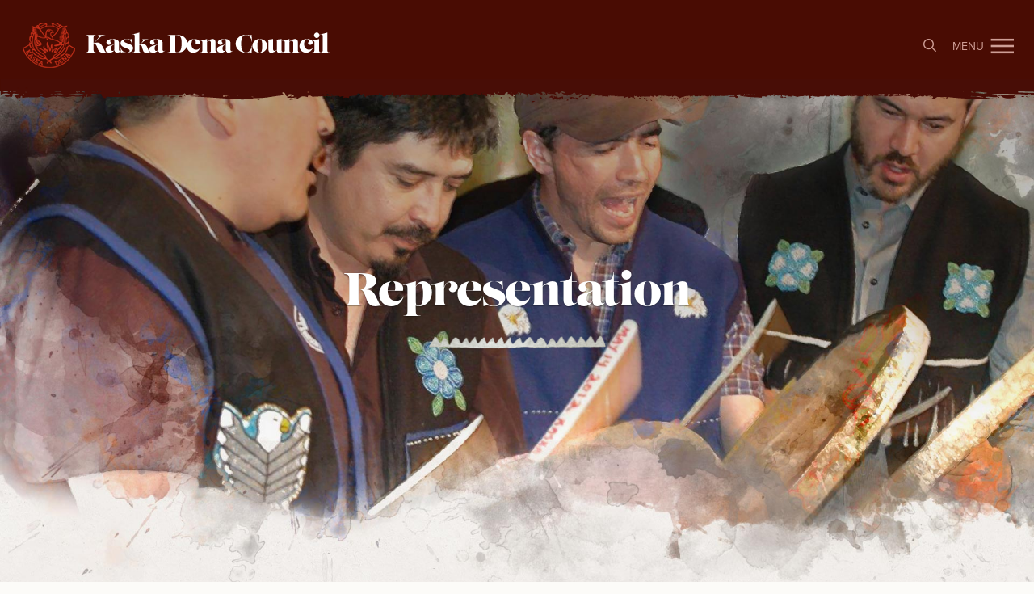

--- FILE ---
content_type: text/html; charset=UTF-8
request_url: https://kaskadenacouncil.com/representation/
body_size: 78065
content:
<!doctype html>
<html lang="en-CA" class="no-js">
<head>
	<meta charset="UTF-8">
	<meta name="viewport" content="width=device-width, initial-scale=1, maximum-scale=1, user-scalable=0" /><link rel="shortcut icon" href="https://kaskadenacouncil.com/wp-content/uploads/2018/05/favicon.png" /><meta name='robots' content='index, follow, max-image-preview:large, max-snippet:-1, max-video-preview:-1' />
	<style>img:is([sizes="auto" i], [sizes^="auto," i]) { contain-intrinsic-size: 3000px 1500px }</style>
	
	<!-- This site is optimized with the Yoast SEO plugin v26.4 - https://yoast.com/wordpress/plugins/seo/ -->
	<title>Representation - Kaska Dena Council</title>
<link data-rocket-preload as="style" href="https://fonts.googleapis.com/css?family=Open%20Sans%3A300%2C400%2C600%2C700%7CMontserrat&#038;subset=latin%2Clatin-ext&#038;display=swap" rel="preload">
<link href="https://fonts.googleapis.com/css?family=Open%20Sans%3A300%2C400%2C600%2C700%7CMontserrat&#038;subset=latin%2Clatin-ext&#038;display=swap" media="print" onload="this.media=&#039;all&#039;" rel="stylesheet">
<noscript><link rel="stylesheet" href="https://fonts.googleapis.com/css?family=Open%20Sans%3A300%2C400%2C600%2C700%7CMontserrat&#038;subset=latin%2Clatin-ext&#038;display=swap"></noscript>
	<link rel="canonical" href="https://kaskadenacouncil.com/representation/" />
	<meta property="og:locale" content="en_US" />
	<meta property="og:type" content="article" />
	<meta property="og:title" content="Representation - Kaska Dena Council" />
	<meta property="og:url" content="https://kaskadenacouncil.com/representation/" />
	<meta property="og:site_name" content="Kaska Dena Council" />
	<meta property="article:modified_time" content="2023-04-12T22:53:01+00:00" />
	<meta name="twitter:card" content="summary_large_image" />
	<meta name="twitter:label1" content="Est. reading time" />
	<meta name="twitter:data1" content="2 minutes" />
	<script type="application/ld+json" class="yoast-schema-graph">{"@context":"https://schema.org","@graph":[{"@type":"WebPage","@id":"https://kaskadenacouncil.com/representation/","url":"https://kaskadenacouncil.com/representation/","name":"Representation - Kaska Dena Council","isPartOf":{"@id":"https://kaskadenacouncil.com/#website"},"datePublished":"2018-04-10T04:18:28+00:00","dateModified":"2023-04-12T22:53:01+00:00","breadcrumb":{"@id":"https://kaskadenacouncil.com/representation/#breadcrumb"},"inLanguage":"en-CA","potentialAction":[{"@type":"ReadAction","target":["https://kaskadenacouncil.com/representation/"]}]},{"@type":"BreadcrumbList","@id":"https://kaskadenacouncil.com/representation/#breadcrumb","itemListElement":[{"@type":"ListItem","position":1,"name":"Home","item":"https://kaskadenacouncil.com/"},{"@type":"ListItem","position":2,"name":"Representation"}]},{"@type":"WebSite","@id":"https://kaskadenacouncil.com/#website","url":"https://kaskadenacouncil.com/","name":"Kaska Dena Council","description":"","publisher":{"@id":"https://kaskadenacouncil.com/#organization"},"potentialAction":[{"@type":"SearchAction","target":{"@type":"EntryPoint","urlTemplate":"https://kaskadenacouncil.com/?s={search_term_string}"},"query-input":{"@type":"PropertyValueSpecification","valueRequired":true,"valueName":"search_term_string"}}],"inLanguage":"en-CA"},{"@type":"Organization","@id":"https://kaskadenacouncil.com/#organization","name":"Kaska Dena Council","url":"https://kaskadenacouncil.com/","logo":{"@type":"ImageObject","inLanguage":"en-CA","@id":"https://kaskadenacouncil.com/#/schema/logo/image/","url":"https://kaskadenacouncil.com/wp-content/uploads/2018/01/kaska-footer-logo.png","contentUrl":"https://kaskadenacouncil.com/wp-content/uploads/2018/01/kaska-footer-logo.png","width":228,"height":196,"caption":"Kaska Dena Council"},"image":{"@id":"https://kaskadenacouncil.com/#/schema/logo/image/"}}]}</script>
	<!-- / Yoast SEO plugin. -->


<link rel='dns-prefetch' href='//use.fontawesome.com' />
<link rel='dns-prefetch' href='//fonts.googleapis.com' />
<link href='https://fonts.gstatic.com' crossorigin rel='preconnect' />
<link rel="alternate" type="application/rss+xml" title="Kaska Dena Council &raquo; Feed" href="https://kaskadenacouncil.com/feed/" />
<link rel="alternate" type="application/rss+xml" title="Kaska Dena Council &raquo; Comments Feed" href="https://kaskadenacouncil.com/comments/feed/" />
<style id='wp-emoji-styles-inline-css' type='text/css'>

	img.wp-smiley, img.emoji {
		display: inline !important;
		border: none !important;
		box-shadow: none !important;
		height: 1em !important;
		width: 1em !important;
		margin: 0 0.07em !important;
		vertical-align: -0.1em !important;
		background: none !important;
		padding: 0 !important;
	}
</style>
<link rel='stylesheet' id='wp-block-library-css' href='https://kaskadenacouncil.com/wp-includes/css/dist/block-library/style.min.css?ver=6.8.3' type='text/css' media='all' />
<link data-minify="1" rel='stylesheet' id='dashicons-css' href='https://kaskadenacouncil.com/wp-content/cache/min/1/wp-includes/css/dashicons.min.css?ver=1763682949' type='text/css' media='all' />
<link data-minify="1" rel='stylesheet' id='essgrid-blocks-editor-css-css' href='https://kaskadenacouncil.com/wp-content/cache/min/1/wp-content/plugins/essential-grid/admin/includes/builders/gutenberg/build/index.css?ver=1763682949' type='text/css' media='all' />
<style id='global-styles-inline-css' type='text/css'>
:root{--wp--preset--aspect-ratio--square: 1;--wp--preset--aspect-ratio--4-3: 4/3;--wp--preset--aspect-ratio--3-4: 3/4;--wp--preset--aspect-ratio--3-2: 3/2;--wp--preset--aspect-ratio--2-3: 2/3;--wp--preset--aspect-ratio--16-9: 16/9;--wp--preset--aspect-ratio--9-16: 9/16;--wp--preset--color--black: #000000;--wp--preset--color--cyan-bluish-gray: #abb8c3;--wp--preset--color--white: #ffffff;--wp--preset--color--pale-pink: #f78da7;--wp--preset--color--vivid-red: #cf2e2e;--wp--preset--color--luminous-vivid-orange: #ff6900;--wp--preset--color--luminous-vivid-amber: #fcb900;--wp--preset--color--light-green-cyan: #7bdcb5;--wp--preset--color--vivid-green-cyan: #00d084;--wp--preset--color--pale-cyan-blue: #8ed1fc;--wp--preset--color--vivid-cyan-blue: #0693e3;--wp--preset--color--vivid-purple: #9b51e0;--wp--preset--gradient--vivid-cyan-blue-to-vivid-purple: linear-gradient(135deg,rgba(6,147,227,1) 0%,rgb(155,81,224) 100%);--wp--preset--gradient--light-green-cyan-to-vivid-green-cyan: linear-gradient(135deg,rgb(122,220,180) 0%,rgb(0,208,130) 100%);--wp--preset--gradient--luminous-vivid-amber-to-luminous-vivid-orange: linear-gradient(135deg,rgba(252,185,0,1) 0%,rgba(255,105,0,1) 100%);--wp--preset--gradient--luminous-vivid-orange-to-vivid-red: linear-gradient(135deg,rgba(255,105,0,1) 0%,rgb(207,46,46) 100%);--wp--preset--gradient--very-light-gray-to-cyan-bluish-gray: linear-gradient(135deg,rgb(238,238,238) 0%,rgb(169,184,195) 100%);--wp--preset--gradient--cool-to-warm-spectrum: linear-gradient(135deg,rgb(74,234,220) 0%,rgb(151,120,209) 20%,rgb(207,42,186) 40%,rgb(238,44,130) 60%,rgb(251,105,98) 80%,rgb(254,248,76) 100%);--wp--preset--gradient--blush-light-purple: linear-gradient(135deg,rgb(255,206,236) 0%,rgb(152,150,240) 100%);--wp--preset--gradient--blush-bordeaux: linear-gradient(135deg,rgb(254,205,165) 0%,rgb(254,45,45) 50%,rgb(107,0,62) 100%);--wp--preset--gradient--luminous-dusk: linear-gradient(135deg,rgb(255,203,112) 0%,rgb(199,81,192) 50%,rgb(65,88,208) 100%);--wp--preset--gradient--pale-ocean: linear-gradient(135deg,rgb(255,245,203) 0%,rgb(182,227,212) 50%,rgb(51,167,181) 100%);--wp--preset--gradient--electric-grass: linear-gradient(135deg,rgb(202,248,128) 0%,rgb(113,206,126) 100%);--wp--preset--gradient--midnight: linear-gradient(135deg,rgb(2,3,129) 0%,rgb(40,116,252) 100%);--wp--preset--font-size--small: 13px;--wp--preset--font-size--medium: 20px;--wp--preset--font-size--large: 36px;--wp--preset--font-size--x-large: 42px;--wp--preset--spacing--20: 0.44rem;--wp--preset--spacing--30: 0.67rem;--wp--preset--spacing--40: 1rem;--wp--preset--spacing--50: 1.5rem;--wp--preset--spacing--60: 2.25rem;--wp--preset--spacing--70: 3.38rem;--wp--preset--spacing--80: 5.06rem;--wp--preset--shadow--natural: 6px 6px 9px rgba(0, 0, 0, 0.2);--wp--preset--shadow--deep: 12px 12px 50px rgba(0, 0, 0, 0.4);--wp--preset--shadow--sharp: 6px 6px 0px rgba(0, 0, 0, 0.2);--wp--preset--shadow--outlined: 6px 6px 0px -3px rgba(255, 255, 255, 1), 6px 6px rgba(0, 0, 0, 1);--wp--preset--shadow--crisp: 6px 6px 0px rgba(0, 0, 0, 1);}:root { --wp--style--global--content-size: 1300px;--wp--style--global--wide-size: 1300px; }:where(body) { margin: 0; }.wp-site-blocks > .alignleft { float: left; margin-right: 2em; }.wp-site-blocks > .alignright { float: right; margin-left: 2em; }.wp-site-blocks > .aligncenter { justify-content: center; margin-left: auto; margin-right: auto; }:where(.is-layout-flex){gap: 0.5em;}:where(.is-layout-grid){gap: 0.5em;}.is-layout-flow > .alignleft{float: left;margin-inline-start: 0;margin-inline-end: 2em;}.is-layout-flow > .alignright{float: right;margin-inline-start: 2em;margin-inline-end: 0;}.is-layout-flow > .aligncenter{margin-left: auto !important;margin-right: auto !important;}.is-layout-constrained > .alignleft{float: left;margin-inline-start: 0;margin-inline-end: 2em;}.is-layout-constrained > .alignright{float: right;margin-inline-start: 2em;margin-inline-end: 0;}.is-layout-constrained > .aligncenter{margin-left: auto !important;margin-right: auto !important;}.is-layout-constrained > :where(:not(.alignleft):not(.alignright):not(.alignfull)){max-width: var(--wp--style--global--content-size);margin-left: auto !important;margin-right: auto !important;}.is-layout-constrained > .alignwide{max-width: var(--wp--style--global--wide-size);}body .is-layout-flex{display: flex;}.is-layout-flex{flex-wrap: wrap;align-items: center;}.is-layout-flex > :is(*, div){margin: 0;}body .is-layout-grid{display: grid;}.is-layout-grid > :is(*, div){margin: 0;}body{padding-top: 0px;padding-right: 0px;padding-bottom: 0px;padding-left: 0px;}:root :where(.wp-element-button, .wp-block-button__link){background-color: #32373c;border-width: 0;color: #fff;font-family: inherit;font-size: inherit;line-height: inherit;padding: calc(0.667em + 2px) calc(1.333em + 2px);text-decoration: none;}.has-black-color{color: var(--wp--preset--color--black) !important;}.has-cyan-bluish-gray-color{color: var(--wp--preset--color--cyan-bluish-gray) !important;}.has-white-color{color: var(--wp--preset--color--white) !important;}.has-pale-pink-color{color: var(--wp--preset--color--pale-pink) !important;}.has-vivid-red-color{color: var(--wp--preset--color--vivid-red) !important;}.has-luminous-vivid-orange-color{color: var(--wp--preset--color--luminous-vivid-orange) !important;}.has-luminous-vivid-amber-color{color: var(--wp--preset--color--luminous-vivid-amber) !important;}.has-light-green-cyan-color{color: var(--wp--preset--color--light-green-cyan) !important;}.has-vivid-green-cyan-color{color: var(--wp--preset--color--vivid-green-cyan) !important;}.has-pale-cyan-blue-color{color: var(--wp--preset--color--pale-cyan-blue) !important;}.has-vivid-cyan-blue-color{color: var(--wp--preset--color--vivid-cyan-blue) !important;}.has-vivid-purple-color{color: var(--wp--preset--color--vivid-purple) !important;}.has-black-background-color{background-color: var(--wp--preset--color--black) !important;}.has-cyan-bluish-gray-background-color{background-color: var(--wp--preset--color--cyan-bluish-gray) !important;}.has-white-background-color{background-color: var(--wp--preset--color--white) !important;}.has-pale-pink-background-color{background-color: var(--wp--preset--color--pale-pink) !important;}.has-vivid-red-background-color{background-color: var(--wp--preset--color--vivid-red) !important;}.has-luminous-vivid-orange-background-color{background-color: var(--wp--preset--color--luminous-vivid-orange) !important;}.has-luminous-vivid-amber-background-color{background-color: var(--wp--preset--color--luminous-vivid-amber) !important;}.has-light-green-cyan-background-color{background-color: var(--wp--preset--color--light-green-cyan) !important;}.has-vivid-green-cyan-background-color{background-color: var(--wp--preset--color--vivid-green-cyan) !important;}.has-pale-cyan-blue-background-color{background-color: var(--wp--preset--color--pale-cyan-blue) !important;}.has-vivid-cyan-blue-background-color{background-color: var(--wp--preset--color--vivid-cyan-blue) !important;}.has-vivid-purple-background-color{background-color: var(--wp--preset--color--vivid-purple) !important;}.has-black-border-color{border-color: var(--wp--preset--color--black) !important;}.has-cyan-bluish-gray-border-color{border-color: var(--wp--preset--color--cyan-bluish-gray) !important;}.has-white-border-color{border-color: var(--wp--preset--color--white) !important;}.has-pale-pink-border-color{border-color: var(--wp--preset--color--pale-pink) !important;}.has-vivid-red-border-color{border-color: var(--wp--preset--color--vivid-red) !important;}.has-luminous-vivid-orange-border-color{border-color: var(--wp--preset--color--luminous-vivid-orange) !important;}.has-luminous-vivid-amber-border-color{border-color: var(--wp--preset--color--luminous-vivid-amber) !important;}.has-light-green-cyan-border-color{border-color: var(--wp--preset--color--light-green-cyan) !important;}.has-vivid-green-cyan-border-color{border-color: var(--wp--preset--color--vivid-green-cyan) !important;}.has-pale-cyan-blue-border-color{border-color: var(--wp--preset--color--pale-cyan-blue) !important;}.has-vivid-cyan-blue-border-color{border-color: var(--wp--preset--color--vivid-cyan-blue) !important;}.has-vivid-purple-border-color{border-color: var(--wp--preset--color--vivid-purple) !important;}.has-vivid-cyan-blue-to-vivid-purple-gradient-background{background: var(--wp--preset--gradient--vivid-cyan-blue-to-vivid-purple) !important;}.has-light-green-cyan-to-vivid-green-cyan-gradient-background{background: var(--wp--preset--gradient--light-green-cyan-to-vivid-green-cyan) !important;}.has-luminous-vivid-amber-to-luminous-vivid-orange-gradient-background{background: var(--wp--preset--gradient--luminous-vivid-amber-to-luminous-vivid-orange) !important;}.has-luminous-vivid-orange-to-vivid-red-gradient-background{background: var(--wp--preset--gradient--luminous-vivid-orange-to-vivid-red) !important;}.has-very-light-gray-to-cyan-bluish-gray-gradient-background{background: var(--wp--preset--gradient--very-light-gray-to-cyan-bluish-gray) !important;}.has-cool-to-warm-spectrum-gradient-background{background: var(--wp--preset--gradient--cool-to-warm-spectrum) !important;}.has-blush-light-purple-gradient-background{background: var(--wp--preset--gradient--blush-light-purple) !important;}.has-blush-bordeaux-gradient-background{background: var(--wp--preset--gradient--blush-bordeaux) !important;}.has-luminous-dusk-gradient-background{background: var(--wp--preset--gradient--luminous-dusk) !important;}.has-pale-ocean-gradient-background{background: var(--wp--preset--gradient--pale-ocean) !important;}.has-electric-grass-gradient-background{background: var(--wp--preset--gradient--electric-grass) !important;}.has-midnight-gradient-background{background: var(--wp--preset--gradient--midnight) !important;}.has-small-font-size{font-size: var(--wp--preset--font-size--small) !important;}.has-medium-font-size{font-size: var(--wp--preset--font-size--medium) !important;}.has-large-font-size{font-size: var(--wp--preset--font-size--large) !important;}.has-x-large-font-size{font-size: var(--wp--preset--font-size--x-large) !important;}
:where(.wp-block-post-template.is-layout-flex){gap: 1.25em;}:where(.wp-block-post-template.is-layout-grid){gap: 1.25em;}
:where(.wp-block-columns.is-layout-flex){gap: 2em;}:where(.wp-block-columns.is-layout-grid){gap: 2em;}
:root :where(.wp-block-pullquote){font-size: 1.5em;line-height: 1.6;}
</style>
<link data-minify="1" rel='stylesheet' id='wpdm-font-awesome-css' href='https://kaskadenacouncil.com/wp-content/cache/min/1/releases/v6.7.2/css/all.css?ver=1763682949' type='text/css' media='all' />
<link rel='stylesheet' id='wpdm-front-css' href='https://kaskadenacouncil.com/wp-content/plugins/download-manager/assets/css/front.min.css?ver=6.8.3' type='text/css' media='all' />
<link data-minify="1" rel='stylesheet' id='simple-weather-css' href='https://kaskadenacouncil.com/wp-content/cache/min/1/wp-content/plugins/simple-weather/css/simple-weather.css?ver=1763682949' type='text/css' media='all' />
<link data-minify="1" rel='stylesheet' id='slidingmessages-css' href='https://kaskadenacouncil.com/wp-content/cache/min/1/wp-content/plugins/slidingmessages/assets/css/slidingmessages.css?ver=1763682949' type='text/css' media='all' />
<style id='slidingmessages-inline-css' type='text/css'>
@media screen and (max-width: 760px) {.slidingmessage-open,.slidingmessage { display: none !important; opacity: 0 !important; }}
</style>
<link data-minify="1" rel='stylesheet' id='font-awesome-css' href='https://kaskadenacouncil.com/wp-content/cache/min/1/wp-content/themes/salient/css/font-awesome-legacy.min.css?ver=1763682949' type='text/css' media='all' />
<link rel='stylesheet' id='parent-style-css' href='https://kaskadenacouncil.com/wp-content/themes/salient/style.css?ver=6.8.3' type='text/css' media='all' />
<link data-minify="1" rel='stylesheet' id='salient-grid-system-css' href='https://kaskadenacouncil.com/wp-content/cache/min/1/wp-content/themes/salient/css/build/grid-system.css?ver=1763682949' type='text/css' media='all' />
<link data-minify="1" rel='stylesheet' id='main-styles-css' href='https://kaskadenacouncil.com/wp-content/cache/min/1/wp-content/themes/salient/css/build/style.css?ver=1763682949' type='text/css' media='all' />
<style id='main-styles-inline-css' type='text/css'>
html:not(.page-trans-loaded) { background-color: #ffffff; }
</style>

<link data-minify="1" rel='stylesheet' id='responsive-css' href='https://kaskadenacouncil.com/wp-content/cache/min/1/wp-content/themes/salient/css/build/responsive.css?ver=1763682949' type='text/css' media='all' />
<link data-minify="1" rel='stylesheet' id='skin-ascend-css' href='https://kaskadenacouncil.com/wp-content/cache/min/1/wp-content/themes/salient/css/build/ascend.css?ver=1763682949' type='text/css' media='all' />
<link data-minify="1" rel='stylesheet' id='salient-wp-menu-dynamic-css' href='https://kaskadenacouncil.com/wp-content/cache/min/1/wp-content/uploads/salient/menu-dynamic.css?ver=1763682949' type='text/css' media='all' />
<link data-minify="1" rel='stylesheet' id='nectar-widget-posts-css' href='https://kaskadenacouncil.com/wp-content/cache/min/1/wp-content/themes/salient/css/build/elements/widget-nectar-posts.css?ver=1763682949' type='text/css' media='all' />
<link data-minify="1" rel='stylesheet' id='js_composer_front-css' href='https://kaskadenacouncil.com/wp-content/cache/min/1/wp-content/themes/salient/css/build/plugins/js_composer.css?ver=1763682949' type='text/css' media='all' />
<link data-minify="1" rel='stylesheet' id='dynamic-css-css' href='https://kaskadenacouncil.com/wp-content/cache/min/1/wp-content/themes/salient/css/salient-dynamic-styles.css?ver=1763682949' type='text/css' media='all' />
<style id='dynamic-css-inline-css' type='text/css'>
@media only screen and (min-width:1000px){body #ajax-content-wrap.no-scroll{min-height:calc(100vh - 112px);height:calc(100vh - 112px)!important;}}@media only screen and (min-width:1000px){#page-header-wrap.fullscreen-header,#page-header-wrap.fullscreen-header #page-header-bg,html:not(.nectar-box-roll-loaded) .nectar-box-roll > #page-header-bg.fullscreen-header,.nectar_fullscreen_zoom_recent_projects,#nectar_fullscreen_rows:not(.afterLoaded) > div{height:calc(100vh - 111px);}.wpb_row.vc_row-o-full-height.top-level,.wpb_row.vc_row-o-full-height.top-level > .col.span_12{min-height:calc(100vh - 111px);}html:not(.nectar-box-roll-loaded) .nectar-box-roll > #page-header-bg.fullscreen-header{top:112px;}.nectar-slider-wrap[data-fullscreen="true"]:not(.loaded),.nectar-slider-wrap[data-fullscreen="true"]:not(.loaded) .swiper-container{height:calc(100vh - 110px)!important;}.admin-bar .nectar-slider-wrap[data-fullscreen="true"]:not(.loaded),.admin-bar .nectar-slider-wrap[data-fullscreen="true"]:not(.loaded) .swiper-container{height:calc(100vh - 110px - 32px)!important;}}.admin-bar[class*="page-template-template-no-header"] .wpb_row.vc_row-o-full-height.top-level,.admin-bar[class*="page-template-template-no-header"] .wpb_row.vc_row-o-full-height.top-level > .col.span_12{min-height:calc(100vh - 32px);}body[class*="page-template-template-no-header"] .wpb_row.vc_row-o-full-height.top-level,body[class*="page-template-template-no-header"] .wpb_row.vc_row-o-full-height.top-level > .col.span_12{min-height:100vh;}@media only screen and (max-width:999px){.using-mobile-browser #nectar_fullscreen_rows:not(.afterLoaded):not([data-mobile-disable="on"]) > div{height:calc(100vh - 116px);}.using-mobile-browser .wpb_row.vc_row-o-full-height.top-level,.using-mobile-browser .wpb_row.vc_row-o-full-height.top-level > .col.span_12,[data-permanent-transparent="1"].using-mobile-browser .wpb_row.vc_row-o-full-height.top-level,[data-permanent-transparent="1"].using-mobile-browser .wpb_row.vc_row-o-full-height.top-level > .col.span_12{min-height:calc(100vh - 116px);}html:not(.nectar-box-roll-loaded) .nectar-box-roll > #page-header-bg.fullscreen-header,.nectar_fullscreen_zoom_recent_projects,.nectar-slider-wrap[data-fullscreen="true"]:not(.loaded),.nectar-slider-wrap[data-fullscreen="true"]:not(.loaded) .swiper-container,#nectar_fullscreen_rows:not(.afterLoaded):not([data-mobile-disable="on"]) > div{height:calc(100vh - 63px);}.wpb_row.vc_row-o-full-height.top-level,.wpb_row.vc_row-o-full-height.top-level > .col.span_12{min-height:calc(100vh - 63px);}body[data-transparent-header="false"] #ajax-content-wrap.no-scroll{min-height:calc(100vh - 63px);height:calc(100vh - 63px);}}#nectar_fullscreen_rows{background-color:transparent;}@media only screen and (max-width:999px){body .vc_row-fluid:not(.full-width-content) > .span_12 .vc_col-sm-2:not(:last-child):not([class*="vc_col-xs-"]){margin-bottom:25px;}}@media only screen and (min-width :691px) and (max-width :999px){body .vc_col-sm-2{width:31.2%;margin-left:3.1%;}body .full-width-content .vc_col-sm-2{width:33.3%;margin-left:0;}.vc_row-fluid .vc_col-sm-2[class*="vc_col-sm-"]:first-child:not([class*="offset"]),.vc_row-fluid .vc_col-sm-2[class*="vc_col-sm-"]:nth-child(3n+4):not([class*="offset"]){margin-left:0;}}@media only screen and (max-width :690px){body .vc_row-fluid .vc_col-sm-2:not([class*="vc_col-xs"]),body .vc_row-fluid.full-width-content .vc_col-sm-2:not([class*="vc_col-xs"]){width:50%;}.vc_row-fluid .vc_col-sm-2[class*="vc_col-sm-"]:first-child:not([class*="offset"]),.vc_row-fluid .vc_col-sm-2[class*="vc_col-sm-"]:nth-child(2n+3):not([class*="offset"]){margin-left:0;}}.screen-reader-text,.nectar-skip-to-content:not(:focus){border:0;clip:rect(1px,1px,1px,1px);clip-path:inset(50%);height:1px;margin:-1px;overflow:hidden;padding:0;position:absolute!important;width:1px;word-wrap:normal!important;}.row .col img:not([srcset]){width:auto;}.row .col img.img-with-animation.nectar-lazy:not([srcset]){width:100%;}
</style>
<link data-minify="1" rel='stylesheet' id='tp-fontello-css' href='https://kaskadenacouncil.com/wp-content/cache/min/1/wp-content/plugins/essential-grid/public/assets/font/fontello/css/fontello.css?ver=1763682949' type='text/css' media='all' />
<link data-minify="1" rel='stylesheet' id='esg-plugin-settings-css' href='https://kaskadenacouncil.com/wp-content/cache/min/1/wp-content/plugins/essential-grid/public/assets/css/settings.css?ver=1763682949' type='text/css' media='all' />
<link data-minify="1" rel='stylesheet' id='salient-child-style-css' href='https://kaskadenacouncil.com/wp-content/cache/min/1/wp-content/themes/salient-child/style.css?ver=1763682949' type='text/css' media='all' />
<script type="text/javascript" src="https://kaskadenacouncil.com/wp-includes/js/jquery/jquery.min.js?ver=3.7.1" id="jquery-core-js"></script>
<script type="text/javascript" src="https://kaskadenacouncil.com/wp-includes/js/jquery/jquery-migrate.min.js?ver=3.4.1" id="jquery-migrate-js" data-rocket-defer defer></script>
<script type="text/javascript" src="https://kaskadenacouncil.com/wp-content/plugins/download-manager/assets/js/wpdm.min.js?ver=6.8.3" id="wpdmjs-js" data-rocket-defer defer></script>
<script type="text/javascript" id="wpdm-frontjs-js-extra">
/* <![CDATA[ */
var wpdm_url = {"home":"https:\/\/kaskadenacouncil.com\/","site":"https:\/\/kaskadenacouncil.com\/","ajax":"https:\/\/kaskadenacouncil.com\/wp-admin\/admin-ajax.php"};
var wpdm_js = {"spinner":"<i class=\"fas fa-sun fa-spin\"><\/i>","client_id":"21c993f4e22b7d19b9cbea1bf108d50e"};
var wpdm_strings = {"pass_var":"Password Verified!","pass_var_q":"Please click following button to start download.","start_dl":"Start Download"};
/* ]]> */
</script>
<script type="text/javascript" src="https://kaskadenacouncil.com/wp-content/plugins/download-manager/assets/js/front.min.js?ver=6.8.6" id="wpdm-frontjs-js" data-rocket-defer defer></script>
<script type="text/javascript" src="https://kaskadenacouncil.com/wp-includes/js/dist/hooks.min.js?ver=4d63a3d491d11ffd8ac6" id="wp-hooks-js"></script>
<script type="text/javascript" id="say-what-js-js-extra">
/* <![CDATA[ */
var say_what_data = {"replacements":{"salient|Previous Project|":"Previous Post","salient|Next Project|":"Next Post","salient|Previous Post|":"Previous","salient|Next Post|":"Next","download-manager|Display _MENU_ downloads per page|":"Display _MENU_ documents per page"}};
/* ]]> */
</script>
<script data-minify="1" type="text/javascript" src="https://kaskadenacouncil.com/wp-content/cache/min/1/wp-content/plugins/say-what/assets/build/frontend.js?ver=1763682949" id="say-what-js-js" data-rocket-defer defer></script>
<script data-minify="1" type="text/javascript" src="https://kaskadenacouncil.com/wp-content/cache/min/1/wp-content/plugins/slidingmessages/assets/js/slidingmessages.js?ver=1763682949" id="slidingmessages-js" data-rocket-defer defer></script>
<script type="text/javascript" id="slidingmessages-js-after">
/* <![CDATA[ */
var slidingmarketing = {"on_hide":"","reshow_after_setup":"","reshow_after_setup_timer":"days","hide_mobile":"true","hide_mobile_resolution":"760","post_id":3049};
/* ]]> */
</script>
<script data-minify="1" type="text/javascript" src="https://kaskadenacouncil.com/wp-content/cache/min/1/wp-content/themes/salient-child/custom.js?ver=1763682949" id="custom-script-js" data-rocket-defer defer></script>
<script type="text/javascript" id="tp-tools-js-before">
/* <![CDATA[ */
window.ESG ??={};ESG.E ??={};ESG.E.site_url='https://kaskadenacouncil.com';ESG.E.plugin_url='https://kaskadenacouncil.com/wp-content/plugins/essential-grid/';ESG.E.ajax_url='https://kaskadenacouncil.com/wp-admin/admin-ajax.php';ESG.E.nonce='fb502a93a5';ESG.E.tptools=true;ESG.E.waitTptFunc ??=[];ESG.F ??={};ESG.F.waitTpt=() =>{if ( typeof jQuery==='undefined' ||!window?._tpt?.regResource ||!ESG?.E?.plugin_url ||(!ESG.E.tptools && !window?.SR7?.E?.plugin_url) ) return setTimeout(ESG.F.waitTpt,29);if (!window._tpt.gsap) window._tpt.regResource({id:'tpgsap',url:ESG.E.tptools && ESG.E.plugin_url+'/public/assets/js/libs/tpgsap.js' ||SR7.E.plugin_url + 'public/js/libs/tpgsap.js'});_tpt.checkResources(['tpgsap']).then(() =>{if (window.tpGS && !_tpt?.Back){_tpt.eases=tpGS.eases;Object.keys(_tpt.eases).forEach((e) => {_tpt[e] ===undefined && (_tpt[e]=tpGS[e])});}ESG.E.waitTptFunc.forEach((f) =>{typeof f ==='function' && f();});ESG.E.waitTptFunc=[];});}
/* ]]> */
</script>
<script data-minify="1" type="text/javascript" src="https://kaskadenacouncil.com/wp-content/cache/min/1/wp-content/plugins/essential-grid/public/assets/js/libs/tptools.js?ver=1763682949" id="tp-tools-js" async="async" data-wp-strategy="async"></script>
<script></script><link rel="https://api.w.org/" href="https://kaskadenacouncil.com/wp-json/" /><link rel="alternate" title="JSON" type="application/json" href="https://kaskadenacouncil.com/wp-json/wp/v2/pages/3049" /><link rel="EditURI" type="application/rsd+xml" title="RSD" href="https://kaskadenacouncil.com/xmlrpc.php?rsd" />
<meta name="generator" content="WordPress 6.8.3" />
<link rel='shortlink' href='https://kaskadenacouncil.com/?p=3049' />
<link rel="alternate" title="oEmbed (JSON)" type="application/json+oembed" href="https://kaskadenacouncil.com/wp-json/oembed/1.0/embed?url=https%3A%2F%2Fkaskadenacouncil.com%2Frepresentation%2F" />
<link rel="alternate" title="oEmbed (XML)" type="text/xml+oembed" href="https://kaskadenacouncil.com/wp-json/oembed/1.0/embed?url=https%3A%2F%2Fkaskadenacouncil.com%2Frepresentation%2F&#038;format=xml" />
		<script type="text/javascript">
			my_timeline_front_ajax_nonce="8dd35744c0";
			my_timeline_front_ajax_url="https://kaskadenacouncil.com/wp-admin/admin-ajax.php";
		</script>
		<link data-minify="1" rel="stylesheet" href="https://kaskadenacouncil.com/wp-content/cache/min/1/vpk5vmi.css?ver=1763682949"><script type="text/javascript"> var root = document.getElementsByTagName( "html" )[0]; root.setAttribute( "class", "js" ); </script><script>
  (function(i,s,o,g,r,a,m){i['GoogleAnalyticsObject']=r;i[r]=i[r]||function(){
  (i[r].q=i[r].q||[]).push(arguments)},i[r].l=1*new Date();a=s.createElement(o),
  m=s.getElementsByTagName(o)[0];a.async=1;a.src=g;m.parentNode.insertBefore(a,m)
  })(window,document,'script','//www.google-analytics.com/analytics.js','ga');
 
  ga('create', 'UA-43777526-1', 'kaskadenacouncil.com');
  ga('send', 'pageview');
 
</script><meta name="generator" content="Powered by WPBakery Page Builder - drag and drop page builder for WordPress."/>
<style type="text/css" data-type="vc_shortcodes-default-css">.vc_do_custom_heading{margin-bottom:0.625rem;margin-top:0;}.vc_do_custom_heading{margin-bottom:0.625rem;margin-top:0;}</style><noscript><style> .wpb_animate_when_almost_visible { opacity: 1; }</style></noscript><meta name="generator" content="WordPress Download Manager 6.8.6" />
		        <style>
            /* WPDM Link Template Styles */



        </style>
		        <style>

            :root {
                --color-primary: #4a8eff;
                --color-primary-rgb: 74, 142, 255;
                --color-primary-hover: #5998ff;
                --color-primary-active: #3281ff;
                --clr-sec: #6c757d;
                --clr-sec-rgb: 108, 117, 125;
                --clr-sec-hover: #6c757d;
                --clr-sec-active: #6c757d;
                --color-success: #018e11;
                --color-success-rgb: 1, 142, 17;
                --color-success-hover: #0aad01;
                --color-success-active: #0c8c01;
                --color-info: #2CA8FF;
                --color-info-rgb: 44, 168, 255;
                --color-info-hover: #2CA8FF;
                --color-info-active: #2CA8FF;
                --color-warning: #FFB236;
                --color-warning-rgb: 255, 178, 54;
                --color-warning-hover: #FFB236;
                --color-warning-active: #FFB236;
                --color-danger: #ff5062;
                --color-danger-rgb: 255, 80, 98;
                --color-danger-hover: #ff5062;
                --color-danger-active: #ff5062;
                --color-green: #30b570;
                --color-blue: #0073ff;
                --color-purple: #8557D3;
                --color-red: #ff5062;
                --color-muted: rgba(69, 89, 122, 0.6);
                --wpdm-font: "Sen", -apple-system, BlinkMacSystemFont, "Segoe UI", Roboto, Helvetica, Arial, sans-serif, "Apple Color Emoji", "Segoe UI Emoji", "Segoe UI Symbol";
            }

            .wpdm-download-link.btn.btn-primary {
                border-radius: 4px;
            }


        </style>
		        <script>
            function wpdm_rest_url(request) {
                return "https://kaskadenacouncil.com/wp-json/wpdm/" + request;
            }
        </script>
		<noscript><style id="rocket-lazyload-nojs-css">.rll-youtube-player, [data-lazy-src]{display:none !important;}</style></noscript><meta name="generator" content="WP Rocket 3.20.1.2" data-wpr-features="wpr_defer_js wpr_minify_js wpr_lazyload_images wpr_lazyload_iframes wpr_minify_css wpr_preload_links wpr_mobile" /></head><body class="wp-singular page-template-default page page-id-3049 wp-theme-salient wp-child-theme-salient-child ascend wpb-js-composer js-comp-ver-8.4.2 vc_responsive" data-footer-reveal="false" data-footer-reveal-shadow="none" data-header-format="default" data-body-border="off" data-boxed-style="" data-header-breakpoint="1360" data-dropdown-style="minimal" data-cae="easeOutCubic" data-cad="750" data-megamenu-width="full-width" data-aie="slide-down" data-ls="magnific" data-apte="standard" data-hhun="0" data-fancy-form-rcs="default" data-form-style="default" data-form-submit="regular" data-is="minimal" data-button-style="slightly_rounded_shadow" data-user-account-button="false" data-flex-cols="true" data-col-gap="default" data-header-inherit-rc="false" data-header-search="true" data-animated-anchors="false" data-ajax-transitions="true" data-full-width-header="true" data-slide-out-widget-area="true" data-slide-out-widget-area-style="slide-out-from-right" data-user-set-ocm="1" data-loading-animation="none" data-bg-header="true" data-responsive="1" data-ext-responsive="true" data-ext-padding="90" data-header-resize="1" data-header-color="custom" data-transparent-header="false" data-cart="false" data-remove-m-parallax="" data-remove-m-video-bgs="" data-m-animate="0" data-force-header-trans-color="light" data-smooth-scrolling="0" data-permanent-transparent="false" >
	
	<script type="text/javascript">
	 (function(window, document) {

		document.documentElement.classList.remove("no-js");

		if(navigator.userAgent.match(/(Android|iPod|iPhone|iPad|BlackBerry|IEMobile|Opera Mini)/)) {
			document.body.className += " using-mobile-browser mobile ";
		}
		if(navigator.userAgent.match(/Mac/) && navigator.maxTouchPoints && navigator.maxTouchPoints > 2) {
			document.body.className += " using-ios-device ";
		}

		if( !("ontouchstart" in window) ) {

			var body = document.querySelector("body");
			var winW = window.innerWidth;
			var bodyW = body.clientWidth;

			if (winW > bodyW + 4) {
				body.setAttribute("style", "--scroll-bar-w: " + (winW - bodyW - 4) + "px");
			} else {
				body.setAttribute("style", "--scroll-bar-w: 0px");
			}
		}

	 })(window, document);
   </script><a href="#ajax-content-wrap" class="nectar-skip-to-content">Skip to main content</a><div data-rocket-location-hash="60f5b88dce283822ba60c3c0d842c136" id="ajax-loading-screen" data-disable-mobile="1" data-disable-fade-on-click="1" data-effect="standard" data-method="standard"><div data-rocket-location-hash="7f1002dfca6de0d24317778f74262d0a" class="loading-icon none"><div data-rocket-location-hash="de9a348cd877b12359e27a60a9b01873" class="material-icon">
						<svg class="nectar-material-spinner" width="60px" height="60px" viewBox="0 0 60 60">
							<circle stroke-linecap="round" cx="30" cy="30" r="26" fill="none" stroke-width="6"></circle>
				  		</svg>	 
					</div></div></div>	
	<div id="header-space"  data-header-mobile-fixed='1'></div> 
	
		<div id="header-outer" data-has-menu="true" data-has-buttons="yes" data-header-button_style="default" data-using-pr-menu="false" data-mobile-fixed="1" data-ptnm="1" data-lhe="animated_underline" data-user-set-bg="#490c03" data-format="default" data-permanent-transparent="false" data-megamenu-rt="0" data-remove-fixed="0" data-header-resize="1" data-cart="false" data-transparency-option="0" data-box-shadow="small" data-shrink-num="6" data-using-secondary="0" data-using-logo="1" data-logo-height="56" data-m-logo-height="40" data-padding="28" data-full-width="true" data-condense="false" >
		
<header data-rocket-location-hash="08144bac2c197f03c13805ca016a6770" id="top" role="banner" aria-label="Main Menu">
	<div data-rocket-location-hash="ca23f7c07336b7cf8c7766d2ffffc9d9" class="container">
		<div class="row">
			<div class="col span_3">
								<a id="logo" href="https://kaskadenacouncil.com" data-supplied-ml-starting-dark="false" data-supplied-ml-starting="false" data-supplied-ml="false" >
					<img class="stnd skip-lazy default-logo dark-version" width="380" height="56" alt="Kaska Dena Council" src="https://kaskadenacouncil.com/wp-content/uploads/2017/12/kaska-logo.png" srcset="https://kaskadenacouncil.com/wp-content/uploads/2017/12/kaska-logo.png 1x, https://kaskadenacouncil.com/wp-content/uploads/2017/12/kaska-logo@2x.png 2x" />				</a>
							</div><!--/span_3-->

			<div class="col span_9 col_last">
									<div class="nectar-mobile-only mobile-header"><div class="inner"></div></div>
									<a class="mobile-search" href="#searchbox"><span class="nectar-icon icon-salient-search" aria-hidden="true"></span><span class="screen-reader-text">search</span></a>
														<div class="slide-out-widget-area-toggle mobile-icon slide-out-from-right" data-custom-color="false" data-icon-animation="simple-transform">
						<div> <a href="#slide-out-widget-area" role="button" aria-label="Navigation Menu" aria-expanded="false" class="closed">
							<span class="screen-reader-text">Menu</span><span aria-hidden="true"> <i class="lines-button x2"> <i class="lines"></i> </i> </span>						</a></div>
					</div>
				
									<nav aria-label="Main Menu">
													<ul class="sf-menu">
								<li id="menu-item-7" class="menu-item menu-item-type-custom menu-item-object-custom current-menu-ancestor current-menu-parent menu-item-has-children nectar-regular-menu-item menu-item-7"><a href="#" aria-haspopup="true" aria-expanded="false"><span class="menu-title-text">About Us</span></a>
<ul class="sub-menu">
	<li id="menu-item-809" class="menu-item menu-item-type-post_type menu-item-object-page nectar-regular-menu-item menu-item-809"><a href="https://kaskadenacouncil.com/our-purpose/"><span class="menu-title-text">Our Purpose</span></a></li>
	<li id="menu-item-643" class="menu-item menu-item-type-post_type menu-item-object-page nectar-regular-menu-item menu-item-643"><a href="https://kaskadenacouncil.com/our-council-and-staff/"><span class="menu-title-text">Our Council &#038; Staff</span></a></li>
	<li id="menu-item-3046" class="menu-item menu-item-type-post_type menu-item-object-page nectar-regular-menu-item menu-item-3046"><a href="https://kaskadenacouncil.com/our-members/"><span class="menu-title-text">Our Members</span></a></li>
	<li id="menu-item-3051" class="menu-item menu-item-type-post_type menu-item-object-page current-menu-item page_item page-item-3049 current_page_item nectar-regular-menu-item menu-item-3051"><a href="https://kaskadenacouncil.com/representation/" aria-current="page"><span class="menu-title-text">Representation</span></a></li>
	<li id="menu-item-2402" class="menu-item menu-item-type-post_type menu-item-object-page nectar-regular-menu-item menu-item-2402"><a href="https://kaskadenacouncil.com/interactive-timeline/"><span class="menu-title-text">Interactive Timeline</span></a></li>
	<li id="menu-item-22538" class="menu-item menu-item-type-post_type menu-item-object-page nectar-regular-menu-item menu-item-22538"><a href="https://kaskadenacouncil.com/teaandbannock/"><span class="menu-title-text">Tea &#038; Bannock Communication Series</span></a></li>
	<li id="menu-item-3059" class="menu-item menu-item-type-post_type menu-item-object-page nectar-regular-menu-item menu-item-3059"><a href="https://kaskadenacouncil.com/general-assembly/"><span class="menu-title-text">General Assembly</span></a></li>
	<li id="menu-item-21580" class="menu-item menu-item-type-post_type menu-item-object-page nectar-regular-menu-item menu-item-21580"><a href="https://kaskadenacouncil.com/kdc-election/"><span class="menu-title-text">KDC Election</span></a></li>
	<li id="menu-item-736" class="menu-item menu-item-type-post_type menu-item-object-page nectar-regular-menu-item menu-item-736"><a href="https://kaskadenacouncil.com/kdc-agreements/"><span class="menu-title-text">KDC Agreements</span></a></li>
</ul>
</li>
<li id="menu-item-8" class="menu-item menu-item-type-custom menu-item-object-custom menu-item-has-children nectar-regular-menu-item menu-item-8"><a href="#" aria-haspopup="true" aria-expanded="false"><span class="menu-title-text">Kaska Dena</span></a>
<ul class="sub-menu">
	<li id="menu-item-271" class="menu-item menu-item-type-post_type menu-item-object-page nectar-regular-menu-item menu-item-271"><a href="https://kaskadenacouncil.com/our-history/"><span class="menu-title-text">Our History</span></a></li>
	<li id="menu-item-642" class="menu-item menu-item-type-post_type menu-item-object-page nectar-regular-menu-item menu-item-642"><a href="https://kaskadenacouncil.com/our-land/"><span class="menu-title-text">Our Land</span></a></li>
	<li id="menu-item-670" class="menu-item menu-item-type-post_type menu-item-object-page nectar-regular-menu-item menu-item-670"><a href="https://kaskadenacouncil.com/our-language/"><span class="menu-title-text">Our Language</span></a></li>
	<li id="menu-item-1722" class="menu-item menu-item-type-post_type menu-item-object-page nectar-regular-menu-item menu-item-1722"><a href="https://kaskadenacouncil.com/kaska-art/"><span class="menu-title-text">Kaska Art</span></a></li>
	<li id="menu-item-699" class="menu-item menu-item-type-post_type menu-item-object-page nectar-regular-menu-item menu-item-699"><a href="https://kaskadenacouncil.com/kaska-drumming/"><span class="menu-title-text">Kaska Drumming</span></a></li>
	<li id="menu-item-703" class="menu-item menu-item-type-post_type menu-item-object-page nectar-regular-menu-item menu-item-703"><a href="https://kaskadenacouncil.com/kaska-stories/"><span class="menu-title-text">Kaska Stories</span></a></li>
	<li id="menu-item-23829" class="menu-item menu-item-type-post_type menu-item-object-page nectar-regular-menu-item menu-item-23829"><a href="https://kaskadenacouncil.com/kaska-youth-gathering/"><span class="menu-title-text">Kaska Youth Gathering</span></a></li>
	<li id="menu-item-24098" class="menu-item menu-item-type-post_type menu-item-object-page nectar-regular-menu-item menu-item-24098"><a href="https://kaskadenacouncil.com/kaska-elders-gathering/"><span class="menu-title-text">Kaska Elders Gathering</span></a></li>
</ul>
</li>
<li id="menu-item-34" class="menu-item menu-item-type-custom menu-item-object-custom menu-item-has-children nectar-regular-menu-item menu-item-34"><a href="#" aria-haspopup="true" aria-expanded="false"><span class="menu-title-text">Kaska Nations</span></a>
<ul class="sub-menu">
	<li id="menu-item-872" class="menu-item menu-item-type-post_type menu-item-object-page nectar-regular-menu-item menu-item-872"><a href="https://kaskadenacouncil.com/daylu-dena-council/"><span class="menu-title-text">Daylu Dena Council</span></a></li>
	<li id="menu-item-1038" class="menu-item menu-item-type-post_type menu-item-object-page nectar-regular-menu-item menu-item-1038"><a href="https://kaskadenacouncil.com/dease-river-first-nation/"><span class="menu-title-text">Dease River First Nation</span></a></li>
	<li id="menu-item-1037" class="menu-item menu-item-type-post_type menu-item-object-page nectar-regular-menu-item menu-item-1037"><a href="https://kaskadenacouncil.com/kwadacha-nation/"><span class="menu-title-text">Kwadacha Nation</span></a></li>
	<li id="menu-item-1036" class="menu-item menu-item-type-post_type menu-item-object-page nectar-regular-menu-item menu-item-1036"><a href="https://kaskadenacouncil.com/liard-first-nation/"><span class="menu-title-text">Liard First Nation</span></a></li>
	<li id="menu-item-1035" class="menu-item menu-item-type-post_type menu-item-object-page nectar-regular-menu-item menu-item-1035"><a href="https://kaskadenacouncil.com/ross-river-dena-council/"><span class="menu-title-text">Ross River Dena Council</span></a></li>
	<li id="menu-item-1058" class="menu-item menu-item-type-post_type menu-item-object-page nectar-regular-menu-item menu-item-1058"><a href="https://kaskadenacouncil.com/kaska-national-agreements/"><span class="menu-title-text">Kaska National Agreements</span></a></li>
</ul>
</li>
<li id="menu-item-35" class="megamenu columns-4 menu-item menu-item-type-custom menu-item-object-custom menu-item-has-children nectar-regular-menu-item menu-item-35"><a href="#" aria-haspopup="true" aria-expanded="false"><span class="menu-title-text">Lands &#038; Resources</span></a>
<ul class="sub-menu">
	<li id="menu-item-369" class="menu-item menu-item-type-custom menu-item-object-custom menu-item-has-children nectar-regular-menu-item menu-item-369"><a href="#" aria-haspopup="true" aria-expanded="false"><span class="menu-title-text">Resource Stewardship</span><span class="sf-sub-indicator"><i class="fa fa-angle-right icon-in-menu" aria-hidden="true"></i></span></a>
	<ul class="sub-menu">
		<li id="menu-item-317" class="menu-item menu-item-type-post_type menu-item-object-page nectar-regular-menu-item menu-item-317"><a href="https://kaskadenacouncil.com/strategic-engagement-agreement-sea/"><span class="menu-title-text">Strategic Engagement Agreement</span></a></li>
		<li id="menu-item-20762" class="menu-item menu-item-type-post_type menu-item-object-page nectar-regular-menu-item menu-item-20762"><a href="https://kaskadenacouncil.com/wildlife-management-covid/"><span class="menu-title-text">Wildlife Management</span></a></li>
		<li id="menu-item-4709" class="menu-item menu-item-type-post_type menu-item-object-page nectar-regular-menu-item menu-item-4709"><a href="https://kaskadenacouncil.com/non-timber-forest-resources-program/"><span class="menu-title-text">Non-Timber Forest Resources Program</span></a></li>
		<li id="menu-item-3353" class="menu-item menu-item-type-post_type menu-item-object-page nectar-regular-menu-item menu-item-3353"><a href="https://kaskadenacouncil.com/dease-liard-land-use-plan/"><span class="menu-title-text">Dease-Liard Land Use Plan</span></a></li>
		<li id="menu-item-1127" class="menu-item menu-item-type-post_type menu-item-object-page nectar-regular-menu-item menu-item-1127"><a href="https://kaskadenacouncil.com/kwadacha-nation-land-use-plan/"><span class="menu-title-text">Kwadacha Nation Land Use Plan</span></a></li>
		<li id="menu-item-1636" class="menu-item menu-item-type-post_type menu-item-object-page nectar-regular-menu-item menu-item-1636"><a href="https://kaskadenacouncil.com/north-liard-land-use-plan/"><span class="menu-title-text">North Liard Land Use Plan</span></a></li>
		<li id="menu-item-1672" class="menu-item menu-item-type-post_type menu-item-object-page nectar-regular-menu-item menu-item-1672"><a href="https://kaskadenacouncil.com/muskwa-kechika-m-k/"><span class="menu-title-text">Muskwa-Kechika</span></a></li>
	</ul>
</li>
	<li id="menu-item-375" class="menu-item menu-item-type-custom menu-item-object-custom menu-item-has-children nectar-regular-menu-item menu-item-375"><a href="#" aria-haspopup="true" aria-expanded="false"><span class="menu-title-text">Community Initiatives</span><span class="sf-sub-indicator"><i class="fa fa-angle-right icon-in-menu" aria-hidden="true"></i></span></a>
	<ul class="sub-menu">
		<li id="menu-item-5137" class="menu-item menu-item-type-post_type menu-item-object-page nectar-regular-menu-item menu-item-5137"><a href="https://kaskadenacouncil.com/dene-k-eh-kusan/"><span class="menu-title-text">Dene Kʼéh Kusān</span></a></li>
		<li id="menu-item-1698" class="menu-item menu-item-type-post_type menu-item-object-page nectar-regular-menu-item menu-item-1698"><a href="https://kaskadenacouncil.com/neah-gu-cha-duga/"><span class="menu-title-text">Ne’āh’ &#038; Gu Cha Duga</span></a></li>
		<li id="menu-item-2389" class="menu-item menu-item-type-post_type menu-item-object-page nectar-regular-menu-item menu-item-2389"><a href="https://kaskadenacouncil.com/dane-nan-ye-dah/"><span class="menu-title-text">Dane Nan Yḗ Dāh Network – Kaska Guardian Program</span></a></li>
		<li id="menu-item-3085" class="menu-item menu-item-type-post_type menu-item-object-page nectar-regular-menu-item menu-item-3085"><a title="Coming Soon" href="https://kaskadenacouncil.com/neah-management-plan/"><span class="menu-title-text">Ne’āh’ Management Plan</span></a></li>
		<li id="menu-item-3083" class="menu-item menu-item-type-post_type menu-item-object-page nectar-regular-menu-item menu-item-3083"><a href="https://kaskadenacouncil.com/boya-lake-renaming/"><span class="menu-title-text">Boya Lake Renaming</span></a></li>
		<li id="menu-item-3236" class="menu-item menu-item-type-post_type menu-item-object-page nectar-regular-menu-item menu-item-3236"><a href="https://kaskadenacouncil.com/lower-post-weather-station/"><span class="menu-title-text">Lower Post Weather Station</span></a></li>
	</ul>
</li>
	<li id="menu-item-377" class="menu-item menu-item-type-custom menu-item-object-custom menu-item-has-children nectar-regular-menu-item menu-item-377"><a href="#" aria-haspopup="true" aria-expanded="false"><span class="menu-title-text">Best Management Practices</span><span class="sf-sub-indicator"><i class="fa fa-angle-right icon-in-menu" aria-hidden="true"></i></span></a>
	<ul class="sub-menu">
		<li id="menu-item-1188" class="menu-item menu-item-type-post_type menu-item-object-page nectar-regular-menu-item menu-item-1188"><a href="https://kaskadenacouncil.com/kaska-dena-management-practices/"><span class="menu-title-text">Kaska Dena Management Practices</span></a></li>
	</ul>
</li>
	<li id="menu-item-378" class="menu-item menu-item-type-custom menu-item-object-custom menu-item-has-children nectar-regular-menu-item menu-item-378"><a href="#" aria-haspopup="true" aria-expanded="false"><span class="menu-title-text">Economic Development</span><span class="sf-sub-indicator"><i class="fa fa-angle-right icon-in-menu" aria-hidden="true"></i></span></a>
	<ul class="sub-menu">
		<li id="menu-item-1815" class="menu-item menu-item-type-post_type menu-item-object-page nectar-regular-menu-item menu-item-1815"><a href="https://kaskadenacouncil.com/economic-development-corporations/"><span class="menu-title-text">Economic Development Corporations</span></a></li>
		<li id="menu-item-1899" class="menu-item menu-item-type-post_type menu-item-object-page nectar-regular-menu-item menu-item-1899"><a href="https://kaskadenacouncil.com/kaska-businesses/"><span class="menu-title-text">Kaska Businesses</span></a></li>
	</ul>
</li>
</ul>
</li>
<li id="menu-item-37" class="menu-item menu-item-type-custom menu-item-object-custom menu-item-has-children nectar-regular-menu-item menu-item-37"><a href="#" aria-haspopup="true" aria-expanded="false"><span class="menu-title-text">Resources</span></a>
<ul class="sub-menu">
	<li id="menu-item-490" class="menu-item menu-item-type-post_type menu-item-object-page nectar-regular-menu-item menu-item-490"><a href="https://kaskadenacouncil.com/news/"><span class="menu-title-text">News</span></a></li>
	<li id="menu-item-3019" class="menu-item menu-item-type-post_type menu-item-object-page nectar-regular-menu-item menu-item-3019"><a href="https://kaskadenacouncil.com/document-repository/"><span class="menu-title-text">Document Repository</span></a></li>
	<li id="menu-item-789" class="menu-item menu-item-type-post_type menu-item-object-page nectar-regular-menu-item menu-item-789"><a href="https://kaskadenacouncil.com/kaska-speeches/"><span class="menu-title-text">Speeches</span></a></li>
	<li id="menu-item-1190" class="menu-item menu-item-type-post_type menu-item-object-page nectar-regular-menu-item menu-item-1190"><a href="https://kaskadenacouncil.com/press-releases/"><span class="menu-title-text">Press Releases</span></a></li>
	<li id="menu-item-1136" class="menu-item menu-item-type-post_type menu-item-object-page nectar-regular-menu-item menu-item-1136"><a href="https://kaskadenacouncil.com/photo-gallery/"><span class="menu-title-text">Photo Gallery</span></a></li>
	<li id="menu-item-1126" class="menu-item menu-item-type-post_type menu-item-object-page nectar-regular-menu-item menu-item-1126"><a href="https://kaskadenacouncil.com/video-gallery/"><span class="menu-title-text">Video Gallery</span></a></li>
	<li id="menu-item-1135" class="menu-item menu-item-type-post_type menu-item-object-page nectar-regular-menu-item menu-item-1135"><a href="https://kaskadenacouncil.com/did-you-know/"><span class="menu-title-text">Did You Know?</span></a></li>
	<li id="menu-item-1189" class="menu-item menu-item-type-post_type menu-item-object-page nectar-regular-menu-item menu-item-1189"><a href="https://kaskadenacouncil.com/newsletter-archive/"><span class="menu-title-text">Newsletter Archive</span></a></li>
	<li id="menu-item-892" class="menu-item menu-item-type-post_type menu-item-object-page nectar-regular-menu-item menu-item-892"><a href="https://kaskadenacouncil.com/gathering-around-the-fire/"><span class="menu-title-text">Gathering Around the Fire</span></a></li>
	<li id="menu-item-5849" class="menu-item menu-item-type-post_type menu-item-object-page nectar-regular-menu-item menu-item-5849"><a href="https://kaskadenacouncil.com/covid-19-emergency-management/"><span class="menu-title-text">COVID-19 Emergency Management</span></a></li>
</ul>
</li>
<li id="menu-item-2149" class="menu-item menu-item-type-post_type menu-item-object-page nectar-regular-menu-item menu-item-2149"><a href="https://kaskadenacouncil.com/contact/"><span class="menu-title-text">Contact</span></a></li>
							</ul>
													<ul class="buttons sf-menu" data-user-set-ocm="1">

								<li id="search-btn"><div><a href="#searchbox"><span class="icon-salient-search" aria-hidden="true"></span><span class="screen-reader-text">search</span></a></div> </li><li class="slide-out-widget-area-toggle" data-icon-animation="simple-transform" data-custom-color="false"><div> <a href="#slide-out-widget-area" aria-label="Navigation Menu" aria-expanded="false" role="button" class="closed"> <span class="screen-reader-text">Menu</span><span aria-hidden="true"> <i class="lines-button x2"> <i class="lines"></i> </i> </span> </a> </div></li>
							</ul>
						
					</nav>

					
				</div><!--/span_9-->

				
			</div><!--/row-->
					</div><!--/container-->
	</header>		
	</div>
	
<div data-rocket-location-hash="581d7161328d5b232ccb71f83a435439" id="search-outer" class="nectar">
	<div data-rocket-location-hash="380b354499a1eea6e59ab41c5a386099" id="search">
		<div data-rocket-location-hash="f117ee89930d3a249ddbfc02370ddefa" class="container">
			 <div id="search-box">
				 <div data-rocket-location-hash="922bea1a5e4359c3c390eae4e246a20a" class="inner-wrap">
					 <div class="col span_12">
						  <form role="search" action="https://kaskadenacouncil.com/" method="GET">
															<input type="text" name="s"  value="Start Typing..." aria-label="Search" data-placeholder="Start Typing..." />
							
						<span><i>Press enter to begin your search</i></span>
						<button aria-label="Search" class="search-box__button" type="submit">Search</button>						</form>
					</div><!--/span_12-->
				</div><!--/inner-wrap-->
			 </div><!--/search-box-->
			 <div id="close"><a href="#" role="button"><span class="screen-reader-text">Close Search</span>
				<span class="icon-salient-x" aria-hidden="true"></span>				 </a></div>
		 </div><!--/container-->
	</div><!--/search-->
</div><!--/search-outer-->
	<div data-rocket-location-hash="3a82f57fae43306d108ce85b9dec0d12" id="ajax-content-wrap">
<div id="page-header-wrap" data-animate-in-effect="slide-down" data-midnight="light" class=""  role="region" aria-label="Page Header"><div id="page-header-bg" class="" data-padding-amt="high" data-animate-in-effect="slide-down" data-midnight="light" data-text-effect="none" data-bg-pos="center" data-alignment="center" data-alignment-v="middle" data-parallax="0" data-height="700"  style="background-color: #000; height:700px;">					<div class="page-header-bg-image-wrap" id="nectar-page-header-p-wrap" data-parallax-speed="fast">
						<div data-bg="https://kaskadenacouncil.com/wp-content/uploads/2018/03/kaska-header-drumming.jpg" class="page-header-bg-image rocket-lazyload" style=""></div>
					</div> 
				<div class="container">
			<div class="row">
				<div class="col span_6 ">
					<div class="inner-wrap">
						<h1>Representation</h1> 						<span class="subheader"></span>
					</div>

										</div>
				</div>

				


			</div>
</div>

</div><div data-rocket-location-hash="ab509ab752a21686b64c0588e8aa91ce" class="container-wrap">
	<div data-rocket-location-hash="c4dbf3fec67c9d7abffa1afc203a5ebb" class="container main-content" role="main">
		<div class="row">
			
		<div id="fws_696e9ff56f80e"  data-column-margin="default" data-midnight="dark"  class="wpb_row vc_row-fluid vc_row"  style="padding-top: 0px; padding-bottom: 0px; "><div class="row-bg-wrap" data-bg-animation="none" data-bg-animation-delay="" data-bg-overlay="false"><div class="inner-wrap row-bg-layer" ><div class="row-bg viewport-desktop"  style=""></div></div></div><div class="row_col_wrap_12 col span_12 dark left">
	<div  class="vc_col-sm-2 wpb_column column_container vc_column_container col no-extra-padding inherit_tablet inherit_phone "  data-padding-pos="all" data-has-bg-color="false" data-bg-color="" data-bg-opacity="1" data-animation="" data-delay="0" >
		<div class="vc_column-inner" >
			<div class="wpb_wrapper">
				
			</div> 
		</div>
	</div> 

	<div  class="vc_col-sm-8 wpb_column column_container vc_column_container col no-extra-padding inherit_tablet inherit_phone "  data-padding-pos="all" data-has-bg-color="false" data-bg-color="" data-bg-opacity="1" data-animation="" data-delay="0" >
		<div class="vc_column-inner" >
			<div class="wpb_wrapper">
				
<div class="wpb_text_column wpb_content_element " >
	<div class="wpb_wrapper">
		<p>While Kaska Dena view themselves as one Nation, due to borders that were imposed by Canada, the Kaska Nation is a transboundary Nation, with traditional territory in British Columbia, Yukon, and Northwest Territories.</p>
<p>The Kaska Nation was further divided by Canada into four <em>Indian Act</em> bands: Ross River Dena Council in Yukon, Liard First Nation in Yukon/BC, and Dease River First Nation and Kwadacha First Nation in British Columbia. As the Yukon/BC border divides the Liard First Nation, the Liard #3 Reserve at Lower Post in BC has its own election process to elect a Deputy Chief and council members for its own Council – Daylu Dena Council.</p>
<p>The Kaska Nation is represented in negotiation of agreements by three bodies: the Kaska Dena Council representing Kaska Dena Council members; the Liard First Nation; and the Ross River Dena Council.</p>
	</div>
</div>




			</div> 
		</div>
	</div> 

	<div  class="vc_col-sm-2 wpb_column column_container vc_column_container col no-extra-padding inherit_tablet inherit_phone "  data-padding-pos="all" data-has-bg-color="false" data-bg-color="" data-bg-opacity="1" data-animation="" data-delay="0" >
		<div class="vc_column-inner" >
			<div class="wpb_wrapper">
				
			</div> 
		</div>
	</div> 
</div></div>
		<div id="fws_696e9ff5708c8"  data-column-margin="default" data-midnight="light"  class="wpb_row vc_row-fluid vc_row full-width-section vc_row-o-full-height vc_row-o-columns-middle vc_row-o-equal-height vc_row-flex footer-top"  style="padding-top: 500px; padding-bottom: 0px; "><div class="row-bg-wrap" data-bg-animation="none" data-bg-animation-delay="" data-bg-overlay="false"><div class="inner-wrap row-bg-layer" ><div class="row-bg viewport-desktop"  style=""></div></div></div><div class="row_col_wrap_12 col span_12 light center">
	<div  class="vc_col-sm-3 wpb_column column_container vc_column_container col no-extra-padding inherit_tablet inherit_phone "  data-padding-pos="all" data-has-bg-color="false" data-bg-color="" data-bg-opacity="1" data-animation="" data-delay="0" >
		<div class="vc_column-inner" >
			<div class="wpb_wrapper">
				
			</div> 
		</div>
	</div> 

	<div  class="vc_col-sm-6 wpb_column column_container vc_column_container col no-extra-padding inherit_tablet inherit_phone "  data-padding-pos="all" data-has-bg-color="false" data-bg-color="" data-bg-opacity="1" data-animation="" data-delay="0" >
		<div class="vc_column-inner" >
			<div class="wpb_wrapper">
				
			</div> 
		</div>
	</div> 

	<div  class="vc_col-sm-3 wpb_column column_container vc_column_container col no-extra-padding inherit_tablet inherit_phone "  data-padding-pos="all" data-has-bg-color="false" data-bg-color="" data-bg-opacity="1" data-animation="" data-delay="0" >
		<div class="vc_column-inner" >
			<div class="wpb_wrapper">
				
			</div> 
		</div>
	</div> 
</div></div>
		</div>
	</div>
	</div>

<div id="footer-outer" data-midnight="light" data-cols="2" data-custom-color="true" data-disable-copyright="false" data-matching-section-color="true" data-copyright-line="true" data-using-bg-img="false" data-bg-img-overlay="0.0" data-full-width="false" data-using-widget-area="true" data-link-hover="default"role="contentinfo">
	
		
	<div data-rocket-location-hash="781b2e1823f5d3c61f80c8c5541dfb1f" id="footer-widgets" data-has-widgets="true" data-cols="2">
		
		<div class="container">
			
						
			<div class="row">
				
								
				<div class="col span_6">
					<div id="text-2" class="widget widget_text">			<div class="textwidget"><p><img decoding="async" class="alignnone size-full wp-image-266 footer-logo" src="data:image/svg+xml,%3Csvg%20xmlns='http://www.w3.org/2000/svg'%20viewBox='0%200%20114%2098'%3E%3C/svg%3E" alt="" width="114" height="98" data-lazy-src="https://kaskadenacouncil.com/wp-content/uploads/2018/01/kaska-footer-logo.png" /><noscript><img decoding="async" class="alignnone size-full wp-image-266 footer-logo" src="https://kaskadenacouncil.com/wp-content/uploads/2018/01/kaska-footer-logo.png" alt="" width="114" height="98" /></noscript></p>
</div>
		</div>					</div>
					
											
						<div class="col span_6">
							<div id="nav_menu-2" class="widget widget_nav_menu"><div class="menu-footer-menu-container"><ul id="menu-footer-menu" class="menu"><li id="menu-item-2811" class="menu-item menu-item-type-post_type menu-item-object-page menu-item-2811"><a href="https://kaskadenacouncil.com/news/">News</a></li>
<li id="menu-item-2814" class="menu-item menu-item-type-post_type menu-item-object-page menu-item-2814"><a href="https://kaskadenacouncil.com/newsletter-archive/">Newsletters</a></li>
<li id="menu-item-3482" class="menu-item menu-item-type-post_type menu-item-object-page menu-item-3482"><a href="https://kaskadenacouncil.com/questionnaire/">Treaty Questionnaire</a></li>
<li id="menu-item-3481" class="menu-item menu-item-type-post_type menu-item-object-page menu-item-3481"><a href="https://kaskadenacouncil.com/feedback/">Feedback</a></li>
<li id="menu-item-2815" class="menu-item menu-item-type-post_type menu-item-object-page menu-item-2815"><a href="https://kaskadenacouncil.com/contact/">Contact</a></li>
</ul></div></div>								
							</div>
							
												
						
													
															
							</div>
													</div><!--/container-->
					</div><!--/footer-widgets-->
					
					
  <div data-rocket-location-hash="75a7adb4bbb1c1d155e8ccf3c175d035" class="row" id="copyright" data-layout="default">
	
	<div class="container">
	   
				<div class="col span_5">
		   
			<p>&copy; 2026 Kaska Dena Council. Site by <a href="https://48north.ca" target="_blank">48North</a></p>
		</div><!--/span_5-->
			   
	  <div class="col span_7 col_last">
      <ul class="social">
              </ul>
	  </div><!--/span_7-->
    
	  	
	</div><!--/container-->
  </div><!--/row-->
		
</div><!--/footer-outer-->


	<div data-rocket-location-hash="1bee07d636b8818ed79db0461861845e" id="slide-out-widget-area-bg" class="slide-out-from-right medium">
				</div>

		<div data-rocket-location-hash="ec62bb4b9651c973e890017e82015cc5" id="slide-out-widget-area" role="dialog" aria-modal="true" aria-label="Off Canvas Menu" class="slide-out-from-right" data-dropdown-func="default" data-back-txt="Back">

			<div class="inner-wrap">
			<div class="inner" data-prepend-menu-mobile="true">

				<a class="slide_out_area_close" href="#"><span class="screen-reader-text">Close Menu</span>
					<span class="icon-salient-x icon-default-style"></span>				</a>


									<div class="off-canvas-menu-container mobile-only" role="navigation">

						
						<ul class="menu">
							<li class="menu-item menu-item-type-custom menu-item-object-custom current-menu-ancestor current-menu-parent menu-item-has-children menu-item-7"><a href="#" aria-haspopup="true" aria-expanded="false">About Us</a>
<ul class="sub-menu">
	<li class="menu-item menu-item-type-post_type menu-item-object-page menu-item-809"><a href="https://kaskadenacouncil.com/our-purpose/">Our Purpose</a></li>
	<li class="menu-item menu-item-type-post_type menu-item-object-page menu-item-643"><a href="https://kaskadenacouncil.com/our-council-and-staff/">Our Council &#038; Staff</a></li>
	<li class="menu-item menu-item-type-post_type menu-item-object-page menu-item-3046"><a href="https://kaskadenacouncil.com/our-members/">Our Members</a></li>
	<li class="menu-item menu-item-type-post_type menu-item-object-page current-menu-item page_item page-item-3049 current_page_item menu-item-3051"><a href="https://kaskadenacouncil.com/representation/" aria-current="page">Representation</a></li>
	<li class="menu-item menu-item-type-post_type menu-item-object-page menu-item-2402"><a href="https://kaskadenacouncil.com/interactive-timeline/">Interactive Timeline</a></li>
	<li class="menu-item menu-item-type-post_type menu-item-object-page menu-item-22538"><a href="https://kaskadenacouncil.com/teaandbannock/">Tea &#038; Bannock Communication Series</a></li>
	<li class="menu-item menu-item-type-post_type menu-item-object-page menu-item-3059"><a href="https://kaskadenacouncil.com/general-assembly/">General Assembly</a></li>
	<li class="menu-item menu-item-type-post_type menu-item-object-page menu-item-21580"><a href="https://kaskadenacouncil.com/kdc-election/">KDC Election</a></li>
	<li class="menu-item menu-item-type-post_type menu-item-object-page menu-item-736"><a href="https://kaskadenacouncil.com/kdc-agreements/">KDC Agreements</a></li>
</ul>
</li>
<li class="menu-item menu-item-type-custom menu-item-object-custom menu-item-has-children menu-item-8"><a href="#" aria-haspopup="true" aria-expanded="false">Kaska Dena</a>
<ul class="sub-menu">
	<li class="menu-item menu-item-type-post_type menu-item-object-page menu-item-271"><a href="https://kaskadenacouncil.com/our-history/">Our History</a></li>
	<li class="menu-item menu-item-type-post_type menu-item-object-page menu-item-642"><a href="https://kaskadenacouncil.com/our-land/">Our Land</a></li>
	<li class="menu-item menu-item-type-post_type menu-item-object-page menu-item-670"><a href="https://kaskadenacouncil.com/our-language/">Our Language</a></li>
	<li class="menu-item menu-item-type-post_type menu-item-object-page menu-item-1722"><a href="https://kaskadenacouncil.com/kaska-art/">Kaska Art</a></li>
	<li class="menu-item menu-item-type-post_type menu-item-object-page menu-item-699"><a href="https://kaskadenacouncil.com/kaska-drumming/">Kaska Drumming</a></li>
	<li class="menu-item menu-item-type-post_type menu-item-object-page menu-item-703"><a href="https://kaskadenacouncil.com/kaska-stories/">Kaska Stories</a></li>
	<li class="menu-item menu-item-type-post_type menu-item-object-page menu-item-23829"><a href="https://kaskadenacouncil.com/kaska-youth-gathering/">Kaska Youth Gathering</a></li>
	<li class="menu-item menu-item-type-post_type menu-item-object-page menu-item-24098"><a href="https://kaskadenacouncil.com/kaska-elders-gathering/">Kaska Elders Gathering</a></li>
</ul>
</li>
<li class="menu-item menu-item-type-custom menu-item-object-custom menu-item-has-children menu-item-34"><a href="#" aria-haspopup="true" aria-expanded="false">Kaska Nations</a>
<ul class="sub-menu">
	<li class="menu-item menu-item-type-post_type menu-item-object-page menu-item-872"><a href="https://kaskadenacouncil.com/daylu-dena-council/">Daylu Dena Council</a></li>
	<li class="menu-item menu-item-type-post_type menu-item-object-page menu-item-1038"><a href="https://kaskadenacouncil.com/dease-river-first-nation/">Dease River First Nation</a></li>
	<li class="menu-item menu-item-type-post_type menu-item-object-page menu-item-1037"><a href="https://kaskadenacouncil.com/kwadacha-nation/">Kwadacha Nation</a></li>
	<li class="menu-item menu-item-type-post_type menu-item-object-page menu-item-1036"><a href="https://kaskadenacouncil.com/liard-first-nation/">Liard First Nation</a></li>
	<li class="menu-item menu-item-type-post_type menu-item-object-page menu-item-1035"><a href="https://kaskadenacouncil.com/ross-river-dena-council/">Ross River Dena Council</a></li>
	<li class="menu-item menu-item-type-post_type menu-item-object-page menu-item-1058"><a href="https://kaskadenacouncil.com/kaska-national-agreements/">Kaska National Agreements</a></li>
</ul>
</li>
<li class="megamenu columns-4 menu-item menu-item-type-custom menu-item-object-custom menu-item-has-children menu-item-35"><a href="#" aria-haspopup="true" aria-expanded="false">Lands &#038; Resources</a>
<ul class="sub-menu">
	<li class="menu-item menu-item-type-custom menu-item-object-custom menu-item-has-children menu-item-369"><a href="#" aria-haspopup="true" aria-expanded="false">Resource Stewardship</a>
	<ul class="sub-menu">
		<li class="menu-item menu-item-type-post_type menu-item-object-page menu-item-317"><a href="https://kaskadenacouncil.com/strategic-engagement-agreement-sea/">Strategic Engagement Agreement</a></li>
		<li class="menu-item menu-item-type-post_type menu-item-object-page menu-item-20762"><a href="https://kaskadenacouncil.com/wildlife-management-covid/">Wildlife Management</a></li>
		<li class="menu-item menu-item-type-post_type menu-item-object-page menu-item-4709"><a href="https://kaskadenacouncil.com/non-timber-forest-resources-program/">Non-Timber Forest Resources Program</a></li>
		<li class="menu-item menu-item-type-post_type menu-item-object-page menu-item-3353"><a href="https://kaskadenacouncil.com/dease-liard-land-use-plan/">Dease-Liard Land Use Plan</a></li>
		<li class="menu-item menu-item-type-post_type menu-item-object-page menu-item-1127"><a href="https://kaskadenacouncil.com/kwadacha-nation-land-use-plan/">Kwadacha Nation Land Use Plan</a></li>
		<li class="menu-item menu-item-type-post_type menu-item-object-page menu-item-1636"><a href="https://kaskadenacouncil.com/north-liard-land-use-plan/">North Liard Land Use Plan</a></li>
		<li class="menu-item menu-item-type-post_type menu-item-object-page menu-item-1672"><a href="https://kaskadenacouncil.com/muskwa-kechika-m-k/">Muskwa-Kechika</a></li>
	</ul>
</li>
	<li class="menu-item menu-item-type-custom menu-item-object-custom menu-item-has-children menu-item-375"><a href="#" aria-haspopup="true" aria-expanded="false">Community Initiatives</a>
	<ul class="sub-menu">
		<li class="menu-item menu-item-type-post_type menu-item-object-page menu-item-5137"><a href="https://kaskadenacouncil.com/dene-k-eh-kusan/">Dene Kʼéh Kusān</a></li>
		<li class="menu-item menu-item-type-post_type menu-item-object-page menu-item-1698"><a href="https://kaskadenacouncil.com/neah-gu-cha-duga/">Ne’āh’ &#038; Gu Cha Duga</a></li>
		<li class="menu-item menu-item-type-post_type menu-item-object-page menu-item-2389"><a href="https://kaskadenacouncil.com/dane-nan-ye-dah/">Dane Nan Yḗ Dāh Network – Kaska Guardian Program</a></li>
		<li class="menu-item menu-item-type-post_type menu-item-object-page menu-item-3085"><a href="https://kaskadenacouncil.com/neah-management-plan/" title="Coming Soon">Ne’āh’ Management Plan</a></li>
		<li class="menu-item menu-item-type-post_type menu-item-object-page menu-item-3083"><a href="https://kaskadenacouncil.com/boya-lake-renaming/">Boya Lake Renaming</a></li>
		<li class="menu-item menu-item-type-post_type menu-item-object-page menu-item-3236"><a href="https://kaskadenacouncil.com/lower-post-weather-station/">Lower Post Weather Station</a></li>
	</ul>
</li>
	<li class="menu-item menu-item-type-custom menu-item-object-custom menu-item-has-children menu-item-377"><a href="#" aria-haspopup="true" aria-expanded="false">Best Management Practices</a>
	<ul class="sub-menu">
		<li class="menu-item menu-item-type-post_type menu-item-object-page menu-item-1188"><a href="https://kaskadenacouncil.com/kaska-dena-management-practices/">Kaska Dena Management Practices</a></li>
	</ul>
</li>
	<li class="menu-item menu-item-type-custom menu-item-object-custom menu-item-has-children menu-item-378"><a href="#" aria-haspopup="true" aria-expanded="false">Economic Development</a>
	<ul class="sub-menu">
		<li class="menu-item menu-item-type-post_type menu-item-object-page menu-item-1815"><a href="https://kaskadenacouncil.com/economic-development-corporations/">Economic Development Corporations</a></li>
		<li class="menu-item menu-item-type-post_type menu-item-object-page menu-item-1899"><a href="https://kaskadenacouncil.com/kaska-businesses/">Kaska Businesses</a></li>
	</ul>
</li>
</ul>
</li>
<li class="menu-item menu-item-type-custom menu-item-object-custom menu-item-has-children menu-item-37"><a href="#" aria-haspopup="true" aria-expanded="false">Resources</a>
<ul class="sub-menu">
	<li class="menu-item menu-item-type-post_type menu-item-object-page menu-item-490"><a href="https://kaskadenacouncil.com/news/">News</a></li>
	<li class="menu-item menu-item-type-post_type menu-item-object-page menu-item-3019"><a href="https://kaskadenacouncil.com/document-repository/">Document Repository</a></li>
	<li class="menu-item menu-item-type-post_type menu-item-object-page menu-item-789"><a href="https://kaskadenacouncil.com/kaska-speeches/">Speeches</a></li>
	<li class="menu-item menu-item-type-post_type menu-item-object-page menu-item-1190"><a href="https://kaskadenacouncil.com/press-releases/">Press Releases</a></li>
	<li class="menu-item menu-item-type-post_type menu-item-object-page menu-item-1136"><a href="https://kaskadenacouncil.com/photo-gallery/">Photo Gallery</a></li>
	<li class="menu-item menu-item-type-post_type menu-item-object-page menu-item-1126"><a href="https://kaskadenacouncil.com/video-gallery/">Video Gallery</a></li>
	<li class="menu-item menu-item-type-post_type menu-item-object-page menu-item-1135"><a href="https://kaskadenacouncil.com/did-you-know/">Did You Know?</a></li>
	<li class="menu-item menu-item-type-post_type menu-item-object-page menu-item-1189"><a href="https://kaskadenacouncil.com/newsletter-archive/">Newsletter Archive</a></li>
	<li class="menu-item menu-item-type-post_type menu-item-object-page menu-item-892"><a href="https://kaskadenacouncil.com/gathering-around-the-fire/">Gathering Around the Fire</a></li>
	<li class="menu-item menu-item-type-post_type menu-item-object-page menu-item-5849"><a href="https://kaskadenacouncil.com/covid-19-emergency-management/">COVID-19 Emergency Management</a></li>
</ul>
</li>
<li class="menu-item menu-item-type-post_type menu-item-object-page menu-item-2149"><a href="https://kaskadenacouncil.com/contact/">Contact</a></li>

						</ul>

						<ul class="menu secondary-header-items">
													</ul>
					</div>
					<div id="search-2" class="widget widget_search"><form role="search" method="get" class="search-form" action="https://kaskadenacouncil.com/">
	<input type="text" class="search-field" placeholder="Search..." value="" name="s" title="Search for:" />
	<button type="submit" class="search-widget-btn"><span class="normal icon-salient-search" aria-hidden="true"></span><span class="text">Search</span></button>
</form></div>
				</div>

				<div class="bottom-meta-wrap"><p class="bottom-text" data-has-desktop-social="true">PO Box 9, Lower Post, BC V0C 1W0</br>Phone: 250.779.3181 | Fax: 250.779.3020</p></div><!--/bottom-meta-wrap--></div> <!--/inner-wrap-->
				</div>
		
</div> <!--/ajax-content-wrap-->

	<a id="to-top" aria-label="Back to top" role="button" href="#" class="mobile-disabled"><i role="presentation" class="fa fa-angle-up"></i></a>
	<script type="speculationrules">
{"prefetch":[{"source":"document","where":{"and":[{"href_matches":"\/*"},{"not":{"href_matches":["\/wp-*.php","\/wp-admin\/*","\/wp-content\/uploads\/*","\/wp-content\/*","\/wp-content\/plugins\/*","\/wp-content\/themes\/salient-child\/*","\/wp-content\/themes\/salient\/*","\/*\\?(.+)"]}},{"not":{"selector_matches":"a[rel~=\"nofollow\"]"}},{"not":{"selector_matches":".no-prefetch, .no-prefetch a"}}]},"eagerness":"conservative"}]}
</script>
		<div data-rocket-location-hash="a01c3060b0a852ae466190c344a1d64f" class="my_timeline_hover_12_123" id="">
		</div>
		            <script>

                const abmsg = "We noticed an ad blocker. Consider whitelisting us to support the site ❤️";
                const abmsgd = "download";
                const iswpdmpropage = 0;

                jQuery(function($){

                    
                                    });
            </script>
            <div data-rocket-location-hash="529f06bc07d9931c3a5c6cce7dfe6535" id="fb-root"></div>
            <div data-rocket-location-hash="aca9f28aa3bfd1e2e04623ab441cb61c" class="cust-svg-holder" style="display: none">
<svg id="Layer_1" data-name="Layer 1" xmlns="https://www.w3.org/2000/svg" xmlns:xlink="https://www.w3.org/1999/xlink" viewBox="0 0 990 22.12"><defs><style>.cls-1{fill:none;}.cls-2{clip-path:url(#clip-path);}.cls-3{fill-rule:evenodd;}</style><clipPath id="clip-path"><rect class="cls-1" x="-0.27" y="0.05" width="989.75" height="22.07"/></clipPath></defs><title>kaska-rough-edge-bottom</title><g class="cls-2"><path class="cls-3" d="M984.27,165.92c-1.68.73,2.37.42,3.29.47-5.27,1.39-14.89-.81-21.38-1.4,0,.46.44.56.55.93-2.87-1.89-7.38.44-11-.93,4.26-2.46,14.08-.14,14.8-5.63h2.19c-1.07-1.41-2.79-2.3-5.48-2.34,4.37-2,7.08,1.44,11.51.94,0-.62-1-.44-1.09-.94.09-.54.86-.51,1.64-.47.83.41-.15.7.55,1.88,1.32.19,1.19-.86,2.74-.47.55-1.41-1.22-.83-2.19-.94,1.3-1.08,4.92-.17,7.13-.47-2.71-2.06-10.54-.64-14.26-.47-.86-.2-.47-1.47-2.19-.93.49,1.63-1.79.8-2.2.46.18-.63,1.38-.39,2.2-.46.1-1-.45-1.49-1.65-1.41,2-.91-.29-.9-.55-2.34,1.69-.75,4.5-.54,6-1.41.85-1.66-1.86-.28-1.65-1.41-.25-.77,3-.77,2.74,0,2-.73-1.27-.7-.54-1.87-1.91.57-6.77.54-5.48,2.34-1.29-.15-2.06-.73-3.84-.47,2-.87,1.15-.55.55-2.34,3.73,1.65,8.84-1.63,11,0,1.16-1.85,2.81.53,5.48,0-.74-1.56,9.45-1.86,8.22,0,2.54,2.54,7.82-2.45,10.42.47,3.36-1.38,6.2-1.31,10.41-.47-.12.36,0,.92-.54.94,2.57,1.21,1-2-1.1-1.87-.1-1.34,3.59.56,2.74-1.41-.8-.26-2.84.55-2.74-.47-.14,1.41-4.88,1.29-2.74-.47-2.21-.48-2.44.73-3.29,1.41-3.42.58-1.16-3.7-4.93-2.82,1.71-1.57,4,.27,4.93.95.3-1.78,4.12-.55,4.39-2.35,2.85,2-4.38,1.63-1.1,2.81.37-.36,3.26-1.22,2.74.47.7,0,.76-.6,1.64-.47-.05-.73.07-1.62-1.09-1.41,0-.62,1-.43,1.09-.93a4.43,4.43,0,0,1,1.64,2.81c1-.27,3.23.57,3.3-.47-.13-.36,0-.92-.55-.93-.09.55-1,.39-1.65.47.09-.56,1-.4,1.65-.47.17-1.92-1.15-.25-2.19-.48-.77-.75,1-3.19-1.65-3.28,1.15-.93,1.45-2-.55-2.34,1.38-1,1.53-5.55,3.29-4.68,1.8-2-2.18-3.12-3.29-4.22-1,.41-1.59,1.48-2.74.47.1,1-1.94.21-2.74.47-.09-1,2-.22,2.74-.47-.71-1.1.07-.88-.54-2.34a8,8,0,0,0,7.67-.47c-.42-2.26-2.54,1.27-4.39-.48-.39-1.42.56-1.7.55-2.8-.91-.79-3.22-.39-4.93-.47-.56.62-.52,1.74-1.64,1.87a45.27,45.27,0,0,0-5.49-1v-.85h-1.09v.74c-13.21-1.39-27.13,2-40-.27-1.18.86-4,.32-6,.46a2.58,2.58,0,0,1,1.64-1.4c1.77-.58.42,1.51,2.2.94-1.18-1.29.31-2-.55-3.29-1-.13-2.74,1.32-3.29,0,1.08-.88,6.72-1.82,7.67.94a2.68,2.68,0,0,0-.54-2.34c2.68-.27,2.5,1.93,4.38,2.34-.05.74-1.4.37-1.1,1.41.67,0,1.3.14,1.1.94,1.24-.35.21-2.63.55-3.76H964c1.81-1.49.28-1-1.09-1.87,3.07,0,7.27-.22,9.86.94-.77-1.49,3.28-1.18,3.29-.47.73-.47,1.08-1.27,2.2-1.41,1.72-.22,1.24,1.44,3.29.94,0,.6-.71.65-.55,1.41-2.05.5-1.57-1.17-3.29-.94-.05,1.52-3.27.33-2.74,2.35,2.06-1.48,7,1.31,7.67-1.88,1-.06,1.28.46,1.1,1.4h2.74v-1.87c3.59-2.19,11.27.66,15.89-1.88,2.51,1.65,6.5-1.37,11.51-.47-2.09-1.38-.73-1.57.56-2.34a5.51,5.51,0,0,0-3.84-.93c1.95-.68,4.73-.64,6-1.88-2.78-2.8-7.5,1.17-9.87-2.81-.34.69-.66,0,0,0,.13-.36,0-.92.55-.94-.61-.94-4.24-.53-4.94,0-.17-.9,1.31-3.13-.54-4.21,1.21-2.25,3.4-3.66,5.48-5.16-2.43-1.55-5.2-3-7.67-3.28a3.81,3.81,0,0,1,1.09-3.28c1.19-.08.25,1.66.55,2.34,1.07-.8,1.19-2.42,1.09-4.21a125.8,125.8,0,0,0-20.82,1.87c-9.51-1.68-23-1.14-32.89-3.75-6.17,2.75-11.48-2.45-17.54-2.81,4.81-1.2,10.38-1.75,15.34-2.82.84,1.48,2.67,2.1,4.94,2.35-1.75-1.9-1-.55,0-2.81-3.33-2.63-4.69-6.92-11-7-2.61-3.08-7.59-4.13-12.61-5.15,6.34-4.43,20.38-2.27,28-5.63,14.16-.44,30.92-2.58,45.5-4.22-.21-2.14,1.75-2.43,3.29-1.87q-.3-2.55-3.29-2.81c.65-1.54,3.32-2.3,1.09-3.75,3-.45,5.71.36,8.78-.94-1.66-.65.13-1.33-1.65-1.87.37-1.26,1.65-1.72,2.74-2.34a5.54,5.54,0,0,0-4.38-4.69c.23-.5,3-1.09,2.74-.48,1.8-.82-.64-1.89-1.1-2.33.83-1,1.34.33,2.74-.48-.16-2.41-1.52-4.58,0-7.49h4.39c-.2-1.54-1.28-2.34-2.19-3.28,4.66-1.47.17-5.59,2.74-8-1-1.59-1.93.81-3.3.47a1.52,1.52,0,0,1-1.09-.94c.65-.85,2.86-.36,3.84-.93,1.9-5.26-.84-4.42-3.84-7-1.86.13-4.44-.36-5.48.48-.73,0-.5-.83-1.09-.94,1.12-1.23,4.28-.71,6-1.41-2.34-2.79-6.58,1.66-8.22-2.34-4.84.45-5.46,1.24-8.77,2.34.09.55.86.51,1.64.47-1,1.86-6,1.83-7.67.47-1.91,1.26-6.45,1.79-8.77,0,1.82-1.1,3.19-.8,5.48-.47-1.93-3-3.71-.63-7.13-1.87-.18,1.66-1.5,1.15-.54,2.81-1.5,1.38-4.23-.42-5.49.46-.9-2.33,2.67-.84,3.29-1.87-.82-1.33-1.56-2.72-3.84-2.81v.47c2.28-.45.12,1.4,0,0-2.6,0-1.33,1.09-2.18,1.87-1.78.42-.78-1.53-1.65-1.87-5.69,2-14.06-.94-17.54,1.87-6.93-3.81-10.12,1.68-15.35-.93,0,.46.44.56.55.93-5.88-.11-9.59-1.71-15.35,0-3.61-.58-6.2-.91-8.77,0-1.45.14-.43-1.81-2.2-1.4.15,2.6-.65.28-2.19.47.13.82-.55,2.34,1.1,1.87-.66,1.22-1.88.89-3.29.47.58-1.32,2.17-.59,1.1-2.34-1.95.93-1.09.6-3.3,0-.08.55.1,1.32-.54,1.4V8.46c-3.71-.1-6.57-.37-9.32,0-.42-1.62-.76-3.37-3.29-4.21-1.2-.08-1.74.38-1.65,1.4-13.28-1.48-29.2,1.85-42.76.47h-1.64a.69.69,0,0,0,.64.47c-4.77,0-12,.72-18.73.94-5.15.17-9.43-1.1-12.6,1.41-1.1-.48-.87-2.08-2.75-1.88-1.5,2-5.69-.94-6,1.88-2.47-1.78-2.33-.52-6-1.88,3.12-1.5,6.73.23,9.87-.94L756.77,2.79c.76.76-9-.2-9.32,1.46-11.62-.44-19.12,2.07-29.6,2.81.34,1.11,2.39.77,1.64,2.82-3.33,0-2.23-3.72-4.93-4.23.77,2.72-2.43,2.7-5.06,1.83-.57-.51-1-1.08-.5-1.55a.36.36,0,0,0-.18-.24,2.1,2.1,0,0,0,.81,0c.17-.63,1.37-.38,2.19-.46-.17.63-1.37.38-2.19.46,1.54,2.08,2.5-.27,4.93,0,.12-.36.46-.54,1.1-.46-2.83-1.28-6.19-.81-9.56-.2a5.52,5.52,0,0,0-.18-1c2.76-.19,5.93,0,7-1.67-3.38,1.13-6.16,0-8.76,1.88h0c-.87.43-1.69,1-2.55,1.47a12.14,12.14,0,0,1-6.25-.53c.12.84-.53,1-.54,1.75A6.1,6.1,0,0,1,691,5.62c-6.07-.18-14.27,1.45-18,.31a.89.89,0,0,0-.74,1c-1.08-.85-2-.45-2.8-.35a1.54,1.54,0,0,0,.19-.42c-.43-1.26-.57.06-.41.44a1.63,1.63,0,0,1-1.39-.63v1c-.87-1.57-2.24.31-3.31-1.59a5.14,5.14,0,0,1-3.31.63c-.69-.6.22-.57,0-1.58-2.08.64-3.23.12-5.15,0-.77.08-.1,1.39-.74,1.58-1.77.3-3.27.49-4.64.61-.09-.29-.16-.59-.24-.89a5.12,5.12,0,0,1,0,.91c-3,.26-5.43.18-8.7.33-1.41-.06-.58-2-2.21-1.91a1.84,1.84,0,0,0,.37,1.59l-.42,0c-.13-.48-1-.35-1.62-.42a.43.43,0,0,0,.32.35,47,47,0,0,0-7.31.49,2.74,2.74,0,0,1-1.23-1.31,1.18,1.18,0,0,1,0,1.44,26.77,26.77,0,0,1-5.17.11.78.78,0,0,1-.29-.06s0,0,0-.08H624c-.35-.26-.33-.84-.29-1.43-.61.56-1.23-.29-2.57,0a3.1,3.1,0,0,1-1.39,1.5,3.84,3.84,0,0,0-3.27.52,10.32,10.32,0,0,0-2.33.2c-.54-.06-.34-.77-.37-1.27-.43-.05-1,0-1.1-.32l-.59.33c.52-1.92-1.63-.09,0,0a10.56,10.56,0,0,1-1,.5c-.36,0-.7,0-.77.28a2.94,2.94,0,0,1-2.77-.48c-.08-.6.41-.71.37-1.27-2.51,0-1.64,1.49-3.68,2.22q-.31-.06-.63-.09a1.69,1.69,0,0,1-.27-.69c-2.09,1.52-4.38.52-6.81.15h0a7,7,0,0,0-3.47.21c-1-.34-1.92-.84-2.78-1.17a.83.83,0,0,1-.1.85,1,1,0,0,1,0-.51c-1.18.32-2.24.61-3.24.85-.11-.58.37-.65.63-.9.19.12.29.14.1-.13a.68.68,0,0,0,0-.48,1.82,1.82,0,0,0-.79-.08h0c-.83.13-.57,1.2-1,1.67-1.55.4-3.13-.14-4.14.52a9.92,9.92,0,0,1-3.58-1c-5.61.08-8.25,1-11.62.71a4.87,4.87,0,0,1-1.63-1.52,3.71,3.71,0,0,1-1.2,1.08c-.78-.19-1.62-.42-2.55-.74-.12.37-.46.55-1.09.47a2.12,2.12,0,0,1-2,.72,1.16,1.16,0,0,1-.55-1.21,17.5,17.5,0,0,1-2.32,1.07,3,3,0,0,0-1.76-1c-2.44.79-5.23.82-7.65,2.05l-.8,0c-.68-.8-2-1.09-2.51-2a20.83,20.83,0,0,0-7.6,1.89c-1.49-.44-3.16-1.12-5-1.59-.43.68-.4,1.77-1.1,2.22l-2.8.11c.11-.94,3,.48,2.75-.76.08-1.46-3.48-.16-3.84-2.34-1.8-.89-1.38.3-1.09,1.88-3.09-.2-4-.58-7.68-.94-.41,1.44,1.87.58,1.1,2.33h-.41c-1.3-.18-.66-2-2.89-1.4,0,.46-.66.36-1.09.46,0-.45.67-.36,1.09-.46.22-.67.67-.79,0-1.41-3.68.63-5.18-.19-6.57.47a12.56,12.56,0,0,1-2.27,2.76,5.88,5.88,0,0,0-1.3-.3A3.76,3.76,0,0,1,504.06,8c-2.28,1.12-2.8-1.09-4.39-1.88-2-1-.17.79-1.09,1.88-1.23-1.06-2.75,0-3.84.46.1.41-.21.45-.55.48,0,.47-.44.55-.55.94.36-.07.48.08.52.27-.18-.06-.35-.13-.51-.2,0,0,0,0,0-.07l-.19,0c-.76-.38-1.36-.77-2.19-.43.5-.93,1-1.07,0-1.9a2.51,2.51,0,0,1-.74,1.73c-1.91-.55-3.61-1.28-5.64-1.72V8.94c-1.1-.48-2.35-.82-2.75-1.88-1.56.7-3.75.85-4.93,1.88,1.24-2.26-1.24-1.27-1.1.47-1.91-.56-3-1.82-5.48-1.88-.47,1.49.86,1.45,1.09,2.35-1.9,1-4.94-.26-4.38-2.82-1.65-.47-1,1-1.1,1.88-4.14-2-6.31.76-8.77-2.35-1.44.53.74,1.82,1.09,2.35a1.4,1.4,0,0,1-1.17.94c-.24,0-.48,0-.72,0-.92-.21-1.74-1-1.39-1.38-1.69-.34-.67,1.63-2.74.95v.93c.25.09.33.18.33.24l-.28,0a.29.29,0,0,1-.05-.22,1.41,1.41,0,0,1-.24.2c-.52,0-1,0-1.44,0-.66-.4-1.3-1-2.16-.15-.67-2.48,2.78-1.09,3.84-.93-2.54-3.69-10.37-2.31-11.85,0-.42-.1-.83-.19-1.24-.26a9.25,9.25,0,0,0-1.17-1.6c-1.56-.66-3,1.45-2.73-.47-1.09.27-.56.86-.2,1.48-.63-.09-1.29-.21-2-.35a5,5,0,0,0,0-.66l-.19,0c.17-.39.62-.54.75-1,1-.15,1.95-.45,1.63-1.79a2.53,2.53,0,0,0-1.94,1.2,2.61,2.61,0,0,0-1.56.33c-.06.5.25.67.34,1a16.18,16.18,0,0,0-5.71-.2,1.22,1.22,0,0,1-.14-1.46c-.89-.13-.8.58-1.84.31a7.8,7.8,0,0,0-1.47,2.54c-1.16.16-1.3-.57-2.58-.32-.8,0-.79-.79-.73-1.58-.3-.16-.72.64-.73.63a11.74,11.74,0,0,0-2-.69,4,4,0,0,0-1.37-.39.45.45,0,0,0,.23.38l-.9.07a6.34,6.34,0,0,1-1.63-.16c0-.07.07-.17.11-.29-.37-1.07-.52-.27-.46.22l-.7-.15.06-.07c-.34-.66-.63-.42-.76-.08a10.39,10.39,0,0,0-3.08-.25V5.65h-1.09v.71c-.07.15-.07.28.19.53-.66,0-.86-.32-.73-1-.85-.09-.41.92-1.1,1-1.05-1.31-4.13.62-4.79-1a.88.88,0,0,0-.73,1c-2.19-2.22-5.11-.16-8.09-1.27-.31-.9.51-.82.36-1.59-.89.5-2.54,1.74-3.74,1.38l-.22-.13c.56-.08.52-1.73-.45-1.25a1.89,1.89,0,0,0,.18,1,2.31,2.31,0,0,1-.61-.8c-.51.5-2,.14-1.65,1.4.43.16.38.31.25.33h-.08c-.1,0-.19-.12-.17-.32a3.64,3.64,0,0,0-3-.79c-.07-.76-.54-1.16-1.39-1.21.06.71.74.86,1.16,1.25a1.16,1.16,0,0,0-.59.29,4.07,4.07,0,0,0,.73.64.56.56,0,0,0-.33.63h-.16a1.85,1.85,0,0,0-1.71-.19l-.78-.14c-.36-1-2.2-1.17-2.17.16a1.89,1.89,0,0,0-1.06-1,16.45,16.45,0,0,1-2.09.61s0,0-.05,0v0h-.07a9.27,9.27,0,0,1-1.3,0,1.22,1.22,0,0,0-1.73-.12,14.32,14.32,0,0,0-3.39,0,.61.61,0,0,1,.14-.24c-.64-.25-.68,0-.68.37a1.08,1.08,0,0,0-.61.53c-1.16-.24-2.24-.55-2.59-1.53A1.42,1.42,0,0,1,364.29,6a.43.43,0,0,0-.23.19,4.78,4.78,0,0,1-1.05.41c-.22,0-.44-.06-.65-.08-.11-.54-.58-.74-1-1A6.82,6.82,0,0,1,359,6.66a4.45,4.45,0,0,1-2.68-.41,10.48,10.48,0,0,1-1.12.3,4,4,0,0,1-1.22-.68.84.84,0,0,1-.28.94,15.66,15.66,0,0,0-2.53-.56h0a6,6,0,0,0-4.41.07l-.32-.13c.21-.36.32-.8-.55-.64a1.45,1.45,0,0,1-.36.39c-.2,0-.35,0-.35.2a3.21,3.21,0,0,1-.9.33,8.64,8.64,0,0,1-2.45-.61,1.17,1.17,0,0,1-.17-.31c0,.07-.07.1-.1.16a5.54,5.54,0,0,1-1.93-1.48c.24-.14,0-.23-.06-.05,0-.06-.1-.09-.15-.15a15.43,15.43,0,0,1-3.91,1.67c-.07-.1-.24-.15-.55-.15a3.37,3.37,0,0,1-.22.35,21.37,21.37,0,0,1-2.83.43.81.81,0,0,1-.12-.14l-.87.21-1.65.06c.34-1.49-1.12-.36-.48,0l-1,0a1,1,0,0,1-.25-.32.6.6,0,0,0-.8.4,8.41,8.41,0,0,0-1.49.26c-.41-.41,0-.92-.89-1a2.46,2.46,0,0,1-.22.34,3.31,3.31,0,0,0-2,0,.39.39,0,0,0,.12-.29h-.35v.32h.1l-.09,0v0c-.65.09-1.25.14-1.85.19a.86.86,0,0,1-.13-.45c-.53.24-1.47.12-1.74.58l-1.09,0c-.72-.23-1.44-.38-1.78,0h-.52c-.95-.62-3.43-1.18-3.94-.1l-.74,0c-.11-.32-.18-.69-.86-.53v.56l-.93.09c-.29-.18-.42-.29-.74.09l-.35,0c-.37-.35-1-.94-.92.18a1.74,1.74,0,0,1-1.1-1c-.28.22-1.17,1.34-1.11,0a2.53,2.53,0,0,1-.59.3s0-.07,0-.11,0,.07,0,.12c-1.23.39-2.42-.3-3.39.65-.58,0-.29-.81-1.11-.64a.68.68,0,0,0,.25.47,9.27,9.27,0,0,0-3.74-.21l0,.07-.76,0c.07-.06.14-.12,0,0l0,0c-.37,0-.73,0-1.11,0,.07-.06.16-.14,0,0l0,0a8.48,8.48,0,0,1-.86-.06c0,.11,0,.16,0,.25h0a1.09,1.09,0,0,0-.33.48c-1,0-1.77-.22-2-.71a4.12,4.12,0,0,1-.55.49,2.67,2.67,0,0,0-1-.26c0,.24,0,.53,0,.79a2.65,2.65,0,0,1-.81.14,1.25,1.25,0,0,0-1.38-.86,2.09,2.09,0,0,1-.12-.4c1.82,0,3.44-.13,5.53-.24-2.13-1.28-6.75.17-6.26-1.27a1.85,1.85,0,0,0-2.94,1.27c.63.07,1.2.12,1.75.16a1.54,1.54,0,0,0,0,.19A3,3,0,0,1,283,7.7a16.69,16.69,0,0,1-2.08.13c.6,0,.29-.84.36-1.32-.56-.35-1.16,0-1.93-.16.13,0,.28-.06.4-.1-5-1.22-13-1.09-18.76-1.59-.68,0-.23,1.08-.74,1.27-2.14.29-3.54-.53-4.49-.23l-.06,0,0,.06a1.56,1.56,0,0,0-.86.93,8.27,8.27,0,0,0-1.86,0,3.73,3.73,0,0,0-1.13-.56,3.66,3.66,0,0,1,.07.69c-1.3.16-2.51.23-3.45-.62-.24.63-1.08.72-1.41,1.27-.61-1-3.09-1-4.76-.21.15-.51.3-1.1-.87-1.13.09-.55.86-.51,1.64-.47-.38-1.7-4-.65-6-.93.46,1.67,1.35.06,3.28.47a2.74,2.74,0,0,1,.85,1.21c-.17-.08-.09,0,.06.19a1.27,1.27,0,0,1-.23,1.25.7.7,0,0,0-.41-.36,1.71,1.71,0,0,0-.77-.25,1.51,1.51,0,0,1-.31-.16,1,1,0,0,0,.49-.82,1.55,1.55,0,0,1-.76.41,1.39,1.39,0,0,1,0-.47,6.31,6.31,0,0,1-.91.44l-.22-.06a.94.94,0,0,1,0-.45,2.5,2.5,0,0,1-.74.29,1.41,1.41,0,0,0-.66.17l-.52.12c-.76-1.34-2.72-.57-3.95-1.08-.57.08-.25.69,0,1-.87-.12-1.18-1-1.4-.07h-.31c-.62-.59-2.12-.43-3-.83a3.8,3.8,0,0,1-.42-.48l-.61.16a2.72,2.72,0,0,0-.71.19,24.26,24.26,0,0,1-2.83.54,4.47,4.47,0,0,0-2.81.26c-.35,0-.7,0-1.05,0a5.43,5.43,0,0,0-.8,0,1.64,1.64,0,0,1-.43-.41.32.32,0,0,0-.29.46l-.7,0c-.17-.15-.29-.22-.38,0l-.87,0a2.17,2.17,0,0,1-.7-2.3c-1.08-.08-1.14.71-2.21.63,0,.59,1.24.2,1.47.64a2.55,2.55,0,0,1-1.76.83h-.24L210.61,6c-1.87-.26-4-.81-5.77-.15-1,0-2,.07-3,.15-.74-.24-1.49-.17-1.53.85a.5.5,0,0,0-.08-.07A2.22,2.22,0,0,0,197.73,6a4.92,4.92,0,0,0-1.15,0,.65.65,0,0,0,.11-.12c-.3-.61-.54-.1-.52.2a2.7,2.7,0,0,0-1.33.8,7.65,7.65,0,0,1-1.67-.36,1,1,0,0,0-.11.17,20.39,20.39,0,0,0-3.36-.12,1.45,1.45,0,0,1-.41-.37,2,2,0,0,1-.76.47c-.21,0-.42.06-.63.1a7.11,7.11,0,0,1-1.53-.3c-2.41-1.25-5.77-.11-8.11.11-.41,0-.58-.65-.73-.64s-.52.63-.37.64c-.59,0-3.72-1.62-2.94.32-.43-.06-.4-.51-.37-1a12.62,12.62,0,0,1-1.84.46v-.2l-.6.28c-2.55.27-3.52-.82-7.49-.54v1c-1.19-1.3-2.65.74-3.68-1-.25,0-.34.21-.36.44l-.56-.18a1.15,1.15,0,0,0-.17.39c-1.65-.47-3,.64-4.8-.65a.37.37,0,0,0-.31.26h0a2.5,2.5,0,0,1-.4.64c-.74-.13-1.42-.21-2.06-.27a.09.09,0,0,0,0,0,2.83,2.83,0,0,0-.3,0,44.07,44.07,0,0,0-7.57.36c-.42-.06-.4-.51-.37-1-2.18,0-3.16.08-3.67,1-1.8-2.32-4.44-.34-5.71,0a1.24,1.24,0,0,0,0-.33,1.68,1.68,0,0,0-.93.09,3.17,3.17,0,0,0-.7-.35h-3a12.12,12.12,0,0,0-1.93.34h-.5v.07a2.81,2.81,0,0,1-2-.41c0,.32.29.38.36.64a6.47,6.47,0,0,0-4.78,0c.22-1.57-2.89-.27-3-1.59-.44.08-.59.43-.94.6A2.65,2.65,0,0,0,115.1,5a1.17,1.17,0,0,0-.46-1.27c-.55.15-.63.7-.73,1.24-1.47.18-3.25,1-5.38,1.38-1.11-.74-3.17-.9-3.76.46a11.11,11.11,0,0,1-1.86-.92c-.19.16-.23.45-.35.67l-.34,0c0-.31-.06-.58-.37-.62a1.36,1.36,0,0,0-.28.55,5.43,5.43,0,0,0-.57,0,.37.37,0,0,0-.4,0,7.14,7.14,0,0,0-1.78.19,3.16,3.16,0,0,0-2.2-1c-.3-1.1.34-1.4,1.1-1.59a7.87,7.87,0,0,0-2.58-1,5.47,5.47,0,0,1-2.38,2.17c-1.08,0-2.18,0-3.25,0-1-.55-4.19.63-6-.32.14-.83,1-1,1.06-1.91-2-.39-1.17,1.7-2.12,2.23-2.57-.32-5.17-.58-7.79-.81a.41.41,0,0,0-.13-.08c-.11,0-.19,0-.3,0A242.82,242.82,0,0,0,40.86,4c1.57.69,4.55.13,6,.95-3.08,1.78-7.39-.57-12,.32-.14.76.65.69.36,1.58-1-.75-2.13-.63-3.53-.31C29,2.86,20.39,3.68,16.88,5.24c-.06.9,2.18-.27,2.12.63.14.76-1.61-.17-1.06,1,7.89,0,15.32.38,22.54.94l-.13.08c-9.86,1.26-22.43-.18-31.64,0-.4-1.42-2.18.34-2.94-.64-.55.06-.34.77-.38,1.27a.88.88,0,0,1-.72-1H3.93a1.37,1.37,0,0,1,.36,1c-.59.09-.63-.3-1.1-.32-.13-.53.29-.59.74-.63-4.36-1-5.77-.19-11.77-.32-.29,1.1.41,1.34.74,1.91,7.56-.29,15.35.17,22.51.52a1.24,1.24,0,0,1-.64,1c-6-.07-11.64-.2-17.11-.38a.71.71,0,0,1-.13-.37H-3.56v.33c-17-.57-31.94-1.55-47.6-2.44V6.82c-2-.22-1.9.17-2.12.95-3.95,0-10.86-.72-15.16-.31-.15.88,1.92-.25,1.77.63,2.16.43,4.29-1.08,4.93.64-1.49-.35-4.59.75-4.93-.64-1,.38-1.48.69-2.47.32-.06,2.06,4.29.16,5.29,1.27a5.87,5.87,0,0,1-1.42,1c-11,.3-17.74-.89-26.79-1,6.1,3.22,16.56.15,23.27,2.54-19.21-.1-36.66,2.95-53.23.95-1.62-3.09-7.34-2.49-12.35-2.54-.17,1.43,2.42.37,2.12,1.91-3.92.73-8-.64-10.58,1.27-.81-1.91-5.2-.61-7.4-1.27.18,2.38-4,.82-6,1.27-.21-1,.66-1,0-1.59-2.21.25-4-.48-6.34-.63-5-.33-11,1.32-14.46-1.59a218.24,218.24,0,0,0-22.21-1.91c-1.85-.05-4.34.9-5.28-.63,13-.2,23,.3,34.19,0-2.76-2.38-11.18.33-13.75-2.22,0,1-1.23.79-2.12,1-1.58-2-6.4-2.13-9.87-2.22a25.69,25.69,0,0,0-9.16,1.58c-3.72-1.16-7-.87-11.64-1,0,.45.07.9-.35,1-16-1.72-43.77-.44-63.11-1.27-3.4-.14-7-.14-9.52,1.91,1.18,1,4.44.53,4.94,1.27-2.39,1.44-5.91,1.88-7.75,3.81,1.58.79,2.39,2.28,3.52,3.49-1.13.26-.52,2.07-1.77,2.22-.19.71.68.45.71.95-.53.59-1.47.8-1.76,1.59,1.4,1.91-.74,3.91.7,5.4l255.34.5c-1.34.54-3.33.53-3.27,2.26,2.24-.35,1.88,1.51,4.38.94-3.45,2.76-7.23,5.24-6.58,10.31,2.72-.12,4.64.41,5,2.34,1.92-.22,5.26.76,4.92-1.41,17.88-1.38,38.85-13.94,52.63-1.41-2.4,1.49-5.08,0-7.12,1.41,2.26-.45.11,1.41,0,0-5.85-1.8-8.71,1.54-15.35,1.41.54,1.56-.77,1.53-2.2,1.4-.52.94,5.67.15,7.12.95.17-.93-.73-.94-1.09-1.41,4.58.11,8.89,1.45,15.35.46-3.05.47,3.22-2.27,3.84-.93.28,2.72,2.37,3.9,4.39,5.15C22.58,49.2,15.46,48,12.34,48.3c.13.82.94,1.07,2.19.94-.34.95-2.77.13-2.19,1.87,1.76.78,2.36-2.47,2.74,0,1.55-1.86,5.78-2.12,8.78-1.41,1.31-3.32,7.72,1.09,12,.94-1.79,1-5.91,0-5.48,2.81-2.45.7-1.68-1.36-3.84-.93-1.19,1,.27,1.34,0,2.81,1.77.1,2.33-.82,4.38-.47a2.68,2.68,0,0,1-.54,2.34c-19.63-1.39-41.55-2.11-58.11,5.15-12.1-.55-22.26,3.59-31.8,2.35-1.24,3.4-4.38,4.6-7.12,5.63.06,1.43,3.44.56,3.84-.48,2.87.06,2.46,2.9,6,2.35A22.36,22.36,0,0,0-60,75c0,.93,1.48.59,1.09,1.87,13.07,2.89,24.8,6.91,38.92,8.91,4.31-.4,6.34,1.13,10.42.93-2.87,1.58-6.68-.46-8.23,2.35-1,.06-1.28-.46-1.1-1.41-1.5.56-1.92,1.33-3.83.47,0,.46-.68.37-1.1.48,0-.46.67-.37,1.1-.48-.11-.69-1.32-.42-2.19-.47,0,.46-.67.37-1.11.47,0-.45.68-.36,1.11-.47-.12-.36-.47-.54-1.11-.46-.09-1,1.95-.22,2.75-.48-1.89-1-17.44-.15-15.9.48-4.21-1.26-5.73,2-9.87.46.71,3.26-6.82-.52-6,2.82-2.62.27-2.56-1.74-4.92-.47.08.4-.22.44-.56.47-.75,1.06,1.42,1.76,0,1.87.73,1.44,2.51-.81,1.09-1.41,3.35-.2,3.37,2.45,7.14,1.88,0,.6-.7.64-.56,1.4-1.31.2-1.19-.85-2.73-.46.59,1.2,2.73,1.09,3.29,2.34-.86,1.21-3-1.83-3.29.93,1.83-.29,5.09.61,6-.46.16-1.91-1.15-.25-2.19-.47,0-1.21,2-.75,2.73-1.4a3.47,3.47,0,0,0,3.29,1.87c-.06.56-.16,1.11-1.1.94.66,1.16,4,0,3.85,1.87a27,27,0,0,1,8.21-1.87c.2-.8-.43-.89-1.09-.94,2-1.54,3.42,1.44,6,.94-.61.94-4.25.54-4.94,0,.23,1.12-1,1-.55,2.33,2.71-.14,5.08-1.62,7.68-.46-.57-1.58,1.71-.73,2.75-.94-.11-.37-.56-.46-.56-.93h2.75c-.13.82-1,1.06-2.19.93.05.58.16,1.12,1.09.94a6.25,6.25,0,0,1-3.29,1.88c.42,1.75-.67,2.23-.55,3.74-7.74.51-16-2.25-21.92-1.4.91,2,3.68-.14,6,.93a5,5,0,0,1-3.3.94c3.08,2,5.68.56,9.33,2.34h1.1c.2,1.59-2.31.85-2.19,2.35,3.21.21,8-.92,7.67,2.34.17,1.24-3.08-.44-2.2,1.4,4.5.38,4.85,4.3,6.58,7,6.26-.57,6.32,3.08,13.15,2.8-1.76,1.66-9.2,2.07-10.41-.46a1.29,1.29,0,0,0-1.09,1.41c-6.36,0-11.33.67-19.74.47-2.81,3.06-13.59-.69-15.34,3.27,1.62-.62,2.77-.48,3.82.47-.14,1-2.41.13-2.73.94v.47c1.87.74,3.34,1.83,5.47,2.34-1-2.13,2.18-.64,1.66-2.34H-52.9c-.08.55-1,.39-1.64.47-.79-.11-.19-1.4-1.09-1.41,1.76-1.21,4.19-1.33,2.18.94h.55c.38-.74,5-1.16,3.84.94,1.27-1,3-2.35,3.84,0,.09-.56,1-.4,1.65-.47-.79-.83-.52-1.07,1.09-.94.2.8-.43.88-1.09.94-.1.55-1,.39-1.65.47-.89,2.08-3.78.07-5.49,0,.08,1.31-1.33,1.35-2.74,1.4-.06,1-2.32.2-3.28.47.33,2.09,4.72.56,5.48,0,.66.53,1,1.34,2.74.94-5.73,1-10.2,2.28-16.45,2.34-.65,2.18-1.27,2.59-.54,5.15a10,10,0,0,1,4.93.95,4,4,0,0,1-2.74,2.81c0,1.91,1,2.91,1.65,4.22.65.06,1.56-.09,1.65.46,1-.21,3.29.64,2.73-.94h-3.29c-.09-.77,3.38-.77,3.29,0,.43-.1.63-.39.55-.93h-2.19c-.39-.76,2.58-.76,2.19,0,1.51-.07,2.82-.09,1.64.93a9.55,9.55,0,0,0,3.84,0c1.18.7-.39,1.14.54,2.35-1.76-.69-5.06-.86-4.92,1.4-2.65-1.41-4.67,1.37-6-1.87-1.44,2.21-2,5.2-5.49,5.62,1.14.74,1,2.62,2.19,3.28-5.05,5.23,2.88,9.93,1.1,15,3.25,1.38,16.26,1.48,16.45-.47,1.54-.07,1.37,1.33,2.19,1.87,1.34-1.25,4.74.29,5.48-.47.4-1.27-1.08-.94-1.1-1.87,0-.47.45-.56.55-.94a3.57,3.57,0,0,1,2.2.47c-1.59,1.49-.47,2.2,2.19,2.34-2.38-1,.32-1.81,1.64-2.34,1.64.31-.53,1,0,1.88a7.23,7.23,0,0,1,4.94,0v-1.41a35.27,35.27,0,0,1,3.83,1.41c.8-1.6,2.57-.57,4.38-.47,0-.46-.66-.37-1.08-.47-.11-.77,3.57-.94,2.74.47h1.64c-.13.6-1.63.61-1.64,0h-1.66c.18.31-1.2.82-1.63.47,2,1.55,16.21.09,18.09-.94.63.08.59.74.55,1.4,3.33,0,4.71-1.58,6.57-2.81,1.61.4-.71,1.18,0,2.35,1.85-.55.86-.93,3.29-.47-.8-.88,0-3.11-1.09-3.75a2.52,2.52,0,0,1,2.18-.94c1,.08.34,1.59,1.11,1.88,1.36-.06,1.71-.9,2.19.46,1.87-.19,3.12.15,2.73,1.88,4.81,2.18,6.76-.65,9.87-2.34.64.07.6.73.56,1.4,2-.32,3.76-.86,4.38.94,1-.07.33-1.58,1.1-1.88,2.58.81,3.34-.28,6-.46v-.47c.63.08.31.47,0,.47,0,.61,1,.43,1.1.93,1.43-.18,1.66-1.39,3.29-1.4,1.93,0-1.17,1.55.55,1.4a1.8,1.8,0,0,0,2.73-1.87c.51.5,2,.15,1.65,1.4,1-.78,5.35-1.84,6,0,1.45-1.89,5.83-1.26,8.78-1.87.06-1.16.08-2.25-.56-2.81.15-1,1.47-.94,2.2-1.41a3,3,0,0,1,1.64,4.22c1.38.38,2.93.62,2.74,2.34,1.52-.26,3.07-.49,2.74-2.34,4,.41,7.49-.13,9.33,2.81,1-.41.7-1.9,2.74-1.4,1,.43,1.2,1.46,1.1,2.81,1.81-.27,2.37-.4,1.64-1.88,2.83-.35,2,5.35-.55,3.28.47,1.8,1.28,1.13,3.29.94.11-3.34,3.93-3.51,4.38-6.56,3.27.75,4.81,1.3,6.59-.94,4.1.29,5.91,2.73,12,2.35,1-.29,0-2.23,1.1-2.35s.26,1.67.55,2.35c1.29.15,2.36.48,2.75,1.4,1.21-.06,1.17-1.18,1.09-2.34a2.54,2.54,0,0,1,2.19-.94c1.73-.23.41,2.15,1.65,2.34,2.18-.62.57-4,6-2.81,2,1.61,2.37,3,2.76,5.16,7.26-1.27,12.47,3.49,17.53-.47a4.64,4.64,0,0,0,3.84.94c-.3-2.71,1.49-4.69,3.84-3.75.43,1.93-2.63.88-2.19,2.81,1.72.23,2.14-.67,3.29-.94-.18-.63-.79-.89-.56-1.87,2-.27,1.68,1.38,1.65,2.81,2.18-.15,2.75,1.08,4.93.94.85,1.66-1.85.28-1.64,1.41,3.05-.44,4.83,1.53,5.48-1,1.87.81,4.36-.64,6.57.47.13-.36,0-.92.56-.93-.52-1.42-2.2-1.87-2.74-3.28,1-2.24,3.68,0,4.93.46,2.81-5.56,11.35-1.63,16.45-4.21-1.46-.44-4.3-2.09-1.1-3.75.94,4.91,5.57,6.08,9.32,7.5,1.11-.35,2.24-1.41,1.09-2.35.61-1.51,3.83-.79,5.49-1.4.22,1.09,3.89,1.95,6,2.81-.22-1.13,1-1,.55-2.35,2.4-.62,3.38.43,4.93-.93,1.69.43.66,3.19,3.84,2.34-1.24-1,0-2.34.54-3.28,1.58,2.13,1.08,3.58,1.65,6.56,1,.11,1.21-.52,2.19-.47.4-1.43-.56-1.71-.55-2.81a2.37,2.37,0,0,1,2.74,1.41c1.39-1.16,2.74-2.35,2.2-5.16,2.79,2.63,6.19,5.55,8.77,1.41.82,0,2.24,1.74,2.74.47.91.78,1,2.25,2.19,2.81,2-.28,3.68-2.71,4.94,0,.9-1.47,3.47-1.88,4.38,0,1.45-1.08,3.62-2.74,5.48-.94,5.17-3.17,12.44-.45,17.55-1.87,1.82,1.71,5.28,2,6,4.68,3.7-.52,2.28-3.57,2.19-6.56.06-.88,1.81-.32,1.64-1.4,2.16.8,3.14,2.63,3.84,4.68,3.14-.65,3.49,1.07,5.48,1.41.08-2.62,2.69-.48,4.39-.47a8.65,8.65,0,0,1-.55-4.22h1.64a7.09,7.09,0,0,1,2.2,3.75c2.42-1,3.28,1.25,5.48,0-.87-2-4.08-.18-4.39-1.87,4.25-2.22,5.15,2.46,9.33,1.87v-1.87c2.23-.39,1.88-.08,4.38,0,1.26,1.26,1.67,3.26,4.93,2.81,1-.55,1.19-1.8,2.19-2.35,1.55.09.68,2.23,2.74,1.88.49-.83,2.23-.6,1.65-2.34,2.94.29,7.56-.85,7.68,1.87,3.89-.47,10.05.64,11.5-3.75,1.45-.14,1.8.65,1.65,1.88,3.81-.42,13.17.4,16.44.46-.43-1.75-1.91,0-2.74-.93.56-.78,2.33-.51,3.3-.94,2.53.32-.85,1.56.54,1.87,3,.13.36-2.08,2.74-2.81,1.18.71-.39,1.15.55,2.35,3.31-1.52,12.25-.65,16.44-1.41-.67,2.33-4.05-.25-3.28,2.81-2.17.6-1.12-1.54-3.29-.94a2.36,2.36,0,0,0,.55,1.88c-1.37-.05-1.7-.88-2.75,0,3.23,2,6.49,5.14,11.52,4.22-1.6-4.69,5.94-1.49,8.22-4.22,1.42.19,1.65,1.4,3.28,1.41,0-.62,1-.43,1.11-.94.87-1.85-2.38-.16-2.2-1.41,2.37-.67,2.57-2,5.48-3.75,1-.1,1.21.53,2.2.47,7-.34,16.28-2.56,17.54.94a2.68,2.68,0,0,1,.55-2.34c1.67-.34,1.61.8,3.28.46-.13.66-1.2.54-1.63.94.13,1,2.4.13,2.73.94,0,1.24-.51,2.93,1.65,2.34-1.27,1.2-2.45.68-4.38.47-.82-.08-.52-1.13-.55-1.87h-2.75c2.8,1.31-.11,1.7,0,2.34.28,1.25,3-.63,3.84,1.87a2.93,2.93,0,0,1,1.64-.46c.86,1.15-1.86,1.37-1.64.46h-1.09c.57,1.77,2.48,1.38,3.83.47-.74-1.47-.17-1.6,1.64-1.87v-2.35h-1.64c-.31-1.91,2-2.44,0-3.28.76-1.06,3.81-.17,5.48-.46-.1,1.48-1.8,1.58-3.84,1.4-.32,1.68,3.27,0,2.75,1.88.64-.08.45-.85.55-1.41,2.59.44,2.5,1,5.48.47-1.08,1.83-5,1.21-6,.94-.65.07-1.56-.08-1.65.46-.52,1.71,2.37.48,2.74,1.41.17,1.24-1.14,1.21-2.19,1.41,1.92,2.2,4.81-1.67,6.57.93,1.27.15.62-1.35,1.65-1.4,1.32-.2,1.19.86,2.74.47-.06.57-.16,1.11-1.09.93,1.92.33,5.2-1.22,6,1.88.95-.71-.57-2,1.09-2.81,2.88.46,2.68,2.31,2.2,4.68,1.51-.73,2.69-1.76,4.93-1.87-.35-2,.95-2.63,1.64-3.75,2.56,3.27,8.39-1,9.32,4.22,1.06-.19.05-2.14,2.2-1.41-.67-2.44,1.21-4.73-1.65-4.69.56-.61.54-1.72,1.1-2.34,3.18.91,5.65,1.22,4.38,5.63,2.79-1.39,3.49,1.12,6.58,0,.05-1.46-1.66-1.4-3.29-1.41.62-1.66,4.74-.32,6-1.4-.71-1.88-6.25.79-7.67-1.41,3.87.33,10.2-2.66,14.26.47,1.79,0,1.3,2,3.28,1.87-.05-1.45,1.65-1.39,3.29-1.41-.06.74.07,1.63-1.1,1.41-.39,1.27,2.58-.33,2.19.94.91,0,.32-1.3,1.1-1.41-.47-1.48-2.83-1.33-3.29-2.81-.66,2.54-4.31,1-5.47,0,3.11-.87,7.93-1.71,10.4-.47-.47.83-1.83,1.46,0,1.88-.25-1,.79-.89,1.65-.94.09,1.3-.84,1.61-1.65.94v.46c-.36,1.45,1.74.78,1.73,1.91.47-1.15,3.11-.44,2.66-2.37.43,1,1.82,1.25,1.65,2.81,1-1,3.38-.85,4.38-1.87,1.37.76,3.9,2.29,6,.93,1.49-.33-.39,2.21,1.1,1.88-1.44.65-1.89,2.13-3.84,2.34,1.7,1.51,2,.35,4.94.47.11-.37,0-.93.54-.94-.06-.57-.16-1.11-1.09-.94,1.58-1.42,3.95,0,6.58-.93,0-.86-4.11-1.86-1.1-2.35-.39-.92-1.47-1.24-2.74-1.4-.09-1.33,3.38.38,3.28-.94-2.23.15-.29-1-.54-1.88,1.72-.22,1.93.85,3.84.47-.56.78-2.33.52-3.3.94v.47c1.42.6,1.73,1,1.11,2.34,3.47-.16,4.08,2.13,6,3.28,1.33-.52,2-1.85.55-2.34,2.48-.08,2.94,1.54,3.84,2.81,2.42-3,4.51.59,8.22.47-.32-1-1.36-1.33-1.1-2.81a13.9,13.9,0,0,1-4.93.47c.24-.74,1.72-.4,1.09-1.88,1.33-.19,1.2.86,2.75.47-.38-1.26,1.13-.91,1.64-1.41-1.23-1,0-2.34.55-3.28,6.76.92,11.13,2,14.25,4.22V167.8a7.35,7.35,0,0,0,6-.47c-.47-.7-1.37-1-2.74-.94a5.84,5.84,0,0,1,3.29-1.4c1.64,1.82,0,3.69.55,4.68,2.15.86,5.51-.77,8.77-.46,1.64.3-.53,1,0,1.87h1.65c0-.29.07-.56.54-.47-.21-1.23-1.75-1.31-1.09-3.28h-1.65c0,.46-.67.37-1.09.47,0-.46.66-.37,1.09-.47-.13-.67-.9-.79-1.09-1.41,2.43.27,3.7,1.53,6.58,1.41.47,1.51-1.43,1-1.65,1.88-.48,1.5,1.8.64,1.65,1.87,2.17-.14-.62-1.63,1.64-1.41,0-.62-1-.43-1.1-.94,1.74-1.6,3,1.19,4.38,1.41,3.1-.47,3.51-1.15,5.49-1.87v-.94c-1.55-.39-1.42.66-2.74.47.19-2.82,2.14-1.27,4.38-2.35,1.46.27-2.28,1.82,1.09,1.41-.22.73-1.72.4-1.09,1.87,1.76.38,2.77,1.39,4.94,1.41.29-2.33,6.5-1.57,7.67-.47,1.5-.42-1-1.64.55-2.34a1.31,1.31,0,0,1,1.1,1.4c6.49-1.8,10.35.46,15.35-1.87-1.8.76-2.1-.11-4.39,0,4.55-4.29,7.93,4.73,13.16.47,1.72-.53,1.32.74,2.19.94v-2.35c1,1.06,3.12,1.09,3.29,2.81,2.47-1.7,3.84-1.17,6.57,0,.63-1.47-.85-1.14-1.09-1.87,1.16-.35,6.24,0,8.22.47-2.15,1.21.42,2.17-.55,3.28,1.36-.06.94.57,0,.47.07,1,2.32.2,3.29.47-2.4-.88-.6-.66-.54-2.82a1.52,1.52,0,0,1-1.65-.93c2-1.39,5.5-1.55,9.32-1.41-.26.91-3.64,1.52-4.39.47-1.85,2.64,2.45,1.35,4.94,1.41,1.69,0,5-1.68,7.67-.47,1.47-.54.05-2.49-1.64-1.88.1-.69,1.32-.42,2.19-.47.63-1.37.32-1.74-1.1-2.34,1.2-2.37,2.9.6,4.39-.47-.06.57-.16,1.11-1.09.94.88,1.42,4,1,5.48,1.87-1.55-1.49,2.58-2,3.29-.46-.47,1.37-1.77-.28-2.75,0,1.89,3.31,5.31-.53,7.68,2.34,1.6-.5,2.87-1.29,2.74-3.28,1.85.3,2.35,3.95,4.39.94,1.8.17,1.1,2.49,3.28,2.34-.37-1.26,1.14-.91,1.65-1.41.55,0,.65.38,1.09.47.16,1.23-.2,2-1.64,1.88.23.89,1.57.84,1.1,2.34,2.25.21,2-1.68,3.83-1.88a4.66,4.66,0,0,1,0-4.21c1.67,0,3.61.27,3.29-1.41,1.67,1,3.24.6,3.84-.47,1.69-.34,1.05,1.29,2.74.94.34-.68.66.06,0,0,.51.82,1.71,1,3.29.94.92,3.13-3.94,1.31-3.84,3.75,2,.93,4.09-1,4.39,1.4,1.33-1.82,4.39-2.17,7.12-2.81-.7-3.24,3.36-2.23,5.49-1.87,4.6-3.21,12.15-1.9,16.44-.47.62-.56,1.56-.85,1.1-2.34,2.56.15,3.91,1.34,4.38,3.27a14,14,0,0,1,4.94.47c2.24-2.47,10.47-.82,7.12-5.16.08-1.33,2.29-.84,3.84-.93.48,1.5-.84,1.46-1.64,1.87,4.91.4,8.16,7.11,14.25,6.57,1,.1,1.21-.53,2.19-.47,0-1.85-1.2-2.71-1.64-4.22,1.54,1.62,4.08,1.44,6,0,.63.23-.65,2.45,2.19,1.87.66,2-.89,2.06-1.1,3.28,3.71.65,5.85.21,9.32.48-2.59,1.2,1,1.66,3.29,1.4.4-1.28-1.09-.94-1.1-1.88.47-2,3.17.62,3.3-1.87.81.09.5,1.13.54,1.87,1.38-2,4.47.15,5.48-.46.16-1.23-.2-2-1.64-1.88.05-.74,1.4-.36,1.1-1.4-2.26,0-2.88-.42-2.75-3.29,1.1,1.21,4.08,1.31,2.75,3.29,1.85.82,4.91-.77,4.93,2.34,1,.43,2.73.16,3.29.94,1.69-1.37,2.73-3.29,6-3.28a8.71,8.71,0,0,1-2.19-4.23c2.21.3,2.4,2.33,3.28,3.76a11.85,11.85,0,0,1,4.39.47v-.94h-2.19c-.39-.76,2.59-.76,2.19,0,.77-.91.54-2.21-.55-3.29,2.25.5,4.19-.5,4.39,2.35,1.67.34,2-.48,3.29-.47-.2-.9-2.63-2.56.55-2.34-.08-.84.54-1.1,1.64-.94a3.08,3.08,0,0,1,1.64,3.75c.52-1.28,3.39-.54,2.74-2.81,2,.47,4,1,6,1.4-.08,1-1.38,1-2.74.94,2.78,1.57,2.45,2.41,5.48,3.75-2.54-2.92,2.23-1.52,3.84-3.28,1,1.15,1.39,2.88,4.39,2.34.64,1.23-1.69,2,.55,1.88V165c-1.75.4-1.7-.74-2.75-.94,0-1.39,2.59-.6,3.3-1.41,0-.73-1.4-.37-1.1-1.4,1.92-.55,7.12.15,9.86-1.88.85,0,1.81,1.28,0,.94,1.73,1.95,3.16-1.89,1.65-2.81,1.32-.19,1.19.86,2.74.47-2.16-2.3,2.88-2.37.55-2.81.08-1.16,1.86-.14,2.19,0,.41,1.44-1.5.89-1.09,2.34,1.72.22,1.93-.84,3.83-.47-.72-2.16,2.24-2.29,1.1-4.22.86,0,1.9.07,1.65-.94,2.13,0,4,.34,4.38,1.88,1.82-1.65,7.89-1.08,9.87,0-3.07-.35-6.44,1.61-10.42,1.87-1.67,1.08-5.09.66-5.48,2.82,3.09-2.23,5.68-.11,9.32-.94.39-1.27-2.59.33-2.19-.94,3.83-.81,10.55-1.46,13.7-4.21,1.86.53.86.92,3.29.46.07.78-1.78,3,.55,2.81-.17-1.91,1.14-.25,2.19-.46.53-1.71-2.46-.4-2.19-1.88,2.14-2.08,8.07-.9,8.77-4.22,12.45-.83,17.17-1.14,27.41-1.87-1.91.83-.77,1.81,1.64,1.4-4.44.79-6.06,0-11.51.47,0,.6.7.65.55,1.41-2.16-1.06-4.17.34-6-.47-1.12,1.51,3.11.66,1.1,1.41,1.84.83,3.27-.08,6,.46-.09.55-.86.52-1.64.48.54,1.83,2.75-.66,2.74,1.4,1.28-.13,1.26-1.25.55-1.88,2,0,5.45,2.17,4.93-.93h-2.19c-.24,1-2.7.19-3.84.47.24-1.05,2.71-.19,3.84-.47,1-1.21,3.61-1,5.48-1.4-.51,1.91-2.94,3.43,0,4.68-.09.55-.87.51-1.64.46.23.91.2,2,1.64,1.88,0-1.53,2.49-1,3.84-1.4-.12-.68-1.64-.17-1.65-.94.55-1.31,2.54-.05,2.75.46-.41,1.07-2.09,1-2.2,2.35a4,4,0,0,1-2.74-.47c-.13,2.26-2.93-.66-3.29,1.41,4.61.56,9,.19,13.71.94-2.74.92-7,3.44-9.32,1.86.46,2.28-2.94,1.25-4.39,1.88-.26,1.47,1.48,1.24,1.65,2.35,9.63-2.32,23.62-5.63,33.43-4.69-3.49,0-8.76,2.4-10.41.94-3.2.69-4.16,3.31-8.77,2.81v1.4c-2.66-.92-4.9.69-7.13-.46-1.2.06-.22,2-.54,2.81-.92-.63-3.49.17-3.29-1.41-1,1.16-3.08,1.43-5.48,1.41,10.34,2.21,25-.65,36.17.47,0-.47-.44-.56-.55-.94,10-.33,13.13,1.08,20.84.47,0-.47-.44-.56-.55-.94a3.46,3.46,0,0,0,2.19-.47c1.64.31-.52,1,0,1.88,2.43-.69,3.22,0,6,0-1.63-1.35,1.38-.81,1.1-2.35C995.24,166.29,989.14,165.69,984.27,165.92Zm-7.13-8.9c-.65-.07-1.55.08-1.64-.47C976.14,156.62,977.05,156.47,977.14,157Zm29.6-11.71c-.64-.08-1.56.07-1.64-.47C1005.74,144.91,1006.65,144.75,1006.74,145.31Zm3.29-14.06v.93h-1.64C1008.31,131.34,1008.93,131.09,1010,131.25Zm-7.13-.47c-.42-.11-1.08,0-1.09-.47C1002.23,130.41,1002.89,130.32,1002.9,130.78Zm-8.77,14.53c-.36.3.23-.2,0,0ZM992.49,142c1.45,0,3.23-.27,3.28.93A2.13,2.13,0,0,1,992.49,142Zm4.93,3.74c-1-.1-2.74.48-2.19-.93h2.19Zm4.39-1.87c-1.67-.3-4.72.6-5.49-.47a4.78,4.78,0,0,1,3.3-1.4C999.09,143.73,1002.08,142.42,1001.81,143.9Zm-1.1-11.72Zm-1.64-7c-.36.3.23-.2,0,0Zm1.64,12.17s-1.86.3-1.64.48C997.75,136.68,1000.86,136.6,1000.71,137.33Zm-2.19-10.77Zm-2.2.47c2.28-.45.12,1.4,0,0C994.68,126.94,996.85,125.08,996.32,127Zm-.55,1.87c-.62,1.86-.62-1.85,0,0Zm0,4.69c-.42-.11-1.07,0-1.09-.47C995.11,133.23,995.76,133.13,995.77,133.59Zm-4.93-7a3.42,3.42,0,0,0,2.2-.47c.16.29,1.36,1.81,0,1.88C992.89,127,990.61,127.85,990.84,126.56Zm-.55.94Zm-1.09,15c-.8-.27-2.83.54-2.74-.47C987.26,142.28,989.29,141.48,989.2,142.5Zm-3.29-.95V143C984.31,143.65,984.31,140.87,985.91,141.55Zm-.55-1.87c-.64-.07-1.55.08-1.64-.47C984.36,139.29,985.27,139.13,985.36,139.68ZM1011.13,113c-.65-.07-1.56.09-1.65-.46C1010.13,112.57,1011,112.42,1011.13,113Zm-6-.92c3.5-.55,1.2,1.42,0,0ZM1003.45,98c-.36.3.23-.2,0,0Zm-4.93,12.65c-.36.3.23-.2,0,0Zm1.64-3.28c-.36.3.23-.2,0,0Zm.55-1.41c-.36.3.23-.2,0,0Zm0-.94Zm1.1.94H1004v.94C1003,106.77,1001.26,107.35,1001.81,105.94Zm-2.19-2.81c.7,0,.75-.61,1.64-.47C1002.11,103.82,999.4,104,999.62,103.13Zm-.55,1.87c-.62,0-.86.68-1.1,0C998,104.52,998.93,104.42,999.07,105Zm-8.23,5.16c-1.71.22-2.44-.41-2.19-1.88C990.37,108.07,991.1,108.69,990.84,110.16Zm3.29-6.1c-.42-.1-1.07,0-1.09-.46C993.46,103.7,994.12,103.61,994.13,104.06Zm0,1.88c-.42-.11-1.07,0-1.09-.47C993.46,105.58,994.12,105.48,994.13,105.94Zm-1.64,0c-.36.3.23-.2,0,0Zm-.55,3.28Zm-.55-6.09v1.4c-1-.19-2.36-.16-2.19-1.4ZM989.75,105c.17.64.78.9.54,1.88h-1.64C988.5,105.81,988.78,105.12,989.75,105Zm-1.1-1.4c-.36.3.23-.21,0,0Zm-7.12,4.68h1.64v1.41h-1.64Zm-7.13,1.41v.94h-1.65C972.68,109.79,973.3,109.53,974.4,109.69Zm-.55,4.21c.17,1.24-.76,1.54-2.19,1.41C971.11,113.75,972.42,113.78,973.85,113.9Zm-14.25-4.68c-.64,1.86-.64-1.85,0,0Zm1.64,7c-.64-.07-1.55.07-1.64-.47C960.24,115.86,961.16,115.7,961.24,116.25Zm-1.09-11.72c.17.63.78.9.55,1.88h-1.65C958.9,105.34,959.18,104.65,960.15,104.53Zm-5.49,0h1.1v.94h-1.1ZM1015,13.62v.93h-1.64C1013.25,13.72,1013.86,13.46,1015,13.62Zm-2.74-4.21c-.36.3.23-.2,0,0Zm-1.64,7.49c.43.11,1.08,0,1.1.47C1011.25,17.27,1010.6,17.36,1010.58,16.9Zm-1.1-8h1.65c-.12.88.61,1,.55,1.87a2.86,2.86,0,0,0-1.65.47A2.71,2.71,0,0,1,1009.48,8.94Zm.55,8.43c-1-.26-2.28-.24-2.74-.94C1008.65,16.36,1010,16.34,1010,17.37Zm-4.39-8.43c-.74.14-1,.66-2.19.47C1002.57,8.1,1005.82,8.11,1005.64,8.94Zm-5.48,1.87c-.42-.1-1.08,0-1.09-.47C999.49,10.45,1000.15,10.35,1000.16,10.81ZM999.07,8Zm0,4.69c-.36.3.23-.2,0,0Zm-3.3-1.41c.24-.2-.35.31,0,0Zm-8.21-.47c-1.88.41-4.15.74-5.49-.47C984.07,9.77,986.74,9.51,987.56,10.81ZM981,13.16c-.36.3.23-.2,0,0Zm-1.65-3.28h1.1c0,.59.7.64.55,1.4h-1.65Zm-1.09.93c-1.63.41-4.18,1.41-4.94,0C975.25,10.67,976.46,9.9,978.24,10.81Zm-4.94,2.35v.93h-1.64C971.59,13.25,972.2,13,973.3,13.16Zm-4.93,6.55ZM966.73,7.06h1.09c0,.47.45.56.55.94C967.5,8,966.47,8.06,966.73,7.06Zm-1.1,2.82c-.63,1.85-.63-1.86,0,0Zm0,3.28v1.39c-1-.19-2.36-.16-2.2-1.39Zm-8.77-5.63c-.43-.11-1.08,0-1.1-.47C956.19,7.16,956.84,7.07,956.86,7.53Zm-4.39,2.81,0,0C952.46,10.35,952.2,10.57,952.47,10.34Zm-3.29-3.28c1,.21,3.31-.64,2.74.94C950.89,7.79,948.62,8.64,949.18,7.06Zm-.54-1.41Zm-.55,1.88c-.43-.11-1.09,0-1.1-.47C947.41,7.16,948.07,7.07,948.09,7.53Zm-6,0a2.44,2.44,0,0,1-3.29-.47C939.73,7.33,942,6.5,942.06,7.53Zm-11,2.35c3.35.79,5-.42,7.12.46C936.47,11.06,931.69,13.41,931.1,9.88ZM938.22,8c-3.4,1.19-7.38,1.23-9.87-.94C933.15,7.5,936.1,5.49,938.22,8ZM-5.27,7.84c.29.07.72,0,.74.31C-4.81,8.09-5.25,8.15-5.27,7.84Zm1.84.31Zm2.94.32c-.05-.37-.65-.72,0-1C-.43,7.89.17,8.24-.49,8.47Zm-244.58-.38c-7.32,1.15-19.22-.6-27.15,0a33.25,33.25,0,0,1-11.29-1c-.45-1.69,3.62-1,4.24-.63,14.7-1.54,28.3,0,44.41.31C-238.32,7.76-241.76,7.58-245.07,8.09Zm10.56-.32a164.39,164.39,0,0,1,24-.63c1.61.06,4.17-.3,4.58,1.27C-217.31,6.88-223.79,9.42-234.51,7.77Zm29.63-.31c-.88,1.24-.51-1,0,0Zm75.45,4.76c2.48-.56,4,.51,6.35.32C-124.82,12.79-128.6,14-129.43,12.22ZM-60,10h-2.47c-.28-1.21,1.66-.4,2.47-.63Zm1,60.8c.64.06,1.55-.09,1.64.46C-57.92,71.19-58.83,71.35-58.92,70.8Zm25.22,38.42c.73-.15,1-.67,2.18-.47C-30.64,110.05-33.88,110.05-33.7,109.22Zm0-1.87c.79.25,2.82-.55,2.74.46C-31.76,107.56-33.8,108.36-33.7,107.35ZM-26,103.6c.44.1,1.09,0,1.11.46C-25.36,104-26,104-26,103.6ZM-54,147.18c.42.1,1.08,0,1.09.47C-53.31,147.54-54,147.64-54,147.18ZM-59.48,173c-.79-.25-2.82.55-2.74-.47,1.41.51,1.92-2,2.74-.46C-60.14,172.12-59.81,172.54-59.48,173ZM-60,161.24c-.24-.9-1.59-.85-1.11-2.34h1.64C-59.78,159.58-58.83,161.32-60,161.24Zm2.73,4.68c0-1.55.94-2.33,2.74-2.34C-54.47,165.2-55,166.3-57.28,165.92Zm2.19-12.65c.65.08,1.56-.08,1.64.47C-54.09,153.67-55,153.82-55.09,153.27Zm2.75-1.41c-.34,0-.66.08-.56.48H-54C-54.85,151.18-52.12,151-52.34,151.86Zm11.5-20.15c-.43-.1-1.08,0-1.09-.46C-41.5,131.35-40.85,131.26-40.84,131.71Zm-1.64,17.82c-.43-.11-1.08,0-1.09-.48C-43.16,149.16-42.48,149.06-42.48,149.53Zm-1.09-16.41c-.65-.08-1.56.08-1.65-.47C-44.57,132.72-43.67,132.57-43.57,133.12Zm-2.2,0c-.65-.08-1.56.08-1.64-.47C-46.76,132.72-45.85,132.57-45.77,133.12Zm-3.83,0v-.94h1.09v.94Zm.54,13.12v.94h-1.65C-50.77,146.34-50.16,146.08-49.06,146.24Zm-1.65,1.88c.64.07,1.56-.09,1.65.46C-49.71,148.52-50.62,148.67-50.71,148.12Zm1.65,1.41c-.42-.11-1.08,0-1.09-.48C-49.73,149.16-49.08,149.06-49.06,149.53Zm4.39,24.36c-.64,1.85-.64-1.85,0,0Zm.54-10.31c.23-.19-.35.31,0,0Zm1.65-.94Zm0-10.78c-.66-.53-1-1.33-2.74-.93v.47c-.89.62-4.83,1-4.93-.47h4.93c.48-1.51-1.42-1-1.65-1.88,4,1.49,6.93,1.33,10.43,1.41C-38.22,151.13-40.52,151.36-42.48,151.86Zm6,3.29c.11-.89-.63-1-.56-1.88h1.64C-35.19,154.34-35.49,155-36.44,155.15ZM-35.36,135a1.51,1.51,0,0,1-1.64-.93C-36.13,134.1-35.09,134-35.36,135Zm.55,31.87c.24-.19-.35.31,0,0Zm3.29,7h-1.1V173h1.1Zm0-20.62Zm3.3-4.69Zm.54,5.63Zm5.49,18.27a2.57,2.57,0,0,1,2.19.94C-21,173.32-22.75,173.89-22.19,172.48Zm2.19-9.84h-1.11c0-.6-.69-.64-.53-1.4h1.09C-20.52,161.83-19.85,161.89-20,162.64Zm400.17,8.44h-1.09v-.94h1.09Zm54.27,0c-.4-2.26,4.45-1.55,4.39,0Zm285.05-82Zm-1.64,57.64c-.43-.11-1.08,0-1.1-.47C717.18,146.34,717.84,146.25,717.85,146.71Zm0,.94c-.43-.11-1.08,0-1.1-.47C717.18,147.28,717.84,147.19,717.85,147.65Zm-1.1.47c4.61.46-.2.91,2.2,2.34a5,5,0,0,1-3.29-.93C716.64,149.58,716.94,149.06,716.75,148.12Zm-4.38-2.81c-.36.3.23-.2,0,0Zm-74-4.22c-.42-.11-1.08,0-1.09-.47C637.69,140.72,638.35,140.63,638.36,141.09Zm-2.19,17.34c-.42-.11-1.08,0-1.09-.47C635.5,158.06,636.16,158,636.17,158.43Zm-12.06-27.18c.65.07,1.56-.08,1.65.46C625.11,131.64,624.2,131.79,624.11,131.25Zm.55,25.3V158c-1.47.32-1.06-1-1.65-1.41Zm2.19-.47c-.42-.1-1.08,0-1.09-.47C626.18,155.72,626.84,155.63,626.85,156.08Zm-5.48-37.48c.42.1,1.08,0,1.09.46C622,119,621.39,119.05,621.37,118.6Zm-1.1,1.4c3.51-.54,1.21,1.43,0,0Zm-2.73,2.81Zm-1.11-3.75c-.42-.1-1.07,0-1.09-.46C615.77,118.7,616.42,118.61,616.43,119.06Zm-1.09-1.41c.43.11,1.08,0,1.09.47C616,118,615.36,118.11,615.34,117.65Zm1.09,2.82c.88,1.3-2.36,1.29-2.19.47C615.28,121.05,615.45,120.41,616.43,120.47Zm-7.67-1.41c-.65-.07-1.55.08-1.64-.46C607.76,118.67,608.67,118.51,608.76,119.06ZM606,106.88c-.07-.84.54-1.1,1.65-.94v.94Zm2.2,12.65c.64.07,1.55-.08,1.64.47C609.21,119.92,608.31,120.08,608.22,119.53Zm1.64,3.75c-.65-.07-1.55.08-1.64-.47C608.86,122.88,609.77,122.73,609.86,123.28Zm-1.64-8c3.5-.53,1.2,1.43,0,0Zm-12.61,44.52c-.75.15-1.05.67-2.2.47C592.54,159,595.78,159,595.61,159.83Zm-.55-26.24c-.36.31.22-.2,0,0ZM594,113.9c.82.09,2-.16,2.2.47C595.34,114.3,594.14,114.54,594,113.9Zm-1.64,16.41c-.74.15-1.05.67-2.2.47v-1.41C591.37,129.24,592.19,129.48,592.32,130.31Zm-7.68,7.5V136.4h1.65v1.41Zm1.65,22.95c-.65-.06-1.56.09-1.65-.46C585.29,160.37,586.2,160.22,586.29,160.76Zm-.55-27.17Zm-1.1-67.49c.65.08,1.56-.07,1.65.48C585.64,66.51,584.73,66.66,584.64,66.1Zm0,99.82A1.53,1.53,0,0,1,583,165,1.52,1.52,0,0,1,584.64,165.92Zm-2.74-1.87c.42.1,1.08,0,1.09.47C582.57,164.41,581.92,164.5,581.9,164.05Zm0-2.35c-.88-1.3,2.37-1.29,2.2-.46C583.06,161.13,582.88,161.77,581.9,161.7Zm-2.19-13.12c3.51-.54,1.21,1.43,0,0Zm-8.77,17.34c-1.52.46-4.88.68-5.48-.93C566.64,165.85,570,164.9,570.94,165.92ZM566,150v-.94h1.09V150Zm-7.68-54.82c-1.43.13-2.36-.18-2.19-1.41C557.57,93.62,558.5,93.93,558.33,95.17Zm-5.48-2.35a2.54,2.54,0,0,1-2.19-.93C551.63,92,553.4,91.41,552.85,92.82Zm1.64,26.71c-2.22,0-2.07-2-3.83-2.34h3.28C553.72,118.32,555,118.21,554.49,119.53Zm-3.29.47c-7.8-1.38-14.78-.72-24.12-1.88.33-1.59,3.2-1,4.94-1.4.62.42-.13,1.13,1.64,1.4-.34-2.63,5.41-.5,1.64,0C540.67,118.69,549.05,116.68,551.2,120Zm-11,27.65c3.51-.55,1.2,1.43,0,0Zm-8.22,15c-.47-.08-.52.18-.55.47h-1.1c-.26-1,.78-.89,1.65-.93a2,2,0,0,0,.55-1.42c1.83-.31,2,.8,2.19,1.88C534.43,162.91,532.16,163.74,532,162.64Zm2.74,3.28c-.43-.1-1.09,0-1.1-.47C534.09,165.56,534.74,165.47,534.76,165.92Zm-3.84.94c-.91-.78-4,.3-3.84-1.41C528.43,165.86,530.88,165.33,530.92,166.86Zm-3.29-2.81Zm4.94-15c-2.23-.44-3.9,2.51-4.39-.47C529.35,148.71,534,148.23,532.57,149.05Zm-2.2-3.74c-.36.3.23-.2,0,0Zm1.65,5.62c-2.91.51-.65-1.42,0,0,1.84.29,5.09-.61,6,.47C536.2,151.1,533,152,532,150.93Zm4.38-1.4c-.8-.26-2.83.54-2.74-.48,1.78.54,3.37-1.42,4.38,0-.77,0-1.55-.08-1.64.48C539.91,149,537.61,151,536.4,149.53Zm2.74,14.05c-.79-.26-2.83.55-2.74-.47C537.2,163.37,539.23,162.57,539.14,163.58Zm-12.6-74.51c2-2.86,6.87-.78,8.22.94-1.35,1.51-4.61-.74-5.49.47.42.88,1.64.32.55,1.41-1.84-.43-1.86-.54-3.28-1.88.64-1.17,4,0,3.83-1.88C528.64,88.06,528.54,89.38,526.54,89.07Zm12.6,27.65H538v-.94h1.1Zm.55.93c-.64-.06-1.56.08-1.65-.46C538.69,117.26,539.6,117.11,539.69,117.65ZM532.57,112c1.84.29,5.08-.61,6,.46C536.36,112.47,533.73,113.78,532.57,112Zm2.19,4.21c-.43-.1-1.09,0-1.1-.47C534.09,115.88,534.74,115.79,534.76,116.25ZM528.18,97c1.36-.06,2.28.25,2.74,1C529.89,97.76,527.62,98.61,528.18,97Zm2.19,19.22c-.64-.07-1.55.07-1.64-.47C529.38,115.86,530.29,115.7,530.37,116.25Zm2.2,0c-.65-.07-1.56.07-1.65-.47C531.57,115.86,532.48,115.7,532.57,116.25Zm-.55-9.84c3.51-.54,1.2,1.43,0,0Zm3.83-18.28c.35-.13,2.11-1.16,2.19,0C537,87.69,536.21,89.53,535.85,88.13Zm1.64,2.35a1.52,1.52,0,0,1-1.64-1A1.52,1.52,0,0,1,537.49,90.48ZM537,92.82v1.4a2.53,2.53,0,0,1-2.19-.93C535.79,93.4,536,92.76,537,92.82Zm-2.19,1.4V96.1c-2.15-1.09-2,.57-4.39.47.67-3.23-2.37-1.16-4.38-1.4C526.86,93.09,532.1,94.76,534.76,94.22Zm-6.58,2.35c-.64-.07-1.56.08-1.64-.47C527.18,96.18,528.09,96,528.18,96.57ZM540.79,90c3.51-.54,1.2,1.43,0,0Zm1.64,26.24c-.64-.07-1.55.07-1.64-.47C541.44,115.86,542.35,115.7,542.43,116.25Zm-2.74-28.12c.43.11,1.09,0,1.1.48C540.36,88.5,539.71,88.59,539.69,88.13Zm4.94.48c1.39-.37,2.52-.7,3.28.46C547,88.8,544.69,89.64,544.63,88.61ZM546.82,97c.64.08,1.55-.07,1.64.48C547.82,97.43,546.91,97.58,546.82,97Zm0-4.21c-.88-1.3,2.37-1.29,2.19-.47C548.27,92.49,548,93,546.82,92.82ZM504.61,118.6c2.59-.22-1.26-1.7-1.65-2.35,2.14-.92,4,.47,5.49,1.4,1.32-.18,1.18.86,2.73.47.65-1.42,2.91.51,0,0-.07,1-1.38,1-2.73.94v-1.41C507.08,117.62,506,120.19,504.61,118.6Zm1.65,30.45c3.51-.53,1.2,1.44,0,0Zm-6-21.55c2.28-.45.11,1.4,0,0-1.47,1.26-2.08-.6-3.29-.94-.64,1.43-2.9-.51,0,0v-.47c1.83-1.06,4.29-1.23,5.49.47C501.44,126.67,499.67,126.09,500.22,127.5Zm1.1,1.87c-.43-.11-1.08,0-1.1-.47C500.65,129,501.31,128.92,501.32,129.37Zm-2.74.47c.77,0,1.55-.07,1.64.47-1.2-.3-1.74,1.33-1.64-.47C495.67,130.35,497.93,128.42,498.58,129.84ZM494.19,128c1,.27,3.22-.57,3.29.46C496.77,129.08,494.2,129.25,494.19,128Zm2.74,4.21c-.64-.07-1.56.08-1.64-.47C495.93,131.79,496.84,131.63,496.93,132.18Zm-4.38-7.49c3.51-.54,1.2,1.43,0,0Zm-7.67-6.57c-2,.3-2.16-1-2.2-2.34.87,0,2.09-.22,2.2.47,2.9-.51.64,1.42,0,0C483.16,116.57,484,117.68,484.88,118.12Zm-6,11.72c-2.92.14-2.1-2.89-4.94-2.81,1.84-.39,6.46-2,7.67,0C479.05,127.31,476.44,127.81,478.85,129.84Zm.54-1.87c3.51-.55,1.2,1.43,0,0Zm-2.19,19.21v.94h-1.1v-.94ZM473.36,128c-1.27-.16-2.57-.3-2.19-1.88C472.88,125.87,473.61,126.5,473.36,128ZM472.26,97c.24-.19-.35.31,0,0Zm4.39,1.88c-.64-.08-1.56.08-1.64-.47C475.66,98.51,476.56,98.36,476.65,98.91Zm-.55-6.56c.23-.19-.35.31,0,0Zm1.1,25.77c-1.74-.64-1.83-.1-3.84,0C472.66,116.64,477.9,116.64,477.2,118.12Zm-3.84,11.72v1.41C471.76,131.93,471.76,129.15,473.36,129.84Zm-1.1-.94c.43.11,1.08,0,1.1.47C472.93,129.26,472.29,129.36,472.26,128.9Zm0,6.56c.34-.14,2.11-1.16,2.2,0C473.43,135,472.62,136.87,472.26,135.46Zm1.1,3.75c-.43-.1-1.07,0-1.1-.47C472.69,138.85,473.34,138.76,473.36,139.21Zm-1.65-10.31c-.42-.1-1.07,0-1.09-.47C471.05,128.54,471.7,128.45,471.71,128.9Zm0,1.41v.94h-1.09v-.94Zm-.54,12.19v.93h-1.1v-.93Zm2.19,1.4c.55,1.56-.76,1.53-2.19,1.41C471,144.07,472.31,144.09,473.36,143.9Zm0-7.5c.65.07,1.56-.08,1.65.47C474.36,136.8,473.45,137,473.36,136.4Zm4.94-18.28v-.93h1.09v.93Zm1.09-6.08c.65.07,1.56-.09,1.65.46C480.39,112.43,479.48,112.58,479.39,112Zm1.1-1.88v-1.41c1-.06,1.16.58,2.19.47.65-1.42,2.91.5,0,0A2.56,2.56,0,0,1,480.49,110.16Zm4.39-19.68c-.71-1.48,4.54-1.48,3.84,0A9.2,9.2,0,0,0,484.88,90.48Zm0-1.87c3.5-.55,1.2,1.42,0,0Zm5.48,7a2.38,2.38,0,0,1-2.75-1.41A2.4,2.4,0,0,1,490.36,95.63Zm.55,1.88c-2.54-.6-.91,2.35-3.84,1.4C487.13,97.69,489.78,96.27,490.91,97.51Zm1.64-2.34c-1.25.13-2.07-.12-2.19-1C491.32,94.33,493.1,93.75,492.55,95.17Zm-1.64-4.69c-.08-.84.54-1.1,1.64-1v1Zm2.19-5.63c2.2-.16,4,0,4.38,1.41-1.85-.45-3.74,1.43-4.93,0a4,4,0,0,0,1.64-.94C493.77,85.22,493.11,85.31,493.1,84.85Zm4.38,26.25c-.42-.11-1.08,0-1.1-.47C496.81,110.73,497.47,110.64,497.48,111.1Zm-3.29-19.69c3.52-.53,1.21,1.44,0,0ZM490.36,112V113h-1.64C488.64,112.13,489.26,111.88,490.36,112Zm0,3.74c-.65-.08-1.56.09-1.64-.47C489.36,115.38,490.27,115.23,490.36,115.78Zm2.74-.47a2.35,2.35,0,0,0,.54,1.88,5,5,0,0,1-3.28-.94C491.4,116.05,491.73,115.24,493.1,115.31Zm0-5.62c-.07-.84.54-1.1,1.64-.94v.94Zm6,6.09c-1.95-.35-3.76,1.45-4.38-.47C496.05,115.6,498.72,114.72,499.12,115.78ZM496.38,112c1.05-.21,1.38-1,2.74-.94C500,113.12,496.62,113.62,496.38,112Zm6-22c-.65-.07-1.56.08-1.65-.48C501.41,89.61,502.33,89.46,502.42,90Zm-1.65-4.22c.64.07,1.56-.08,1.65.47C501.77,86.18,500.86,86.34,500.77,85.79Zm3.29,3.28c.8.26,2.83-.55,2.74.46-3,1.58,3.51,1.29,1.65,1.88-3,.3-7.71.73-9.87-.93C500.41,90,504.72,91.67,504.06,89.07ZM503,85.32c.11-.69,1.33-.43,2.2-.47C506.33,86.57,502.36,87,503,85.32Zm2.74-.47c1.44-.14,1.8.65,1.65,1.87C505.58,87.15,506.57,85.2,505.7,84.85Zm6.58-.94h2.2c-.61.89-.77,2.16-2.2,2.35C512,84.76,513.31,84.81,512.28,83.91Zm-4.39,26.25H509c0,.6.71.65.55,1.4h-1.09C508.42,111,507.75,110.91,507.89,110.16Zm-1.63-1.41a3.5,3.5,0,0,1,2.19-.47v-.47a3.48,3.48,0,0,1,2.19-.46c.54,1.4-1.23.82-2.19.93C508.29,108.71,506.4,109.86,506.26,108.75Zm4.92,8c-.72.61-2,.62-2.19-.47C509.81,116.32,511,116.08,511.18,116.72Zm-1.09-4.22c.4-.33,2.69-1.17,2.19.46,2.28-.44.12,1.41,0,0C511.41,112.93,510.19,113.19,510.09,112.5Zm3.29-1.4c-1.32-.2-1.2.85-2.74.46C509.79,110.15,513.47,110.33,513.38,111.1Zm1.64,6.09c-.79-.25-2.83.54-2.74-.47C513.08,117,515.12,116.17,515,117.19Zm-1.64-25.78c-.42-.1-1.08,0-1.1-.47C512.71,91.05,513.36,91,513.38,91.41Zm-.55-3.28H515v.94C514.05,89,512.27,89.54,512.83,88.13ZM513.92,112c.43.1,1.08,0,1.1.46C514.6,112.4,513.94,112.49,513.92,112Zm.56-21.1c3.51-.53,1.2,1.43,0,0Zm2.74,18.75c-.43-.1-1.08,0-1.1-.47C516.54,109.33,517.2,109.23,517.22,109.69Zm-1.1-20.62c.42.1,1.08,0,1.1.46C516.79,89.43,516.14,89.52,516.12,89.07Zm-1.64-1.87c3.51-.55,1.2,1.43,0,0Zm-1.1,21.55c.08,1.32-1.34,1.36-2.74,1.41C510.44,108.74,512.42,109.19,513.38,108.75Zm-1.65-16.86h-1.64c-.08-.85.54-1.11,1.64-1Zm-3.28-6.1c1,.11,1.2-.53,2.19-.47C511.51,86.62,508.27,86.62,508.45,85.79Zm-6,26.71c-1-.44-1.84,1.4-2.2,0C500.56,112.36,502.33,111.34,502.42,112.5Zm-1.65-5.15h-1.65c-.06-.85.55-1.1,1.65-.94Zm1.1-8.91C501,97,504.7,97.21,504.61,98,503.28,97.78,503.42,98.83,501.87,98.44Zm-1.65,9.84c-.64-.07-1.55.09-1.64-.47C499.22,107.89,500.13,107.73,500.22,108.28Zm1.65,11.25h2.74c.27,1.79-.76,2.48-2.19,2.82C501.33,121.45,501.48,120.7,501.87,119.53Zm7.12,7c1.25-.13,2.06.11,2.19.94C510.22,127.38,508.44,128,509,126.56Zm1.1-6.56c1,.43,2.73.16,3.29.94C512.25,120.65,509.57,121.69,510.09,120Zm4.93,1.87c-.64-.07-1.55.08-1.64-.46C514,121.48,514.93,121.32,515,121.87Zm-2.19,4.22c1.43-.13,2.36.17,2.19,1.41-.82-.08-2,.17-2.19-.47.43-.11,1.08,0,1.09-.47C513.5,126.46,512.84,126.54,512.83,126.09Zm1.65-8c1-.86,3.06-.24,3.83.48,3.51-.54,1.2,1.42,0,0C517.17,118.32,514.71,119.18,514.48,118.12Zm3.83-25.3c.82-.08,2,.16,2.19-.47-1.25.13-2.06-.11-2.19-.94,1.67.14,3.74-.08,3.84,1.41,0,.78-1.52.26-1.65.94.34,0,.65.07.55.46-1-.27-3.22.57-3.28-.46C518.19,93.65,518.4,93.37,518.31,92.82Zm0,13.12V105h1.1v.94Zm1.1,5.62c-.43-.1-1.08,0-1.1-.46C518.74,111.2,519.39,111.11,519.41,111.56Zm-1.1-8.9c.43.1,1.08,0,1.1.47C519,103,518.33,103.11,518.31,102.66Zm.55,8c-.43-.11-1.08,0-1.09-.47C518.19,110.26,518.84,110.17,518.86,110.63Zm.55,5.62c-.65-.07-1.56.07-1.64-.47C518.41,115.86,519.31,115.7,519.41,116.25Zm1.09,5.16c-.64-.08-1.55.08-1.64-.47C519.5,121,520.42,120.85,520.5,121.41Zm0-4.22c-3.28,1.44-2.68-1.74,0,0ZM518.31,112h2.19V113C519.53,112.86,517.76,113.45,518.31,112Zm1.65-6.57c.42.11,1.08,0,1.09.47C520.63,105.83,520,105.93,520,105.47Zm-1.65-3.28c.34-2.47,2.5-.61,4.39-1.4C523.06,102.81,520.16,102.05,518.31,102.19Zm2.74-13.12c1,.27,3.22-.56,3.3.46C523.38,89.27,521.12,90.11,521.05,89.07Zm3.84,12.19v.93H523.8v-.93Zm.54,16.39c-.79-.25-2.82.56-2.73-.46C523.49,117.44,525.53,116.64,525.43,117.65Zm-63,29.53c.8.26,2.84-.55,2.75.47C464.44,148.29,462.45,148.37,462.39,147.18Zm3.29,19.21c-.42-.1-1.07,0-1.09-.47C465,166,465.68,165.94,465.68,166.39ZM447.6,143.9a2.37,2.37,0,0,1,2.19-1.87c0,1.41,1.92,1.16,3.29,1.4,0,1-2.2,2.43-2.75,1.41C452.34,143.83,448.75,143.75,447.6,143.9Zm-11.52-8c.89-.13.95.44,1.65.47v-.47c3.11-.78.7,3.15,2.19,3.75h-2.19c-.83-2.22.44-1.16.54-3.28h-.54C438.14,138.19,435.5,137.11,436.08,135.93Zm-3.28,2.81c.42.11,1.07,0,1.09.47C433.47,139.11,432.81,139.2,432.8,138.74Zm1.09,1.88c-.42-.1-1.08,0-1.09-.47C433.22,140.25,433.87,140.16,433.89,140.62Zm-3.29-1.41c.07-1.16,1-1.45,0-2.34,1,.09,5.42-.32,3.84.46C431.77,136.78,432.6,139.2,430.6,139.21Zm-2.19-7c-.84-1.41,2.84-1.23,2.74-.47C429.6,131.33,429.73,132.38,428.41,132.18Zm0,2.35c-.36.3.22-.2,0,0Zm-14.8,10.31c3.33.9,3.07-.26,5.48-.94.8,1.77-1.5.9-1.1,2.34,1.58-.09,2.79.12,3.29.94a12.12,12.12,0,0,0-4.39.47C418.43,144.47,413.33,147,413.61,144.84Zm2.74,2.81c-.43-.11-1.08,0-1.09-.47C415.68,147.28,416.34,147.19,416.35,147.65Zm4.93-15.94c-3.29,0-7.43,0-9.86-1.87C416.29,130.14,418.11,130.44,421.28,131.71Zm-8.77-9.84c.43.1,1.09,0,1.1.48C413.19,122.24,412.53,122.32,412.51,121.87Zm7.68-28.11c-.36.3.22-.2,0,0Zm0-20.15c-.36.3.22-.2,0,0Zm-.55,48.26c.78.69.42,1.49-1.1,1.41v-.93c0-.47.67-.38,1.1-.48C420.29,120.45,422.55,122.38,419.64,121.87Zm3.29.48v.93h-1.65C421.21,122.44,421.83,122.19,422.93,122.35Zm-1.1-4.7c.86,0,1.9-.05,1.65.95A1.54,1.54,0,0,1,421.83,117.65Zm1.1,9.38c.68,1.56-3.71,1.14-3.84.47C420.82,127.73,421,126.65,422.93,127Zm-1.1,2.81c-.42-.11-1.08,0-1.09-.47C421.16,129.48,421.82,129.38,421.83,129.84Zm-3.29-3.75c.43.1,1.08,0,1.1.47C419.21,126.46,418.56,126.54,418.54,126.09Zm.55,3.75c-.65-.07-1.55.08-1.65-.47C418.09,129.45,419,129.29,419.09,129.84Zm-1.65-12.65c.65.07,1.56-.08,1.65.46C418.44,117.59,417.54,117.73,417.44,117.19Zm.55,4.22c-.42-.11-1.07,0-1.1-.47C417.33,121.05,418,121,418,121.41Zm-.55,7c-.64-.07-1.55.08-1.64-.46C416.45,128,417.36,127.88,417.44,128.43Zm-2.18,12.66c3.51-.55,1.2,1.43,0,0Zm0-8c.63.07,1.55-.08,1.63.47C416.26,133.52,415.34,133.66,415.26,133.12Zm2.18,4.21c2.92-.5.65,1.43,0,0C414.54,137.85,416.8,135.92,417.44,137.33Zm1.65-1.87c-.65-.07-1.55.09-1.65-.47C418.09,135.07,419,134.91,419.09,135.46Zm-.55-1.4Zm2.74,8.9c-1.9-.37-2.1.7-3.84.47C416.77,141.87,421.15,142.28,421.28,143Zm-1.64-5.63c.64.08,1.56-.07,1.64.48C420.64,137.73,419.73,137.89,419.64,137.33Zm-3.84,6.1c-.43-.1-1.08,0-1.09-.47C415.14,143.06,415.79,143,415.8,143.43Zm4.94.94v-.94h1.09v.94Zm3.29.47c-.34.13-2.12,1.16-2.2,0C422.85,145.28,423.66,143.44,424,144.84Zm3.28,2.34c-1.65-.14-4.26.52-4.38-.94C424.3,146.63,427.64,145.33,427.31,147.18Zm-1.64-2.34c.64.07,1.56-.09,1.64.47C426.67,145.23,425.76,145.38,425.67,144.84Zm-1.09-.94c.64.07,1.55-.08,1.64.47C425.57,144.29,424.66,144.45,424.58,143.9Zm-2.75-6.09c-.16-.92.74-.93,1.1-1.41-.43-.1-1.09,0-1.1-.47h3.3C424.65,137.09,423.48,137.65,421.83,137.81Zm1.65-6.56c-.31-1.63,3.67-2,3.83-.47C426.61,131.42,424.93,131.24,423.48,131.25Zm2.19-3.28c.64.07,1.56-.09,1.64.46C426.67,128.36,425.76,128.51,425.67,128Zm-2.19-8h2.19v-.47h2.19C428.73,122.34,423.73,121.49,423.48,120Zm1.1-9.37c.42.1,1.07,0,1.09.47C425.24,111,424.58,111.08,424.58,110.63Zm2.73-33.75c.65.08,1.56-.08,1.65.47C428.32,77.29,427.4,77.44,427.31,76.88Zm15.9,63.74c1.55.39,1.42-.66,2.74-.47-.31,1,1.05.67,1.1,1.4-2.19-.46-1.66,1.41-3.84.95v-1.88C440.31,141.12,442.56,139.2,443.21,140.62Zm2.74-2.81c-1,.64-3.59,2.94-4.38.93C443.48,139.1,444.61,136.39,446,137.81Zm-.54-2.82c.64.08,1.55-.08,1.64.47C446.4,135.39,445.49,135.55,445.41,135Zm-2.75,6.1v1.41H441v-1.41Zm3.84,3.28h1.1v.94h-1.1Zm-1.09-10.31c3.51-.54,1.2,1.43,0,0Zm-2.2-28.59c1.25-.13,2.06.11,2.2.94C444.43,106.3,442.66,106.88,443.21,105.47Zm.55,31.86c-1.67-.33-2,.49-3.3.48C440.19,135.71,443,136.57,443.76,137.33Zm-3.3-10.77c.44.1,1.1,0,1.11.47C441.14,126.92,440.49,127,440.46,126.56Zm-1.63-20.62c.42.11,1.08,0,1.09.47C439.49,106.3,438.84,106.4,438.83,105.94Zm2.19,1.87c-.65-.07-1.56.09-1.65-.46C440,107.42,440.93,107.26,441,107.81Zm0,2.82c-1-.11-2.75.47-2.19-.94C439.84,109.76,440.66,110,441,110.63Zm-3.29,20.62c-.43-.11-1.08,0-1.1-.47C437.06,130.88,437.71,130.78,437.73,131.25Zm-.55-11.72c.65.07,1.56-.08,1.65.47C438.18,119.92,437.27,120.08,437.18,119.53ZM439.92,135c-.57.5-3.92,1-4.38,0C437.47,135.28,438.94,132.77,439.92,135ZM435,117.65c.22-1.06,3.22.26,2.19-1.87h2.19c0,1.1.95,1.38.55,2.82C438.4,118.17,434.78,119.55,435,117.65Zm3.84-4.69c-.65-.07-1.56.09-1.65-.46C437.83,112.57,438.74,112.42,438.83,113Zm-1.65-2.8h-1.64c-.08-.85.54-1.1,1.64-.94Zm-3.29-51.08c.65.07,1.56-.08,1.65.46C434.89,59.47,434,59.63,433.89,59.08Zm1.1,51.55c-.65-.08-1.55.07-1.64-.47C434,110.23,434.9,110.08,435,110.63ZM432.8,128.9c-.65-.07-1.56.08-1.65-.47C431.8,128.5,432.7,128.36,432.8,128.9Zm-2.2-.93V127h1.1V128Zm1.64-.47c.81.25,2.84-.55,2.75.47C434.19,127.71,432.15,128.51,432.24,127.5Zm-2.73-9.38c1.89.38,2.1-.69,3.84-.47C434,119.22,429.63,118.8,429.51,118.12Zm2.73-6.56c-1.12-.28-3.8.76-3.28-.93C429.8,109.34,432.17,110.65,432.24,111.56Zm-1.09-45.92c.42.1,1.08,0,1.09.46C431.82,66,431.17,66.09,431.15,65.64Zm-1.64,63.26v.94h-1.1v-.94Zm.54-21.09H429v-.93h1.09Zm2.75,23.44c.65-.1.33-.53,0-.94,1.27.15,2.35.47,2.74,1.4C434.74,131.46,432.7,132.26,432.8,131.25Zm2.74,7.49c.65.07,1.55-.08,1.64.47C436.54,139.14,435.62,139.3,435.54,138.74Zm1.64.94v.94h-1.64C435.46,139.78,436.08,139.52,437.18,139.68Zm3.84,6.09c-.21-.67-.66-.79,0-1.4h2.74c-.73,2.48-5,1.9-7.13.94C437.3,142.1,439.71,145.35,441,145.77Zm3.83,0v.94h-1.64C443.14,145.87,443.76,145.61,444.85,145.77Zm-.55-1.87V143h1.11v.94Zm2.75,3.28c-.65-.08-1.56.08-1.64-.47C446.05,146.78,447,146.63,447.05,147.18Zm0,17.34c1.25-.13,2.06.11,2.19.93-.74.16-1,.67-2.19.47Zm1.1-20.15c.42.1,1.08,0,1.09.47C448.81,144.74,448.16,144.83,448.15,144.37Zm1.09-9.38c-.84-1.41,2.84-1.22,2.74-.46A4,4,0,0,1,449.24,135Zm2.2,2.82c-.44-.11-1.09,0-1.11-.48C450.76,137.44,451.41,137.35,451.44,137.81Zm-2.75-31.87c.43.11,1.09,0,1.1.47C449.36,106.3,448.71,106.4,448.69,105.94Zm1.1,33.74c.58,1.19-1.85,2.07-2.19.94C448.69,140.61,448.29,139.34,449.79,139.68Zm.54,0c1,.43,2.95,0,2.75,1.41C451.68,141,450.26,141,450.33,139.68Zm.56-33.74c4.15-1.36,4.85,1.82,0,0Zm.55-1.88c.64.08,1.55-.08,1.64.47C452.43,104.46,451.53,104.61,451.44,104.06Zm4.38,32.81c-.17.92.74.93,1.1,1.4h-3.29C453.46,137,454.77,137.07,455.82,136.87Zm1.1,3.28c.88,1.3-2.37,1.29-2.2.47C455.47,140.47,455.77,140,456.92,140.15Zm0,24.84v.93h-1.65C455.2,165.09,455.82,164.83,456.92,165Zm0-16.87c2.15-.28,2.84.69,3.84,1.41C459,149.46,456.56,150,456.92,148.12Zm3.28-.94c.43.1,1.09,0,1.1.47C460.87,147.54,460.22,147.64,460.2,147.18Zm.56-.94v-.93h1.09v.93Zm.54-7.5c1.29,0,1.61-.81,3.29-.47C465.36,139.77,461.31,139.46,461.3,138.74Zm-.54-4.21v-.94h1.09v.94Zm1.63-77.8c.24-.19-.35.31,0,0Zm2.2,35.62c1,.27,3.22-.57,3.29.47C466.91,92.55,464.65,93.39,464.59,92.35Zm3.29,25.3c-.42-.1-1.08,0-1.1-.46C467.21,117.29,467.87,117.2,467.88,117.65Zm-2.2-8.43c2.83,1.13-1.88,1.22,0,0Zm-1.09-17.81c3.51-.53,1.2,1.44,0,0Zm0-25.31Zm0,40.31v.94h-1.65C462.87,106.5,463.49,106.25,464.59,106.41Zm-2.2,37c3.52-.54,1.21,1.43,0,0Zm1.1,22.49c-.42-.1-1.08,0-1.1-.47C462.82,165.56,463.48,165.47,463.49,165.92Zm0-23.42c.65.07,1.56-.1,1.65.46C464.5,142.89,463.59,143,463.49,142.5Zm3.29.93v.94h-1.64C465.07,143.53,465.68,143.27,466.78,143.43ZM465.14,128h2.74C468.72,130.3,464.72,129.38,465.14,128Zm2.74,7.49c-.42-.1-1.08,0-1.1-.47C467.21,135.1,467.87,135,467.88,135.46Zm1.64,7c-.65,2.86-3.48.44,0,0Zm-63.58-10.32c-.83-2.5-3.48-.11-4.94-.93,1.19-1.5,6.63-1.82,8.77-.94-.63.08-.59.74-.55,1.4C407.55,131.38,407.22,132.19,405.94,132.18Zm2.73,5.63c.24-.2-.35.31,0,0ZM399.36,143c.64.08,1.55-.08,1.64.47C400.35,143.36,399.44,143.51,399.36,143Zm.55,2.81v.94H398.8v-.94Zm-2.2-4.22c.65.08,1.55-.07,1.65.48C398.71,141.94,397.8,142.1,397.71,141.55Zm-.55-4.22c-1.66-.13-3.74.08-3.83-1.4h2.74c0-1.25-1.53-1.19-2.2-1.87,1.29-.15,2.06-.74,3.84-.47.63.55.62,1.65.55,2.81-1.15.2-1.45-.32-2.19-.47C395.76,137,397.11,136.6,397.16,137.33Zm-3.29,1.88c.65.08,1.56-.08,1.65.47C394.88,139.61,394,139.76,393.87,139.21Zm1.65,1.41c-1.85,1.42-1.66-1.73,0,0Zm-7.67-5.16c1,.11,2.74-.47,2.19.94h2.19c.33-.69.66,0,0,0,.39.76-2.59.76-2.19,0A2.56,2.56,0,0,1,387.85,135.46Zm-.55-.47v-.93h1.09V135Zm7.67-5.62c.17,1.27-3.18,1.92-3.84.94C393.32,130.77,392.79,128.91,395,129.37ZM392.23,94.7c.43.1,1.08,0,1.1.47C392.9,95.06,392.24,95.14,392.23,94.7Zm2.19,38.89c-.42-.11-1.08,0-1.09-.47C393.75,133.23,394.41,133.13,394.42,133.59Zm-1.09,6.56a2,2,0,0,0,.54,1.4c-1.35.08-2.28-.23-2.74-.93A3.49,3.49,0,0,0,393.33,140.15Zm3.83-50.62c.73-.25,3.77-2.13,3.84,0-.07.78-3.76.78-3.84,0C393.66,90.08,396,88.11,397.16,89.53Zm-1.64,5.17c-.36.3.23-.21,0,0Zm.55,35.61c1,.13,2.73-1.32,3.29,0C398.4,130.18,396.62,131.63,396.07,130.31Zm5.48,5.62c-.8-.25-2.84.56-2.75-.47C399.6,135.72,401.64,134.92,401.55,135.93Zm0,2.34c2.91-.51.65,1.43,0,0C398.64,138.79,400.9,136.85,401.55,138.27Zm0-3.74c-2.91.5-.65-1.43,0,0C404.46,134,402.2,136,401.55,134.53Zm6-6.1c.65.07,1.56-.07,1.64.47C408.57,128.83,407.67,129,407.58,128.43Zm3.29,12.19c-.65-.08-1.56.07-1.65-.47C409.87,140.22,410.78,140.07,410.87,140.62Zm-1.1-9.37c.65.07,1.56-.08,1.65.46C410.77,131.64,409.86,131.79,409.77,131.25Zm-29.6,12.18c-.42-.1-1.08,0-1.09-.47C379.5,143.06,380.15,143,380.17,143.43Zm-1.09-34.68h2.19v1.41h-1.64A2.08,2.08,0,0,0,379.08,108.75Zm1.09,38.43c1,.1,1.21-.53,2.19-.47C383.24,148,380,148,380.17,147.18Zm1.65,1.87c-.65-.07-1.56.08-1.65-.47C380.82,148.66,381.73,148.5,381.82,149.05Zm-12.06-1.87c2.42-.19,4.23.12,5.48.94v-1.41c1.49,0,1.1.78,2.19,0,.16,1.24-1.15,1.21-2.19,1.41v.46C372.82,148.62,371.46,147.74,369.76,147.18Zm2.74,3.28c-.65-.07-1.56.08-1.65-.47C371.5,150.06,372.4,149.92,372.5,150.46Zm-4.94-1.41h1.65v1.88c-.83-.08-2,.16-2.2-.47C367.66,150.38,367.61,149.72,367.56,149.05Zm-2.19-67c-1-.27-3.22.57-3.29-.47C363,81.84,365.3,81,365.37,82Zm-2.2-1.41v-.94h1.11v.94Zm2.2,63.74c-1.25.13-2.06-.12-2.2-.94C364.15,143.53,365.92,143,365.37,144.37Zm-1.65-3.28v-1.88c1.72-.22,2.45.41,2.2,1.88Zm1.65-62.34c3.51-.53,1.2,1.44,0,0Zm2.19,25.78c3.52-.54,1.2,1.44,0,0Zm.55,8c-.65-.07-1.55.08-1.64-.46C367.11,112.11,368,112,368.11,112.5Zm0-31.87c.65.08,1.56-.08,1.65.47C369.11,81,368.2,81.18,368.11,80.63Zm-1.1-.94c3.51-.53,1.2,1.44,0,0Zm.55,45.93c-.43-.1-1.08,0-1.09-.46C366.89,125.26,367.54,125.16,367.56,125.62Zm1.1.94c-.42-.1-1.08,0-1.1-.47C368,126.19,368.65,126.1,368.66,126.56Zm.55,13.59h2.18v.94C370.43,141,368.66,141.56,369.21,140.15Zm1.64-16.87Zm3.29,7.5c.42.1,1.08,0,1.1.47C374.81,131.14,374.15,131.23,374.14,130.78Zm0,1.4c-.36.31.23-.19,0,0Zm-.55-23.9c1.36-.07,2.66-.09,2.74.94C375.3,109,373,109.86,373.59,108.28Zm2.19,35.62h-1.64v.47a2.56,2.56,0,0,1-2.19-.94C372.86,143.42,376,141.9,375.78,143.9ZM373,130.78Zm0-7.5H372v-.93H373Zm-.54,19.22c-.42-.11-1.08,0-1.11-.47C371.82,142.13,372.48,142,372.5,142.5Zm1.64-50.61c1.12.28,3.81-.76,3.29.93A5,5,0,0,1,374.14,91.89Zm1.64-11.26c.43-.1,1.09,0,1.1-.46-.42-.11-1.08,0-1.1-.48H378V81.1C377.16,81,376,81.27,375.78,80.63ZM355.5,107.81c.43.11,1.08,0,1.1.47C356.17,108.18,355.52,108.27,355.5,107.81Zm1.1,1.41c-.8-.26-2.84.55-2.74-.47C354.66,109,356.69,108.21,356.6,109.22ZM355.5,83c.43.1,1.08,0,1.1.47C356.17,83.34,355.52,83.43,355.5,83Zm-1.64-1.41c5.14-3.24,6.75.08,0,0Zm3.28-2.82c.43.11,1.09,0,1.1.48C357.82,79.12,357.17,79.22,357.14,78.75Zm1.1,5.63c3.51-.54,1.21,1.44,0,0Zm-.55,27.18c.65.08,1.56-.08,1.65.48C358.69,112,357.78,112.11,357.69,111.56Zm.55,32.34c-.42-.1-1.07,0-1.1-.47C357.57,143.53,358.23,143.44,358.24,143.9Zm0-58.58h2.2v.94C359.46,86.16,357.69,86.73,358.24,85.32Zm2.2,58.58H361c.12-1.4,2.28.45,0,0-.1.54-.55.25-.54,0C358.15,144.35,360.32,142.5,360.44,143.9Zm1.1-20.62c-.37.31.23-.2,0,0ZM361,84.38c.43.11,1.08,0,1.1.47C361.65,84.75,361,84.84,361,84.38Zm-11-2.81a5.42,5.42,0,0,1-3.83-.94C347.73,80.71,349.94,80.23,350,81.57Zm-11,28.59c.7,0,.76-.6,1.64-.47C341.55,110.84,338.84,111.06,339.06,110.16Zm-1.64.94c.42.1,1.07,0,1.09.46C338.08,111.46,337.43,111.55,337.42,111.1Zm.55,22c-.37.31.22-.2,0,0Zm-7.14-21.56c-.64-.07-1.55.09-1.64-.46C329.83,111.17,330.74,111,330.83,111.56ZM312.75,82c-1.37.07-2.67.09-2.75-.94C311,81.31,313.3,80.47,312.75,82ZM304,78.75c-.82-.07-2,.18-2.19-.46C302.6,78.37,303.8,78.13,304,78.75ZM260.12,99.38v-.94h1.09v.94ZM259,136.87c.7,0,.76-.6,1.65-.47C261.52,137.56,258.8,137.78,259,136.87Zm.55-41.24c.64.07,1.56-.09,1.64.47C260.57,96,259.66,96.18,259.57,95.63ZM216.26,127.5c.24-.2-.35.31,0,0Zm-16.44-1.88c-.36.31.22-.2,0,0Zm-.55-23.9ZM153.22,82.51c.42.1,1.07,0,1.11.47C153.9,82.87,153.24,83,153.22,82.51Zm1.11,2.34c-.66-.07-1.56.08-1.65-.47C153.32,84.46,154.23,84.3,154.33,84.85Zm-7.14-54.36c-.36.31.23-.19,0,0Zm0,5.15c-.63-.06-1.56.09-1.64-.46C146.19,35.25,147.1,35.1,147.19,35.64Zm-.54-8.9c4.1-.56,1.77,1.44,0,0Zm4.93,10.78c-.79-.26-2.84.54-2.74-.47C149.63,37.31,151.67,36.5,151.58,37.52ZM145,38c-.65-.07-1.57.07-1.64-.47C144,37.6,144.91,37.44,145,38ZM126.37,76.42c-2.7,2.16-3.57.48-7.68.46,4-2,8.42-.74,14.25-.93C132.35,77.45,127.2,78,126.37,76.42Zm2.74,2.33c-1.15-.27-3.83.77-3.3-.93A5.11,5.11,0,0,1,129.11,78.75ZM113.75,83c1-.27,3.23.56,3.29-.47a1.51,1.51,0,0,1-1.64-.94c2.39.13,5.48-.32,6,1.41C120.4,83.83,113,83.65,113.75,83Zm7.68,5.15v.94c-1-.11-2.75.47-2.2-.94Zm-18.09-8c-2.43,0-6.86,1.24-9.33-.48,7.23-1.72,12.12,1.15,18.11,2.82-3-.56-.08,2.42-3.3,2.34C107.48,81.87,105.17,82.61,103.34,80.17Zm4.38,6.09c-.65-.08-1.55.08-1.64-.47C106.73,85.86,107.64,85.71,107.72,86.26ZM99.5,139.68c-1.85.18-2.34-.81-3.28-1.41,2.4,0,2.74-1.7,5.48-1.4v.94c1.42-.14,2.35.17,2.18,1.4h-2.73v-.94C99.71,138,99.17,138.47,99.5,139.68ZM91.82,83.45c5.85-.59,3.48,1.43,0,0Zm1.09-.94c-.2-2.29,3-1.15,3.31,0A4.51,4.51,0,0,0,92.91,82.51Zm0,2.81c1.67.29,4.74-.6,5.49.47C96.68,85.94,94.49,87.61,92.91,85.32Zm1.1,53v.94c-1-.11-2.74.47-2.19-.94Zm7.69-54.36H100c-.1,1.41-2.27-.45,0,0,.45-.75,1.49-3.37,2.75-1.87C101.77,82.11,102.45,83.62,101.7,83.91Zm.54.94v1.41C100.65,87,100.65,84.17,102.24,84.85Zm0,3.76c-1-.44-2.74-.17-3.28-1C100.08,88,102.76,86.9,102.24,88.61ZM101.15,90c-.37.31.22-.2,0,0Zm-6-52c-.37.31.22-.2,0,0Zm6,37V76c-1.25-.35-4.28.85-3.85-.94ZM100,73.61c.65.07,1.56-.09,1.66.46C101,74,100.14,74.15,100,73.61Zm5.49,1.4c-.2,1.24-1.45,1.59-2.74,1.87V75Zm-2.74-32.8c.42.11,1.09,0,1.09.46C103.46,42.57,102.81,42.66,102.79,42.21Zm11,39.36c-.65-.07-1.56.09-1.63-.47C112.75,81.17,113.66,81,113.75,81.57ZM112.66,76c-.36.3.22-.2,0,0Zm0,6.09c3.51-.54,1.21,1.43,0,0Zm2.19-48.73c.33-.69.66,0,0,0C114.51,34,114.18,33.25,114.85,33.31Zm-1.65,3.74c-.8-.29.06-.56,0,0C115.78,36.55,112.61,39.25,113.2,37.05Zm-3.29.94c-.57-1.18,1.86-2.08,2.21-.94C111.24,37.25,111.63,38.53,109.91,38Zm3.84,46.86c-.65-.07-1.56.08-1.63-.47C112.75,84.46,113.66,84.3,113.75,84.85ZM88,82c1,.27,3.23-.57,3.29.47C90.31,82.24,88.05,83.08,88,82Zm2.2,24.84c-.43-.11-1.08,0-1.09-.47C89.5,106.51,90.17,106.42,90.18,106.88Zm-1.65,0c-.42-.11-1.07,0-1.09-.47C87.86,106.51,88.52,106.42,88.53,106.88ZM88,95.17c-.35.29.23-.2,0,0Zm2.76-62.81H89.63c-.85-1.15,1.87-1.37,1.64-.47C91,31.93,90.63,32,90.74,32.36ZM84.15,78.75c3.5-.53,1.2,1.44,0,0Zm0-51.54c.64.07,1.55-.08,1.64.47C85.14,27.6,84.23,27.76,84.15,27.21ZM86.34,83A2.53,2.53,0,0,1,84.15,82C85.12,82.14,86.89,81.57,86.34,83Zm1.1,1.4c-1.58.1-2.78-.11-3.29-.93C85.28,83.73,88,82.68,87.44,84.38Zm-.55-32.33c-.36.3.23-.2,0,0ZM62.22,84.85c5.28-.16,11,1,15.35-1.4-.91-.06-5,.26-3.29-.47,3.25.19,7.64-.59,9.32.93C78.05,85,67.7,88.29,62.22,84.85ZM82.51,96.57c-.42-.11-1.09,0-1.1-.47C81.85,96.21,82.49,96.11,82.51,96.57Zm-2.2,38.89c-.82-.08-2,.17-2.19-.47C78.93,135.08,80.15,134.82,80.31,135.46Zm-2.19,2.81c-.82-.07-2,.17-2.19-.46C76.74,137.89,78,137.64,78.12,138.27Zm-4.38-.46c.37,1.57-.93,1.71-2.2,1.87C71.72,138.59,71.9,137.48,73.74,137.81Zm-7.68,7a3.47,3.47,0,0,1,2.19-.47v-.47c1.25-1.53,3.58,1.27,2.19,1.87-.14-1-1.47-.93-2.19-1.4C69.14,145.67,65.89,145.66,66.06,144.84Zm.54,10.77v.94H65C64.9,155.71,65.5,155.45,66.6,155.61ZM65,150.46c.43.1,1.09,0,1.1.47C65.64,150.83,65,150.91,65,150.46ZM48,89.07c4.29.38,7.2-2.89,11.51-.94-2.52.66-5.41,1-7.68,1.88v.47C50.14,90.34,48.06,90.55,48,89.07Zm.55,2.82c-1.33-.27-2.82-.41-2.74-1.88A4.91,4.91,0,0,1,48.52,91.89ZM57.84,83c.42.1,1.07,0,1.1.47C58.51,83.34,57.85,83.43,57.84,83ZM54.55,81.1c2.18-1.86,5-2.44,8.23-2.35,0,1.29-.92,1,0,1.88-1.69.34-1.63-.8-3.3-.46C59.8,81.88,55.49,82,54.55,81.1Zm13.7,0c-.63,1.47.88,1.14,1.11,1.88-2.63-2.15-6.72,2.66-9.88-.47C63.63,83.84,64.58,81.37,68.25,81.1ZM65.5,87.2c-2.71-1.13-4.71,2.46-5.47,0C60.41,86.31,66.91,86.57,65.5,87.2Zm.56,1.87c.85,1.41-2.84,1.23-2.74.46A4.08,4.08,0,0,1,66.06,89.07Zm1.64,2.34c-.79-.25-2.83.55-2.74-.47C65.76,91.2,67.8,90.39,67.7,91.41Zm1.1,51.09c-.62,1.85-.62-1.86,0,0Zm.56-3.29v-.94h1.08v.94Zm0-46.39v-.93h1.08v.93Zm4.38-51.08c.63.07,1.55-.09,1.65.47C74.74,42.14,73.81,42.29,73.74,41.74Zm1.65,7.5c-.37.31.22-.2,0,0ZM72.11,38.93c.79.07,2-.17,2.17.47C73.46,39.31,72.26,39.56,72.11,38.93Zm0-5.62H70.44c-.06-.85.55-1.1,1.67-1Zm-.57,40.3c-.65-.08-1.55.07-1.65-.47C70.55,73.21,71.45,73.05,71.54,73.61Zm7.66-23c.25-.19-.34.31,0,0Zm.57-20.15c.64.07,1.55-.08,1.64.47C80.76,30.88,79.85,31.05,79.77,30.49ZM81.41,38c-.37.31.22-.2,0,0ZM79.77,52.05c-.36.3.22-.2,0,0Zm4.38,88.1c-.42-.11-1.08,0-1.09-.47C83.48,139.78,84.13,139.7,84.15,140.15ZM39.75,53.92c-.65-.06-1.55.08-1.65-.47C38.75,53.53,39.66,53.37,39.75,53.92ZM47.2,11.59h1.06v.63C47.55,12.33,47.16,12.15,47.2,11.59Zm15.39.12a2,2,0,0,0,0,.24l-1.69,0a.1.1,0,0,0,0-.05C61.47,11.79,62,11.74,62.59,11.71Zm8.29.14-.76,0a.24.24,0,0,1,.06-.09Zm-15.82-.52a2,2,0,0,1,.41.41c-1.52,0-2.94,0-4.22,0v0l0,0c-.67,0-1.32.07-1.89.13V11C51.25,11.08,53.18,11.16,55.06,11.33Zm73.7-4,.35,0V8.46c-.66-.06-1.56.09-1.66-.46A1.23,1.23,0,0,0,128.76,7.36Zm-4.93.79.36-.08a.51.51,0,0,1,0,.13Zm-12.14-.63a.61.61,0,0,1-.37.47,11.05,11.05,0,0,1-1.62,0q.35-.24.72-.45Zm160.73-.3c.58,0,1.15-.06,1.7-.1a6.39,6.39,0,0,0-.05.64c-.55,0-1.12,0-1.69,0A2.63,2.63,0,0,0,272.42,7.22ZM406.2,9.49l.1-.07a1,1,0,0,1,0,.17ZM512,10.38a1.64,1.64,0,0,1,.46,0A1.87,1.87,0,0,1,512,10.38Zm166.43-1v1.27h-1.1C677.31,9.9,677.94,9.7,678.47,9.42Zm16.21.82a.88.88,0,0,1,.71-.82c0,.32.3.38.37.64-.33,0-.45.2-.7.29A.94.94,0,0,1,694.68,10.24Zm-12.9-2.72a1.18,1.18,0,0,1,0,.33q-.75,0-1.47.12a1.2,1.2,0,0,1-.35-.45Zm-6.25,0h1.84C677.37,8.49,675.21,8.84,675.53,7.52Zm-2.21.32a.43.43,0,0,0-.37.39,5.05,5.05,0,0,0-1.84-.68s0,0,0,0C671.76,7.7,673.28,7.14,673.32,7.84Zm-5.56-.32c-.66.06-1.35.14-2,.22A3.24,3.24,0,0,1,667.76,7.52Zm-18.85.13a2.3,2.3,0,0,0-1.31.95,3,3,0,0,0-1,.41,4.39,4.39,0,0,0-1.43-.64.52.52,0,0,1-.2-.53C646.09,7.18,647.64,7.59,648.91,7.65Zm-5.74.19a3.25,3.25,0,0,1,0,.36,4.81,4.81,0,0,1-2.21-.32A2.27,2.27,0,0,1,643.17,7.84Zm-17.29,0H627c0,.28,0,.65,0,.92a.88.88,0,0,0-.18.29.34.34,0,0,1-.15.06C626.61,8.47,625.61,8.7,625.88,7.84Zm-.37.63c-.28-.07-.73,0-.73-.32C625.06,8.23,625.5,8.17,625.51,8.47Zm-9.93-.32-.05.15a5.51,5.51,0,0,0-1.29,1.58,1.87,1.87,0,0,1-.88-.37c.26-.71,1.71-.3.46-1,0,0,0,0,0,0C614.61,8.54,614.58,7.9,615.58,8.15Zm-102.2.79a2.25,2.25,0,0,1,.08.73,4.34,4.34,0,0,0-1.73.09C512,9.21,513,9.33,513.38,8.94Zm-12.61.47a1.85,1.85,0,0,1-.09.23l-.36,0C500.23,9.21,500.38,8.27,500.77,9.41Zm-26.86,0Zm-8.77.47a.94.94,0,0,0-.43.09c-.4-.1-.82-.22-1.24-.37C463.93,9.15,465.3,9.21,465.14,9.88ZM414.38,7.65l-.42,0a.9.9,0,0,1,.43-.15A.57.57,0,0,1,414.38,7.65ZM407,7.7l-1.76,0C405.74,7.47,406.67,7.33,407,7.7Zm-4.42-.37a2,2,0,0,1,1.14.29l-1.37,0A.64.64,0,0,0,402.53,7.33ZM399,6.57a1.67,1.67,0,0,0-.31-.05,2.64,2.64,0,0,0-.37-.13.22.22,0,0,1-.06-.14C398.49,6.32,398.93,6.26,399,6.57Zm-118,1.26h-.08l-.24-.07A1.16,1.16,0,0,0,280.92,7.83Zm-4.19.58c0-.79.67-1-.36-1.27a2.08,2.08,0,0,1-.76.85,4.06,4.06,0,0,0-.8-.18,1.54,1.54,0,0,1,.05-.75,32.81,32.81,0,0,0,3.69-.5A7.8,7.8,0,0,1,276.73,8.41ZM270,8.09c-1.19.77.85-1.06,0,0Zm-2.77-.88a5.19,5.19,0,0,1-.3,1.08l-.06,0V7.2Zm-6.37.33,0,0-.1,0C260.78,7.47,260.83,7.46,260.89,7.54Zm-12.37.55c.77-1,2.26.37,0,0ZM233.44,6.57ZM195,7.79a1.34,1.34,0,0,1-.34.28l-.43,0C194.27,7.8,194.63,7.8,195,7.79Zm-2.37-.25a1.09,1.09,0,0,1-.51.55,1.26,1.26,0,0,0-.33-.36A2.26,2.26,0,0,1,192.62,7.54Zm-12.88-1Zm-7.36,1.27a3.83,3.83,0,0,1,2.94,0l-.29.1a4.11,4.11,0,0,0-2.64-.08s0,0,0,0C171.85,7.64,172.42,7.45,172.38,7.84Zm-9.18.25h.18l-.34,0Zm-4.44-.65a1.11,1.11,0,0,1-.15.33c.56,0,1.35-.15,1.42.32-.4.1-.84.25-1.33.34.16-.69-.31-.83-.91-.87h0A8.49,8.49,0,0,0,158.76,7.44Zm-1.51.43a1.55,1.55,0,0,0,1.32.58,3.58,3.58,0,0,1-1.31,0,.91.91,0,0,1-.28-.54Zm-2.87-.1a1.23,1.23,0,0,0,.29,0s.06,0,.05.1a3.4,3.4,0,0,0-.34.16Zm-3,.38h0a0,0,0,0,1,0,0Zm-4.78-.78v.4h.7V7.35a13.88,13.88,0,0,1,1.86.11,8.07,8.07,0,0,0-.73,1c-.33,0-.67,0-1,0a4.39,4.39,0,0,0-2.8-.08A5.54,5.54,0,0,1,143,8.08a1,1,0,0,1,0-.3A30.41,30.41,0,0,1,146.63,7.37Zm-8.1.33s0,0,0,.07a4.23,4.23,0,0,0,1.14,0,2.45,2.45,0,0,1,.35.1.61.61,0,0,1-.06.32c-.53.12-1.22,0-1.68.12a2.59,2.59,0,0,1-.83-.44A7.79,7.79,0,0,0,138.53,7.7Zm-6.71.07V7.41c.23,0,.47,0,.7.06,0,.11,0,.19,0,.3a1.58,1.58,0,0,0,1-.12,20.23,20.23,0,0,1,2.08.5l-2.67.23c-.08-.21-.41-.36-.52,0h-.09c-.8-.52-2.41.31-2.66-1.09.45,0,.89,0,1.34,0a.85.85,0,0,1-.23.43Zm-4.91-.22V8a1.87,1.87,0,0,0-.62-.36C126.5,7.61,126.7,7.57,126.91,7.55Zm-7.86-1Zm2.82.91.1,0h0c-.3,1.16.47,1,.87.51a1.13,1.13,0,0,1,.26.43c-1.86.28-2.47-.08-4.79,0C118.48,7.36,120.5,7.06,121.87,7.48Zm-54,3.06a.18.18,0,0,1,.07.15c-.24-.06-.59,0-.69-.22ZM62.72,6.19a1.17,1.17,0,0,0-.31.38c-.1-.08-.28-.27-.46-.42A5.23,5.23,0,0,1,62.72,6.19Zm-1.41.25a.56.56,0,0,0,0,.13h0A.49.49,0,0,1,61.31,6.44ZM61,5.87a4.41,4.41,0,0,1-1.11.41A29.56,29.56,0,0,0,53,6.09c-1.93-.34-3.79-.81-5.13-1.17C52.92,5.42,57.15,5.4,61,5.87ZM48,8.42c3.92.38,7.8.79,11.68,1.22.22.34.53.62.13,1l-1.17-.1c-.21-.39-.71-.75-1.93-1.18-.83-.09-.83.54-1,1a50.4,50.4,0,0,1-9.83-1C45.65,8.53,47.24,8.92,48,8.42Zm-2.54.69c-.91,1.24-.53-1,0,0Zm-1.83.63Zm-.37-1.59ZM24.64,10.63c-.07.26-.35.32-.35.64h-.71C23.42,10.59,24.09,10.66,24.64,10.63ZM-13.08,11c-.38.72-2.22.12-3.17.32C-15.88,10.55-14,11.15-13.08,11Zm-29.27-.32c4.6-2.21,12.67.48,18.33-.31-.68.75-2.33.64-3.88.63-1,.29.63,1.11-.35,1.59-2.57-.88-10,1.55-12.34-.95.62-.19,2.08.38,2.12-.32A8.4,8.4,0,0,0-42.35,10.63Zm7.54,16.11c.65.07,1.57-.08,1.65.47C-33.81,27.14-34.71,27.29-34.81,26.74Zm2.19-.94a1.29,1.29,0,0,1-.85-.38h2.91ZM33.72,89.07V90H32.08C32,89.17,32.62,88.91,33.72,89.07Zm-43.3-.46c-.1-1,1.93-.22,2.73-.48C-5.59,90-10.21,90.21-9.58,88.61Zm-1.65.92c-.8.64-4.35,1-4.4-.46C-14.33,90-12.52,88.19-11.23,89.53Zm-6.58,1c-2.36.56-5.48,1.92-7.68,0C-24,89.82-19.22,89.61-17.81,90.48Zm-7.68-1c-.64-.06-1.55.09-1.64-.46C-26.49,89.15-25.58,89-25.49,89.53Zm-15.9,6.57c.66.08,1.56-.08,1.65.47C-40.39,96.5-41.3,96.65-41.39,96.1Zm2.2-8.44c.64.08,1.55-.08,1.65.47C-38.19,88.06-39.1,88.22-39.19,87.66Zm1.1,8.44c.65.08,1.56-.08,1.65.47C-37.09,96.5-38,96.65-38.09,96.1ZM-37,94.22c.64.08,1.55-.07,1.64.48C-36,94.62-36.92,94.77-37,94.22Zm-.54-2.81c3.5-.53,1.19,1.44,0,0Zm3.28-.47c-.51-1.28-2.73-1.09-3.83-1.87.66-.06,1.29-.13,1.09-.94,3.34,1.27,7-2.11,9.32,0-2,.18-2.62,1.51-5.48.94C-32.3,89.77-32.55,91.16-34.26,90.94Zm7.13.47c-1.14-.27-3.6.59-3.83-.47C-29.35,89.85-28.42,90.1-27.13,91.41Zm-6,.48c.65.06,1.55-.09,1.64.46C-32.16,92.28-33.07,92.44-33.16,91.89Zm1.1,4.21c.42.11,1.08,0,1.1.47C-31.39,96.46-32,96.55-32.06,96.1Zm2.74-2.81v.93H-31C-31,93.38-30.43,93.13-29.32,93.29Zm11.51,59.05c-.36.3.23-.2,0,0Zm0,16.87c-.36.3.23-.2,0,0Zm0,3.74c.42.11,1.08,0,1.09.47C-17.14,173.32-17.8,173.4-17.81,173Zm0-18.28c-.11-1,.44-1.48,1.65-1.4C-16.06,154.3-16.61,154.76-17.81,154.67Zm1.65,7Zm0-11.24c-.34.68-.67,0,0,0C-15.83,149.78-15.5,150.51-16.16,150.46Zm.53,6.09c.25-.19-.35.31,0,0Zm0-.94c.25-.19-.35.31,0,0Zm0-23.43c-1.25-.36-.52-2.91,1.11-2.34C-14.76,130.72-13.78,132.67-15.63,132.18Zm2.2,21.09c.75-.14,1-.67,2.2-.47v.94c0,.29-.08.56-.55.47C-11.79,153.44-13.3,154-13.43,153.27Zm1.65,20.15c.37-1.45.37-.9,0-2.34.69,0,.76-.6,1.64-.47.8,1,.37,3.12,1.66,3.75C-10.09,174.48-10.18,173.3-11.78,173.42Zm1.64-17.34Zm1.66,4.68ZM-9,150.93c.41.11,1.06,0,1.09.47C-8.36,151.29-9,151.39-9,150.93Zm1.63,8.9c.23-.19-.35.31,0,0Zm3.3-3.75c-.81,1.55-1.37-1.82,0,0Zm2.18-1.87c.24-.2-.34.31,0,0Zm1.1,10.31c.22-.2-.36.31,0,0Zm.55-50.15Zm.55,42.18c-.36.31.23-.19,0,0Zm0-8c.23-.19-.36.32,0,0Zm0-34.68c-.37-1.26,1.13-.9,1.64-1.4C2.25,113.72,1.69,114.19.28,113.9Zm1.1,32.81ZM3,151.86H1.38v-1.4H2.47C2.51,151.06,3.17,151.11,3,151.86Zm.54,10.32c-.33.68-.66-.05,0,0C3.9,161.49,4.24,162.22,3.56,162.18Zm.56-15.47Zm1.1,2.82c-.37.3.22-.21,0,0Zm2.19,1.4Zm0-3.28ZM9,151.86c.23-.19-.34.32,0,0Zm-.09-6,.09-.08,0,0Zm3.93,18.2ZM-11.78,92.82c.78,2.06-1.81,1.27-3.29,1.4C-17,96-26.54,97.79-30.43,96.1c1.45.14.44-1.82,2.21-1.4,4.7,3.25,10.51-1.83,16.44-1.88,0-1.25-1.54-1.2-2.19-1.88,1.54.39,1.42-.65,2.74-.46.87.34-.13,2.29,1.65,1.87.48-1.41,5.54-1.41,6,0,2.61-1.65,7.18-2.85,10.41-.94,0-2.46,4.17-1,5.49-.93-1.1-.16-1.71.09-1.66.93,1.25-.71,5.64-1,5.5.94,1.34.41,3.79-.12,3.83,1.41-1.35-.41-3.79.11-3.83-1.41C9,92.58-2.27,93.26-11.78,92.82ZM20,146.71c-.65-.07-1.55.08-1.64-.47C19,146.32,19.93,146.16,20,146.71Zm-1.64-11.25Zm-4.93-28.11c-.36.3.23-.2,0,0ZM14,159.83Zm.54.93c.24-.19-.35.32,0,0Zm0,2.35c.65.07,1.55-.08,1.65.47C15.53,163.51,14.62,163.66,14.53,163.11Zm1.65-17.8c.64.07,1.55-.09,1.64.46C17.18,145.7,16.26,145.86,16.18,145.31Zm1.09,17.33c-.27.23,0,0,.05,0Zm.55-3.28c1,.21,3.31-.63,2.74.94C19.53,160.09,17.25,160.94,17.82,159.36Zm1.11,1.88c-.38.3.22-.2,0,0Zm1.63,2.81c-.86-.69-.61-2.1,1.1-1.87C21.81,163.24,21.53,163.94,20.56,164.05Zm7.13-2.81h-1.1c0-.6-.71-.65-.54-1.41h1.64Zm0-7Zm-2.75-3.28h2.75C28.38,153.39,24.6,152.28,24.94,150.93Zm5.49,4.22H28.79c-.09-.84.53-1.1,1.64-.94Zm-1.09-2.35c-.37.3.23-.2,0,0Zm1.09.47c-.82-.69,0-2.41,1.65-2.34C32.46,152.5,31,152.46,30.43,153.27Zm0-8.43c-.36.3.23-.2,0,0Zm1.1-40.31Zm1.63,43.12c.24-.2-.35.31,0,0Zm.56,4.69c-.37.3.23-.2,0,0Zm0-47.81ZM27.14,93.76c.81-.87-2.56-2.17-4.39-2.35.54,1.57,3.16,1.37,3.84,2.81a35.71,35.71,0,0,0-6,0c1.15-4.56-3-2.51-4.38-4.21.95-1.47,6.32,1.25,5.48-.94,2.22.77,8.16.83,8.77,1.41-2-.3-2.16,1-2.19,2.34,2.63-.82,3.55,2.24,5.48.47-.37-.48-1.26-.49-1.1-1.4,1.81.34,4.38,2.47,5,2.33C34.26,93.92,29.52,94.84,27.14,93.76Zm11,49.67v1.41H36.46v-1.41Zm-3.29,23.43c.42.11,1.08,0,1.1.47C35.48,167.23,34.82,167.32,34.81,166.86ZM35.91,150c.42.11,1.08,0,1.1.47C36.58,150.35,35.93,150.45,35.91,150Zm2.19-.94c-.64,1.85-.64-1.85,0,0Zm.54-.93H37v-1.41h1.63ZM36.46,93.29V90.48c2,.17,2.62,1.51,5.49.93C41.53,93.25,38.63,93,36.46,93.29Zm3.29,50.14Zm.54,5.15c.23-.19-.36.32,0,0Zm1.11,21.56c.11-.89-.63-1-.56-1.87h1.64C42.65,169.34,42.36,170,41.4,170.14Zm0-32.33Zm4.93,31.4c-2.25.48-2.94-2.79-.55-2.35A2.74,2.74,0,0,1,46.33,169.21Zm-1.1-31.88Zm1.64,4.7c.43.1,1.07,0,1.1.47C47.55,142.39,46.89,142.48,46.87,142Zm1.65,1.4c.24-.19-.36.31,0,0ZM39.75,94.22c5.41-.52,9.63.39,13.7-1.4,1.69-2,6.48-1.33,8.77-2.81.31.69.34.72,1.64,1.4-4.69,0-5.82.87-10.41,1.41-.88,1.85,2.38.16,2.2,1.4C50.52,94.89,43.56,96.05,39.75,94.22Zm12,61.39c.44.11,1.09,0,1.1.47C52.49,156,51.81,156.07,51.8,155.61Zm5.5-15c.54,1.56-.77,1.54-2.2,1.41C54.93,140.78,55.86,140.48,57.3,140.62Zm0-38.9Zm0,67c-.64,1.86-.64-1.85,0,0Zm.54-15.93c-1.72.22-2.45-.41-2.19-1.87a3.41,3.41,0,0,0,2.19-.47ZM58.38,142c-.36.3.23-.2,0,0Zm.56.93c.23-.2-.37.3,0,0Zm.54-5.15c-.8,1.55-1.36-1.83,0,0Zm0,12.65c-.34.68-.66,0,0,0-.17-1.23.76-1.54,2.2-1.41C62.23,150.62,60.92,150.59,59.48,150.46Zm1.65-7.5Zm1.65,8.44c-.62-.05-.86.68-1.1,0C61.69,150.92,62.64,150.81,62.78,151.4Zm-1.1,11.71c.42.1,1.08,0,1.1.47C62.34,163.48,61.69,163.57,61.68,163.11Zm1.1,2.34c-.37.31.21-.19,0,0Zm-3.3-23.9c-.51-1.76,4.6-2.92,4.94-.93A22.75,22.75,0,0,1,59.48,141.55Zm.55-3.74V136.4h1.65v1.41Zm3.83-.94c-.63,1.85-.63-1.85,0,0Zm-7.67-41.7c3.48.08,6.75-1.88,11-.47C64.14,95.08,59.19,96.31,56.19,95.17ZM65,138.74c-.36.31.22-.2,0,0Zm2.74,30.93c.28-1.47-1.29-1.91.55-2.34C69,167.93,69.1,169.62,67.7,169.67ZM65,163.11c2.3.31,4.29-.53,2.2-1.41,1.55.08,1.07-1.58,3.28-.94.54.89-1.64,1.58,0,1.88,2.33.73-.12-2.6,2.2-1.88.94.46,1.21,1.48,1.64,2.35C71.2,163.66,66.06,164.35,65,163.11Zm6.58-18.27a2.55,2.55,0,0,1,2.2.93C72.48,145.9,71.68,145.66,71.54,144.84ZM70.44,142c-.17-1.62,2.86-1.72,3.84-.94C74.54,143.21,71.71,142.36,70.44,142Zm2.74-53.9c.65.07,1.56-.08,1.64.48C74.19,88.52,73.27,88.68,73.18,88.13Zm2.21,59.05c.11-.82,3.08-.2,2.73.94H75.39Zm2.18,12.65c-.65-.07-1.56.09-1.64-.47C76.57,159.44,77.48,159.28,77.57,159.83Zm2.2,2.81c-.7,1-4.21.52-3.84-.94C77.18,162.05,80.21,160.86,79.77,162.64Zm-1.1-15.46c1.39-.5,3.13,1,1.64,1.4C80.47,147.51,78.72,148.06,78.67,147.18ZM80.31,150c-.42-.11-1.08,0-1.11-.46C79.64,149.62,80.3,149.54,80.31,150Zm.56,18.28c2.81,1.13-1.89,1.21,0,0Zm-.56-6.09c.66.07,1.57-.09,1.65.46C81.31,162.57,80.41,162.73,80.31,162.18Zm1.1-10.78c.22-.2-.37.31,0,0Zm-1.1-9.85c-.47,1.5.48,1.78,1.1,2.35-2.13-.63-2.84.24-4.38-.47-.23-1.13,1-1,.54-2.34,1.41,0,6.86,1,4.39-.47,1.68-.34,2,.48,3.29.47C85.51,142.88,81,142,80.31,141.55Zm4.4,10.79c-.37.3.23-.2,0,0Zm-1.11,1.87c.11-.69,1.34-.43,2.19-.47C87,155.47,83,155.86,83.6,154.21Zm1.65-63.27c.79.26,2.83-.55,2.73.47C87.19,91.16,85.16,92,85.25,90.94Zm1.64,62.33Zm0-12.65c.43-.1,1.07,0,1.09-.47a.72.72,0,0,1-.54-.94c1.36-.07,2.65-.08,2.74.94C89.33,140.25,87.61,142,86.89,140.62Zm2.2,1.41c-.08-1.32,1.34-1.36,2.73-1.41-.17,1.87,3.19.71,3.84,1.88C92.38,142.28,91.14,142.67,89.09,142Zm6,10.31c-.37.3.22-.2,0,0Zm.54,16.39v-1.4c1.37,0,1.69.88,2.74,0C98.61,168.75,96.62,168.3,95.66,168.73Zm2.74-22.49c.24-.19-.35.31,0,0Zm-2.18-4.69a34.69,34.69,0,0,1,6-.93C101.47,142.52,97.73,142.65,96.22,141.55Zm4.37,12.66c-2.27.45-.1-1.41,0,0C101.39,154.5,100.54,154.78,100.59,154.21Zm2.2-.47h-1.64c-.07-.84.55-1.1,1.64-.94Zm.55-13.12c.42.1,1.08,0,1.1.47C104,141,103.36,141.07,103.34,140.62Zm.54-47.33c.43.11,1.1,0,1.1.47C104.56,93.65,103.9,93.74,103.88,93.29Zm1.1-9.38c.42.11,1.08,0,1.1.47C105.66,84.28,105,84.37,105,83.91Zm.55,71.7c.64.08,1.55-.08,1.65.47C106.53,156,105.62,156.16,105.53,155.61Zm2.19.94c1.55.39,1.42-.66,2.74-.47C111.31,157.5,107.62,157.31,107.72,156.55Zm1.64,5.15c.25-.19-.36.31,0,0Zm0,2.35c.25-.2-.36.31,0,0Zm-1.1,5.16v-1.88C110.44,167,110.05,169.31,108.26,169.21Zm1.1-11.25c.65.07,1.56-.09,1.65.47C110.36,158.35,109.45,158.51,109.36,158Zm1.65,6.09Zm-1.65-76.39c-.41-1.64,4.53-1.09,5-.46C112.67,88.36,110.8,86.89,109.36,87.66Zm3.3,77.79v-1.4h1.65C114.4,165.07,113.86,165.54,112.66,165.45Zm2.19-21.08c.42.1,1.08,0,1.09.47C115.52,144.74,114.87,144.83,114.85,144.37Zm.55-52Zm0-2.34c-.88-1.31,2.36-1.29,2.19-.48C116.85,89.69,116.54,90.21,115.4,90Zm1.1,76.38c.64.08,1.55-.08,1.63.47C117.5,166.79,116.57,166.94,116.5,166.39Zm1.09-60.45c3.5-.54,1.2,1.43,0,0Zm1.64,56.7Zm.55,6.09h-1.09v-.93h1.09Zm0-27.18c1.25-.13,2.07.12,2.19.95A2.54,2.54,0,0,1,119.78,141.55Zm1.65,27.18a2.08,2.08,0,0,0-.55-1.4h1.65A1.34,1.34,0,0,1,121.43,168.73Zm2.74-1.87Zm0-72.16h1.09c0,.47.45.55.55.93C124.94,95.59,123.92,95.69,124.17,94.7ZM122,82c2.84.55,8.28-1.14,9.33.94A16.1,16.1,0,0,1,122,82Zm7.14,76.39c-.38.31.22-.2,0,0Zm0-1.88c-.38.31.22-.19,0,0Zm1.09,2.81Zm1.1-75c3.5-.54,1.19,1.44,0,0Zm.54-1.87c-.87-1.3,2.37-1.3,2.19-.47C133.29,82.19,133,82.71,131.84,82.51Zm2.75-45.92c-.34,0-.65.06-.56.46h-1.09C132.09,35.9,134.8,35.68,134.59,36.59Zm1.09.46V35.64h1.64C137.43,36.67,136.89,37.14,135.68,37.05Zm1.1,45A2.53,2.53,0,0,1,139,83C137.73,83.11,136.9,82.86,136.78,82Zm.54,1.87c1,.11,1.22-.52,2.2-.46v1.4A2.55,2.55,0,0,1,137.32,83.91ZM139,104.06c.44.11,1.08,0,1.09.47C139.64,104.43,139,104.52,139,104.06Zm.55-26.71c.64.07,1.55-.07,1.64.47C140.52,77.75,139.6,77.91,139.52,77.35Zm1.64-44c-.36.3.23-.21,0,0Zm.56,48.26c3.5-.54,1.19,1.44,0,0Zm1.09,2.34c.42.11,1.07,0,1.09.47C143.48,84.28,142.82,84.37,142.81,83.91Zm.55,80.61c.22-.2-.37.31,0,0Zm0-79.67c1.56-.09,3-.06,2.74,1.41C144.87,86.06,144.35,85.25,143.36,84.85Zm1.64,89c-.36.31.22-.2,0,0Zm0-9.84c.42.1,1.08,0,1.1.47C145.67,164.41,145,164.5,145,164.05Zm2.19,9.37H146.1v-.94h1.09Zm0-91.38c.8.25,2.84-.54,2.75.47C149.14,82.25,147.1,83.06,147.19,82Zm1.65,2.34c.42.11,1.07,0,1.1.47C149.5,84.75,148.85,84.84,148.84,84.38Zm1.1,80.61c-.37.31.23-.2,0,0Zm.54-81.54c.43.1,1.08,0,1.1.46C151.16,83.81,150.49,83.9,150.48,83.45Zm1.1-45c-.66.62-.21.75,0,1.41-2-.29-5.46.61-6.58-.46,2-1.4,4.47-.32,6.58-.95C152.22,37,154.49,39,151.58,38.45ZM152.68,165c-.8-.3,0-.57,0,0,1.24-.14,2,.11,2.19.93C153.9,165.82,152.12,166.39,152.68,165Zm4.38.93Zm.55-5.16H156v-1.4h1.64Zm-2.74-75.91c2.75-3,6.18-.1,0,0Zm0-2.34c.43.1,1.08,0,1.1.47C155.54,82.87,154.88,83,154.87,82.51Zm-1.1-45c2.14,1.95,3.89-1.46,5.48.93C157.44,38.06,153.52,40.48,153.77,37.52ZM160.89,157c.23-.19-.35.31,0,0Zm-.54-119.5c.42.11,1.08,0,1.09.47C161,37.89,160.36,38,160.35,37.52ZM162,159.83c.23-.19-.35.31,0,0Zm8.23,4.22c-.36.31.22-.2,0,0Zm1.64,8Zm2.19-4.22Zm2.2-.47c-.64,1.85-.64-1.85,0,0Zm2.19-7.5Zm.54,7c1.45.15-.5-2.63,1.65-1.87C182.27,165.85,180.14,168.53,179,166.86Zm2.2-3.28c.24-.19-.37.31,0,0Zm-1.1-8c.65.08,1.56-.08,1.65.47C181.09,156,180.17,156.16,180.08,155.61Zm11,5.63c-.37.3.22-.2,0,0Zm6.57,6.09c.1-1.48,2.17-1.27,3.84-1.41C201.91,167.87,198.08,166.16,197.62,167.33Zm4.39-3.75c.23-.19-.35.31,0,0Zm2.19,0c.24-.19-.36.31,0,0Zm0-37.49c.43.1,1.08,0,1.1.47C204.87,126.46,204.22,126.54,204.2,126.09Zm12.61,32.81h-1.64v-1.41h1.64Zm1.65,3.28c.64.07,1.56-.09,1.64.46C219.46,162.57,218.54,162.73,218.46,162.18Zm14.8-.48c.43.11,1.08,0,1.1.48C233.93,162.07,233.28,162.16,233.26,161.7Zm22.47,5.63v-1.41h1.1c0,.47.44.56.55.94A2.79,2.79,0,0,0,255.73,167.33Zm2.74-.94c3.11-.2.8,1.77,0,0Zm2.2,0c.81.09,2-.16,2.19.47C262.13,167.47,260.82,167.48,260.67,166.39Zm2.74-30c-.87-1.29,1.42-2.1,1.64-.94C264,135.32,264,136.09,263.41,136.4Zm.55,29.52c.38-.44,2.57.31,3.29-.93.88,2.56,6.31-.35,6,2.34C270.37,166.65,265.79,167.86,264,165.92Zm15.89-41.71c.23-.19-.36.32,0,0Zm3.29-.47c.23-.18-.36.31,0,0Zm3.29,1v-1.88c1.65.16,2.82.72,3.29,1.88ZM294.11,82c.64.07,1.55-.08,1.64.47C295.11,82.43,294.19,82.59,294.11,82Zm4.38-.94h2.2V82C299.71,81.93,297.94,82.51,298.49,81.1Zm2.2,86.23c-.16-1.07.12-1.77,1.09-1.88.13.67.9.8,1.1,1.41C301.84,166.75,301.67,167.39,300.69,167.33Zm1.09-84.82c.43-.1.64-.4.55-.94h2.2C305.17,83,302.21,83.59,301.78,82.51Zm3.84.47c-.16-1.24.76-1.54,2.19-1.41C308.36,83.13,307.05,83.11,305.62,83Zm0-2.35c-.85-1.41,2.84-1.23,2.74-.46C306.81,79.79,306.94,80.82,305.62,80.63Zm3.83,1.88c.65.07,1.56-.08,1.65.47C310.45,82.9,309.54,83.06,309.45,82.51Zm2.75,84.35c-1-.11-2.75.47-2.2-.94h2.2Zm1.64-.47c-.8,1.56-1.37-1.82,0,0ZM312.2,82.51c.64.07,1.55-.08,1.64.47C313.19,82.9,312.28,83.06,312.2,82.51Zm4.38.47c.64.07,1.56-.08,1.64.47C317.58,83.38,316.67,83.52,316.58,83Zm2.19,72.63c2.82,1.14-1.88,1.22,0,0Zm.55,4.69c.43.11,1.08,0,1.1.46C320,160.66,319.34,160.76,319.32,160.3Zm4.39-27.18Zm3.83,34.21h-1.09v-.94h1.09ZM327,133.12Zm-.55-22c3.51-.55,1.21,1.42,0,0Zm3.83,55.76c-.33,0-.64.08-.55.47h-1.09C327.79,166.18,330.5,166,330.28,166.86Zm1.65-21.09h-1.65c-.07-.84.55-1.1,1.65-.93Zm0-12.18Zm1.65,12.18c-.36.31.22-.2,0,0Zm1.64-34.67c.65.07,1.55-.09,1.64.46C336.21,111.49,335.31,111.65,335.22,111.1Zm1.1,32.8H338v1.41h-1.65ZM338,155.61c.42.11,1.07,0,1.09.47C338.64,156,338,156.07,338,155.61Zm1.09-44.05c.7-.64,3.28-.81,3.29.48C341.38,111.76,339.12,112.6,339.06,111.56Zm1.64,42.18c-.36.31.24-.19,0,0Zm1.1,0c.42.11,1.08,0,1.09.47C342.47,154.1,341.81,154.2,341.8,153.74Zm3.83-3.28Zm-2.74-38.9c1,.27,3.23-.56,3.3.48C345.22,111.76,343,112.6,342.89,111.56Zm4.39,38.9Zm.55-43.11h-1.64c-.08-.85.54-1.1,1.64-.94ZM348.38,83c-.3,1,1,.67,1.09,1.4A18.54,18.54,0,0,1,344,83a9.57,9.57,0,0,1,4.39,0c-.11-.38-.55-.47-.55-.94a8.42,8.42,0,0,1,4.39.94C350.21,83.08,350.11,83.62,348.38,83Zm2.73,61.39c.43.1,1.09,0,1.11.47C351.78,144.74,351.13,144.83,351.11,144.37Zm.56-33.27c.64.07,1.54-.09,1.64.46C352.66,111.49,351.76,111.65,351.67,111.1Zm0-.94c3.51-.55,1.2,1.43,0,0Zm2.19,34.68c.64.07,1.56-.09,1.64.47C354.86,145.23,354,145.38,353.86,144.84Zm1.64,6.09h2.19v.93C356.72,151.75,355,152.34,355.5,150.93Zm1.64,5.15c3.51-.54,1.21,1.43,0,0Zm4.4-11.24c.54,1.56-.77,1.53-2.2,1.4C359.17,145,360.1,144.7,361.54,144.84ZM359.89,150c-.07-.84.54-1.09,1.65-.94V150Zm1.09,3.28c.43.1,1.08,0,1.1.47C361.65,153.64,361,153.73,361,153.27Zm0-2.81c.65.07,1.56-.08,1.65.47C362,150.86,361.07,151,361,150.46Zm1.1-.93c-.1-1.33,2.06-1.1.55-2.35,1.31-.19,1.19.85,2.74.47a6.09,6.09,0,0,1,0,3.28C363,151.6,363.93,149.34,362.08,149.53Zm4.39,4.68c-1.38.08-1.33-1.05-2.19-1.41C365.7,152.67,366.62,153,366.47,154.21Zm-.55-10.78c4.69-.58,2.33,1.44,0,0Zm4.38,23.43h-1.09v-.94h1.09Zm1.09-.94c1.32.28,4-.59,4.39.47C374.66,167.3,372.19,166.71,371.39,165.92Zm0-6.09c.43.11,1.09,0,1.11.47C372.08,160.19,371.42,160.29,371.39,159.83Zm5.49,6.09c.43.11,1.09,0,1.1.47C377.56,166.29,376.9,166.38,376.88,165.92Zm-2.19-11.25c-.2-1.86-5,.21-4.93-1.87-.67.54-1,1.34-2.75.94-.08-1.32,1.35-1.35,2.75-1.4.12-.6,1.63-.62,1.63,0a15.53,15.53,0,0,1,4.39-.94c-.52,2.31,3.94.38,3.85,2.34C377.65,153.78,375.16,153.36,374.69,154.67Zm4.94-3.74c.16,1.23-1.15,1.21-2.2,1.41-.82-1.43.18-1.83-.55-2.81,2-.51.87,1.75,2.75,1.4C380.27,149.51,382.53,151.44,379.63,150.93Zm1.64,2.34c.42.1,1.08,0,1.09.47C381.94,153.64,381.28,153.73,381.27,153.27Zm.55-3.28c-2.92.52-.65-1.43,0,0,1.66-.14,1.95-1.45,4.38-.94C386.94,151.83,382.69,151,381.82,150Zm-1.1,20.15c1.32.19,1.19-.86,2.74-.47C384.42,171.77,380.56,171.36,380.72,170.14Zm7.13-.47c-2.13.1-2.15-1.6-3.84-1.87,1.95.09,3-3.06,4.38-1.88C386.56,166.81,389.35,168.93,387.85,169.67Zm-1.1-25.77c.42.11,1.07,0,1.1.47C387.42,144.26,386.76,144.35,386.75,143.9ZM384,140.62c1.66.29,4.72-.6,5.48.47C387.45,141.43,385.72,141.55,384,140.62Zm6-1.88a3.41,3.41,0,0,1-2.19.47c-.88-1.3,2.36-1.29,2.19-.47.46.09.51-.17.54-.47h1.11C392.54,139.43,389.82,139.65,390,138.74Zm1.09,4.69c1.33-.19,1.19.85,2.74.47.27-1.27,3.82-3.09,3.84-.47-1.73-.23-1.93.84-3.84.47-.46.69-1.76.67-2.74.94Zm.56,25.3c1.89,0,2.57.92,3.83,1.41C393.71,170.12,391.64,170.33,391.69,168.73Zm4.38-1.87c.35.47,1.26.48,1.09,1.41h-4.38c-.32-1.68,1.62-1.43,3.29-1.41C396.72,165.44,399,167.37,396.07,166.86Zm-1.1-15c.42.11,1.09,0,1.1.48C395.64,152.23,395,152.32,395,151.86Zm0-.93c-2,.34-2-.81,0-.47-.31-.43-1.52-.71-.55-.93,1.22.35,3,.26,3.29,1.4C396.74,150.65,395.43,152.3,395,150.93Zm2.74-7c.65.07,1.55-.08,1.65.47C398.71,144.29,397.8,144.45,397.71,143.9Zm1.09,8c1.58-.09,2.8.12,3.3.94C401.21,153.56,398.66,153.37,398.8,151.86Zm1.11-1.4c1.25-.14,2,.11,2.19.94A2.54,2.54,0,0,1,399.91,150.46ZM401,142c.33-.66,2.11-.08,2.19-.94-2.26.06-4.23-.13-5.48-.94,2.9-.85,4,1.37,6.58-.47-1.39,2,1,.58,1.1,2.35.22,1.12-2.5-.27-1.65,1.4C402.51,143.23,402,142.42,401,142Zm2.74,3.74c.65.08,1.56-.08,1.65.47C404.74,146.17,403.83,146.32,403.74,145.77Zm4.39,4.69H407c-.85-1.15,1.87-1.38,1.64-.47C408.34,150,408,150.06,408.13,150.46Zm.54,3.28c3.52-.54,1.21,1.43,0,0Zm0-7.5c.8.26,2.84-.55,2.75.47C410.62,146.45,408.58,147.26,408.67,146.24Zm2.75-2.34c-.65.92-6.13.8-6.59-.94,1,0,3.19,1.26,3.84,0-1.86.41.2-2.6,2.2-1.87.31.82-.67,2.76.55,2.81-1.11-1.78,2.49-1.86,2.74-.94C413.11,143.16,413.17,144.3,411.42,143.9Zm1.64,2.34c3.51-.54,1.21,1.43,0,0Zm.55,5.62c.65.08,1.56-.07,1.65.48C414.61,152.26,413.7,152.41,413.61,151.86Zm1.65,1.88c-.65,1.43-2.91-.51,0,0v-.94h1.63C417.16,153.8,416.11,153.7,415.26,153.74Zm7.67-.94c.42.11,1.08,0,1.1.47C423.6,153.16,422.94,153.26,422.93,152.8Zm2.74-1.87c-3.61.7-4.28,1.25-8.78,1.41v-1.88c-.86,0-2.08.22-2.18-.47,1.08-.21,3.57-1.08,2.18.47,2.57.86,7.56-2.8,8.78.47C429.18,150.39,426.87,152.37,425.67,150.93Zm1.09-7.5c1.81-.7-1.62-.73-1.63-1.4.42-.1.63-.4.54-.94,3.06-.21,3.58.69,4.93.94C429.94,142.73,428.29,145,426.76,143.43Zm2.2,5.62c.42.11,1.08,0,1.09.48C429.63,149.42,429,149.51,429,149.05Zm0-4.68c.4-.34,2.68-1.17,2.19.47,1.92-.3,1.62-4.25,4.39-2.34.3-1.51,4.46-1,4.38,0-.56,1-2.52-.62-4.38,0V143c-1,.53-2.65.56-2.19,2.35-.88,0-2.1.22-2.2-.47C430.28,144.8,429.07,145.06,429,144.37Zm6.58,2.34c-.43-.11-1.09,0-1.1-.47C434.87,146.34,435.52,146.25,435.54,146.71Zm-4.94,3.75c3.51-.54,1.2,1.43,0,0Zm2.2.94c.42.1,1.07,0,1.09.46C433.47,151.76,432.81,151.85,432.8,151.4Zm1.64-.94c1.16-1.16,4.78-2.33,5.48,0C438.31,151,435.47,152.1,434.44,150.46Zm3.29,16.4c-1-.11-2.75.47-2.19-.94h2.19Zm2.19-14.52v1.4C438.32,154.42,438.32,151.64,439.92,152.34Zm3.29,16.87c-2,.1-2.1.64-3.84,0,.22-1.61,1.69-.78,0-1.88a1.51,1.51,0,0,0,1.65-.94c-.43-.1-.64-.39-.56-.94,1.73.1,2.65.88,2.75,2.35C440.05,167.78,443,168.22,443.21,169.21Zm1.64-18.75c-3.58,1.37-3.37-1.76,0,0Zm0,15c.43.11,1.09,0,1.1.47C445.53,165.82,444.87,165.91,444.85,165.45Zm.56,1.88c1.54.08,3.75-.4,3.83.94C448.31,169,445.43,168.78,445.41,167.33Zm3.83,1.4c.64.08,1.56-.08,1.65.48C450.24,169.13,449.33,169.28,449.24,168.73Zm1.65-3.28c.42.11,1.08,0,1.09.47C451.55,165.82,450.9,165.91,450.89,165.45Zm1.64,7c.17-.91-.74-.92-1.09-1.4a5.5,5.5,0,0,1,3.83.94C453.72,171.63,453.85,172.67,452.53,172.48Zm2.19-4.21v1.4c-2.27.39-2.06-1.36-3.28-1.87,1.77.57.42-1.52,2.19-.94-.19.95.11,1.47,1.09,1.41v-1.88c2.57,1.38,4.42-1,6,0C458.84,167,457.78,170.17,454.72,168.27Zm10.42,1.4a13.64,13.64,0,0,1-6,0c.85-1.1,6.43-.64,3.28-2.34h2.75v2.34C468.05,169.16,465.79,171.1,465.14,169.67Zm0-23.43c.64.08,1.56-.08,1.64.47C466.14,146.64,465.22,146.79,465.14,146.24Zm1.09-1.4c.43.1,1.09,0,1.1.47C466.91,145.2,466.25,145.29,466.23,144.84Zm3.29,3.28h-1.09c.67-1.52-1.78-.36-1.1-1.88,1.7-.17,4.34,1.25,3.84,1.41-.78,0-1.56-.08-1.65.47C472.43,147.61,470.17,149.54,469.52,148.12Zm1.65,2.34c.64.07,1.55-.08,1.64.47C472.17,150.86,471.26,151,471.17,150.46Zm3.29,20.15Zm-1.65-4.69c.65.08,1.56-.08,1.65.47C473.81,166.32,472.9,166.48,472.81,165.92Zm4.93.47c-1-.2-3.3.64-2.73-.94C476,165.66,478.31,164.82,477.74,166.39Zm1.11-35.14c.64.07,1.55-.08,1.64.46C479.85,131.64,478.93,131.79,478.85,131.25Zm2.19,1.4c3.51-.54,1.2,1.43,0,0Zm1.64,32.8c.65.08,1.56-.07,1.65.47C483.68,165.85,482.77,166,482.68,165.45Zm1.65-43.58c.42.1,1.08,0,1.09.48C485,122.24,484.34,122.32,484.33,121.87Zm.55.94c.64.07,1.55-.08,1.64.47C485.87,123.21,485,123.36,484.88,122.81Zm.54,5.16c.65.07,1.56-.09,1.65.46C486.42,128.36,485.51,128.51,485.42,128Zm1.65-7c.64.07,1.55-.09,1.65.47C488.07,121.33,487.16,121.49,487.07,120.94Zm1.09,10.77c.43.11,1.08,0,1.1.47C488.83,132.08,488.18,132.18,488.16,131.71Zm1.1,1.41c.65.07,1.55-.08,1.65.47C490.26,133.52,489.35,133.66,489.26,133.12Zm1.1-10.77v-1.41c-.45-.41-1.5-.28-1.64-.94,1-.34.07-.85,0-1.4,2.43-.15,5-1.06,6.57.46,2.9-.51.64,1.43,0,0-.54,0-.42.58-.55.94.45.4,1.5.28,1.64.94,1.58-.09,3-.06,2.74,1.41-1.22-.2-1.74-1-2.74-1.41-1,.21-3.3-.64-2.74.93-1.14.2-1.45-.31-2.19-.46C491.66,122.2,491,122.29,490.36,122.35Zm1.64.93c.43.1,1.08,0,1.1.46C492.67,123.65,492,123.73,492,123.28Zm.55,2.81h1.09V127h-1.09Zm.55,5.62c.64.08,1.55-.08,1.64.47C494.09,132.11,493.19,132.26,493.1,131.71Zm1.64.94c.65.07,1.56-.08,1.64.47C495.74,133,494.83,133.2,494.74,132.65Zm2.19,0c.65.07,1.56-.08,1.65.47C497.93,133,497,133.2,496.93,132.65Zm5.49,18.75c-1.44-.18-3-.24-3.84-.94a5.74,5.74,0,0,1,4.38,0C502.53,150.56,502.33,150.86,502.42,151.4Zm-.55-22c.42.11,1.08,0,1.09.47C502.53,129.73,501.88,129.83,501.87,129.37Zm.55-.94c.42.11,1.08,0,1.09.47C503.09,128.8,502.43,128.89,502.42,128.43Zm0-.46c-.56-1.41,1.21-.83,2.19-.94-.89-.65-2.16-1-2.74-1.87,1.3.28,4-.59,4.39.46-2.54,0,.91.84.54,1.88-1.15.2-1.45-.32-2.19-.47A2.58,2.58,0,0,1,502.42,128Zm1.64,22.49c.74-.15,1-.67,2.2-.47C507.12,151.29,503.89,151.29,504.06,150.46ZM509,168.73c-2.08.7-.1-2.09-2.19-1.4v.94h-1.64c-.26-1,.78-.89,1.64-.94C507.44,166.08,509.71,167.28,509,168.73Zm0-2.81c.64.08,1.56-.08,1.65.47C510,166.32,509.08,166.48,509,165.92Zm2.19,1.88c1.33,1.57-1.83-1.13,0,0Zm3.3.47c-2.12.93-3.37-2.49-1.1-2.35C513,167.36,515.27,166.49,514.48,168.27Zm-1.65-19.22c1.14.28,3.6-.57,3.84.48C515.67,150.39,513.59,149.77,512.83,149.05Zm3.29,17.34c.74-1,4.13-.44,4.38.47C518.55,166.08,516.09,168.45,516.12,166.39Zm2.74-4.21c3.51-.55,1.2,1.42,0,0Zm2.19-54.37c3.51-.53,1.21,1.44,0,0Zm4.38,55.3c-1-.26-2.26-.24-2.73-.93C523.73,162.38,526,161.54,525.43,163.11Zm-1.08-14.06c1,.27,3.21-.56,3.28.48-.49.2-1,.4-1.09.93,2.9-.51.64,1.42,0,0C525.11,150.59,523.79,150.62,524.35,149.05ZM526,168.27c-.56-1.57.76-1.53,2.19-1.41.29.7.81,1.18,1.09,1.87C526.89,169,528.11,167.29,526,168.27Zm3.83,1.4a4.05,4.05,0,0,1,2.75-.46C533.41,170.62,529.73,170.44,529.82,169.67Zm7.13-.94c2.63-.19-.65-.16,0-1.4-2.25-.46-3.51,1.16-4.93,0-.65,1.43-2.91-.5,0,0v-.47c1.47-1.2,2.89.28,4.93,0,0-.45-.67-.36-1.1-.47-.62-1.61,4-1.38,2.74.47,2.09.69.12-2.1,2.2-1.41C542.07,167.12,539.29,170.33,537,168.73Zm1.64-20.15c1.74-.07,3.31,0,3.84.95C540.7,149.59,539.12,149.54,538.59,148.58Zm6.59,14.53c-.64.07-.47.85-.55,1.41a2.68,2.68,0,0,1-2.75-1.88c1.68.34,2-.48,3.3-.46v.93C546,163.4,545.11,163.68,545.18,163.11Zm4.38.94c.43.1,1.08,0,1.1.47C550.24,164.41,549.57,164.5,549.56,164.05Zm1.1,1.87c1.38-.13,3.11-2,3.83,0C552.79,165.31,551.45,167.31,550.66,165.92Zm2.19-4.22c3.5-.53,1.2,1.44,0,0Zm2.19-45c-1-.11-2.74.47-2.19-.94H555Zm-.55-21.55c-2.68-.22-5.34-.43-6.58-1.88,3.68.43,4.08.85,7.13,0A2.38,2.38,0,0,1,554.49,95.17Zm1.1-5.16c.42.1,1.08,0,1.1.47C556.26,90.37,555.61,90.46,555.59,90ZM560,166.39c-1.25-.34-4.28.85-3.84-.94H560Zm5.48,1.41c1.34-.1,4.2-1.26,4.39.93C567.6,168.25,565.53,170.33,565.46,167.8Zm5.48,0c2.82,1.13-1.89,1.21,0,0Zm2.19-18.27c-.33,0-.65.06-.55.46h-1.09C570.63,148.84,573.35,148.61,573.13,149.53Zm.55-.48h1.1V150h-1.1Zm2.74,17.34c-1.25.14-2.07-.11-2.19-.94C575.19,165.56,577,165,576.42,166.39Zm1.1,0c.42.11,1.08,0,1.09.47C578.19,166.75,577.53,166.85,577.52,166.39Zm1.09-2.34c.65.07,1.56-.08,1.65.47C579.61,164.44,578.7,164.6,578.61,164.05Zm.55,2.34c1.42,0,.58-2,2.74-1.4.77,1.55.3,2,2.74,1.4-.47,1.5.48,1.78,1.1,2.34C581.6,168.68,582.57,167.93,579.16,166.39Zm9.86-1.87c-1.48-.29-4.34.59-4.92-.47.86-.24,2.92-1.8,3.83-.47C584.18,164.07,591.34,163.88,589,164.52Zm2.19-4.69c-3.56,1.53-2.21-1.34,0,0Zm0,5.62c.44.11,1.09,0,1.11.47C591.89,165.82,591.24,165.91,591.21,165.45Zm0-1.4c.65.07,1.57-.08,1.65.47C592.22,164.44,591.31,164.6,591.21,164.05Zm2.75,2.81c-1.2,1.43-3.51-.54,0,0v-1.41c2.22.15,4.28.41,4.94,1.88C596.76,166.5,596.29,167.84,594,166.86Zm7.68-2.34c-2.53.42-8,1.44-8.23-1.41h1.1v-.47h-2.19c-1.21,1.44-3.51-.53,0,0-.4-.76,2.58-.76,2.19,0,2.39.36,4.27-1.26,6,0,0-.45.67-.37,1.1-.46C603.25,162.57,600.92,163.36,601.64,164.52Zm-1.1-43.11c.64.07,1.55-.09,1.64.46C601.54,121.8,600.63,122,600.54,121.41Zm1.64,38.42c-.64-.07-1.55.09-1.64-.47C601.18,159.44,602.09,159.28,602.18,159.83Zm-.54-39.36c-1.21,1.43-3.52-.55,0,0C601.75,119.06,603.91,120.92,601.64,120.47Zm2.19,7.5c-1-.11-2.75.46-2.19-.94h2.19Zm.55-11.25c-1.14-.28-3.6.58-3.84-.47-2.28.45-.12-1.41,0,0,2.43.36.72-2.82,3.84-1.88C604.32,115.55,603.34,115.83,604.38,116.72Zm3.29,4.69v.94H606C606,121.5,606.56,121.24,607.67,121.41Zm-.55,8.43c.7,0,.75-.6,1.64-.47C609.61,130.52,606.9,130.75,607.12,129.84Zm1.1,33.27c1.24-.13,2,.12,2.19.94A2.52,2.52,0,0,1,608.22,163.11Zm.54,3.28c.23-.19-.35.31,0,0Zm.55-1.87c3.51-.54,1.2,1.43,0,0Zm0-42.65c-.88-1.31,2.37-1.29,2.2-.46C610.47,121.3,610.29,121.93,609.31,121.87Zm0-3.27a4,4,0,0,1,2.74-.48C612.89,119.54,609.21,119.36,609.31,118.6Zm8.23,44c-1.86.18-2.34-.81-3.3-1.4,1.64.12,3.34-1.31,3.84.46A.71.71,0,0,0,617.54,162.64Zm1.64,1.41Zm0-43.11c1,.21,3.3-.64,2.74.93C620.88,121.67,618.62,122.51,619.18,120.94ZM620.27,157h2.19V158C621.49,157.85,619.72,158.44,620.27,157Zm1.1,6.09c.42.1,1.08,0,1.09.47C622,163.48,621.39,163.57,621.37,163.11Zm1.09,3.28c.24-.19-.35.31,0,0Zm3.84-4.21h-4.38c.44-1.62-1-2,0-2.82,1.13.29,3.6-.58,3.84.47-2.09.19-.84,1.26.54.47Zm2.2-.48h-1.1v-.94h1.1Zm0-1.4c-1.38.08-1.33-1.05-2.2-1.4,1,.1,1.21-.53,2.2-.47Zm-1.1-4.69c.42.11,1.08,0,1.1.47C628.07,156,627.41,156.07,627.4,155.61Zm1.65,7c.42.11,1.08,0,1.09.47C629.71,163,629.06,163.1,629.05,162.64Zm.55-.94a2.08,2.08,0,0,0-.55-1.4c.64-.7,2.27-.55,2.19-1.87-.67.15-3.39-.08-1.64-.47a4,4,0,0,1,2.73.47c-.92,1.74.12.91,1.1,1.87C631.34,160.08,632.31,162.46,629.6,161.7Zm2.73.48c.65.07,1.56-.09,1.65.46C633.33,162.57,632.42,162.73,632.33,162.18Zm-2.19-8c2.1-.07,4.35-.28,4.38,1.4C632.58,155.56,630.11,156,630.14,154.21Zm4.94,8V160.3h2.19A2.42,2.42,0,0,1,635.08,162.18Zm2.19-5.63c.42.11,1.08,0,1.09.47C637.94,156.91,637.28,157,637.27,156.55Zm.55,5.15c.64.08,1.55-.07,1.64.48C638.82,162.1,637.91,162.26,637.82,161.7Zm3.84,3.29c-.64,1.85-.64-1.86,0,0Zm2.73.46c.23-.19-.35.31,0,0Zm.55-27.18c.43.11,1.09,0,1.1.47C645.62,138.64,645,138.73,644.94,138.27Zm10.42-57.64c-.36.31.23-.19,0,0ZM663,166.86c-1.13-.28-3.8.76-3.29-.94H663Zm.55-8.43c.43.1,1.08,0,1.1.47C664.25,158.79,663.59,158.88,663.58,158.43ZM674,163.58Zm4.93-16.87Zm-1.1-24.84c-.88-1.31,2.37-1.29,2.2-.46C679.28,121.56,679,122.07,677.83,121.87Zm5.48,8.44c.65.07,1.56-.08,1.65.47C684.31,130.7,683.4,130.86,683.31,130.31Zm11,30.93c-.36.3.23-.2,0,0Zm6.57-13.59a4,4,0,0,1,2.75-.47v.94C703.42,149.12,701.21,148,700.85,147.65Zm3.3,15c-.29-.69-.82-1.17-1.1-1.88,2.28-.37,4.83-2,5.48.48C705,160.86,705.24,161.61,704.15,162.64Zm5.48-5.15Zm-2.74-7.5c.74-2-1.31-1.69-1.65-2.81h7.67v-.94H714c.2.8-.42.88-1.1.94-5.3,1.63,2.32,1.4,2.2,1.87-1.1-.15-1.72.1-1.65.94,1.86-.18,2.34.81,3.29,1.41C712.12,151.73,711.44,148.46,706.89,150Zm6,2.35h2.2v.93C714.14,153.16,712.36,153.74,712.91,152.34Zm4.39,3.27c-2.6.51-2.62-1.19-3.84-1.87h4.39C718,154.63,717.23,154.78,717.3,155.61Zm0-2.81c-.29-1.23,4-2.32,3.84-.46,2.91-.51.65,1.42,0,0C719.86,152.48,719.08,153.07,717.3,152.8Zm3.84-4.68c.64.07,1.56-.09,1.64.46C722.14,148.52,721.23,148.67,721.14,148.12ZM719,154.21c.42.11,1.08,0,1.09.46C719.62,154.57,719,154.66,719,154.21Zm2.19,1.4c-.88-1.3,2.37-1.29,2.19-.46C722.59,155.29,722.29,155.81,721.14,155.61Zm2.19,7h-1.64c-.1-1,.45-1.48,1.64-1.4Zm-.55-6.09c.43-.1.64-.39.55-.94h2.2C725.88,156.75,722.91,157.37,722.78,156.55Zm1.65-7.5c.42.11,1.08,0,1.1.48C725.1,149.42,724.44,149.51,724.43,149.05Zm2.19-.47c-2.34.29-2.83-1-3.84-1.87-.92-.18-1,.36-1.09.94a2.59,2.59,0,0,1-2.2-.94c1.21.24,3-2.36,3.29,0,1.6-1.12,4.1,0,3.84,1.87C733.11,147.73,727.64,150.63,726.62,148.58Zm18.64-29.52c-.43-.1-1.08,0-1.09-.46C744.59,118.7,745.24,118.61,745.26,119.06Zm-1.09,29.52c.79.26,2.83-.55,2.73.47C746.11,148.8,744.07,149.6,744.17,148.58ZM747.45,5.19c.64.07,1.56-.08,1.64.46C748.45,5.58,747.54,5.74,747.45,5.19Zm2.19,143.86h-1.09v-.93h1.09Zm-1.09-4.21c1.37-.09,1.33,1,2.19,1.4C749.31,146.37,748.38,146.07,748.55,144.84Zm3.83-.94c1.68.34,1.62-.81,3.29-.47-.63,1.48.86,1.14,1.1,1.88C754.88,144.51,752.73,146.37,752.38,143.9Zm4.39-.47c.65.08,1.56-.08,1.65.47C757.77,143.82,756.86,144,756.77,143.43ZM762.25,6.59c.43.11,1.09,0,1.1.47C762.92,7,762.27,7.05,762.25,6.59Zm7.13,80.61Zm.55-82c.42.1,1.08,0,1.1.46C770.6,5.55,770,5.64,769.93,5.19Zm.55,1.4c2.21.65,1.73-1,3.28-.94.08,2.22.69-1,2.74,0C777.71,8.28,769.18,6.93,770.48,6.59Zm6.57,77.79c-.79-.29.06-.57,0,0C777.85,84.67,777,85,777.05,84.38Zm.55,78.73c.73-.61,2-.62,2.19.47A1.47,1.47,0,0,1,777.6,163.11Zm6.58-.47c-.36.31.23-.19,0,0Zm28.51-17.8c3.51-.55,1.2,1.43,0,0Zm-5.49-8c.85,1.41-2.83,1.24-2.74.46A4.08,4.08,0,0,1,807.2,136.87Zm-3.83,7.5c-.43-.11-1.08,0-1.1-.47C802.69,144,803.35,143.91,803.37,144.37Zm-2.75.94c-.64-.08-1.55.07-1.64-.47C799.63,144.91,800.54,144.75,800.62,145.31Zm-.54-2.35c-.65-.07-1.56.08-1.65-.46C799.07,142.57,800,142.4,800.08,143ZM797.89,7.53c-1.3,0-1.62.81-3.3.47C794.21,6,797.45,6.47,797.89,7.53Zm-3.84,0c-.43-.11-1.09,0-1.1-.47C793.38,7.16,794,7.07,794.05,7.53Zm-3.29,133.09c-1.25.13-2.06-.11-2.19-.94C789.82,139.55,790.63,139.79,790.76,140.62Zm-3.29,19.21Zm4.93,2.81Zm-1.1-1.88h1.1c0,.48.45.56.55.94C792.09,161.66,791.05,161.77,791.3,160.76ZM793,148.58c-1.08-2.13-3.73-.17-6-1.4,2.77.18,3-1.84,5.48-1.87C792.61,146.81,793.42,147.36,793,148.58Zm.55,10.32c-.36.3.23-.2,0,0Zm0-149.49c-.36.3.23-.2,0,0Zm.55,136.83c.42.1,1.08,0,1.09.47C794.72,146.6,794.06,146.7,794.05,146.24Zm.54-3.28c.65.08,1.56-.08,1.65.47C795.59,143.36,794.68,143.51,794.59,143Zm1.1,23.43Zm2.2-8.43a2.89,2.89,0,0,1-1.65.47V157c-.8-.29.06-.57,0,0h1.65Zm-1.1-10.78c3.51-.54,1.2,1.43,0,0Zm3.29,2.35V150c-1.1.16-1.72-.1-1.65-.94.89-.13,1,.45,1.65.48C800.19,148.12,802.35,150,800.08,149.53Zm.54.93c1.74-.07,3.31,0,3.84.94C802.73,151.47,801.15,151.41,800.62,150.46Zm7.68,14.06h-1.64c-.1-1,.44-1.49,1.64-1.41Zm2.74-3.76H809.4v-1.4H811Zm-2.19-13.58v.47c-3.28.27-3.83,0-5.48,1.4-1-.57-.12-2.71-2.75-1.87-.16-1.23,1.15-1.21,2.2-1.41,1.12,1.93,2.92,0,5.48.47a.72.72,0,0,0,.55.94c-.41-1.44,1.89-.57,1.09-2.34h2.2c.3,1-1,.66-1.1,1.4,2.27-.08,1.66,1.56,3.84.47C814,149.54,811.11,146.64,808.85,147.18Zm133.75,15ZM967.27,143c.65.08,1.56-.08,1.64.47C968.27,143.36,967.36,143.51,967.27,143Zm-2.74-2.81c-.51.28-2,1.09-1.64-.47h8.22C970.38,142.18,964.48,142.06,964.53,140.15Zm6.58-8.44Zm2.74,8.91c1.6.13,1.89-.11,1.1-.94,1.7.62,1.56-.12,3.83,0C979.59,141.7,972.66,141.3,973.85,140.62Zm3.29,2.81c2.91-.5.65,1.43,0,0-1.43-.39-3,1.42-3.84,0C974.5,142.77,976.25,142,977.14,143.43ZM975,145.77c-.65-.07-1.56.09-1.65-.46C974,145.38,974.86,145.22,975,145.77ZM970.56,142c.86-.05.43-1.2,1.64-.94C973.07,142.38,970.78,143.19,970.56,142Zm1.64-15.47c-.42-.1-1.08,0-1.09-.47C971.53,126.19,972.19,126.1,972.2,126.56ZM971.11,128c-.65-.08-1.56.07-1.65-.47C970.11,127.57,971,127.42,971.11,128Zm-3.29-4.69c-.42-.11-1.08,0-1.09-.47C967.15,122.91,967.81,122.83,967.82,123.28Zm0,3.28c-.42-.1-1.08,0-1.09-.47C967.15,126.19,967.81,126.1,967.82,126.56Zm-2.19-3.28c-.42-.11-1.08,0-1.1-.47C965,122.91,965.61,122.83,965.63,123.28Zm-2.74,0c-1.29.15-2.06.74-3.84.46C958.38,122.19,962.76,122.6,962.89,123.28Zm-.55,16.4v.94h-1.1v-.94ZM959.6,143c-.65-.07-1.56.08-1.64-.46C958.6,142.57,959.51,142.4,959.6,143Zm-1.1-19.68c-1.52.52-4.63.86-4.93-.93C955.66,123,957.11,121.7,958.5,123.28Zm-.54,22c-2.05-.51-1.57,1.16-3.3.93C954.28,144.94,957.39,144.26,958,145.31Zm-4.39-.94c.64.07,1.55-.09,1.64.47C954.57,144.76,953.66,144.91,953.57,144.37Zm2.74-2.82v.95h-1.1v-.95Zm-.55-4.22Zm-1.64-12.17c.87,1.3-2.37,1.29-2.2.46C953,125.72,953.13,125.09,954.12,125.16Zm-2.2-18.75Zm-2.74-2.81h1.65c-.64,1.9-.4,1.85-1.65,2.81Zm0,17.34h1.1c0,.47.44.55.55.93C950,121.83,948.92,121.94,949.18,120.94Zm-7.12,7c-.36.3.23-.2,0,0Zm0,.93Zm-.55-26.24c.33-.68.66,0,0,0C941.17,103.34,940.85,102.61,941.51,102.66Zm-2.74,22Zm-1.1-18.28Zm-1.64,0c.25,1.47-.48,2.09-2.2,1.87C933.58,106.82,934.31,106.19,936,106.41Zm0,2.81Zm-2.2,33.28v.93h-1.09v-.93Zm-1.64-17.34v1.4C930.59,127.25,930.59,124.46,932.19,125.16Zm-2.75-16.88c-.42-.1-1.07,0-1.09-.47C928.78,107.92,929.43,107.83,929.44,108.28Zm-1.09,14.53c-.42-.1-1.08,0-1.1-.46C927.68,122.45,928.34,122.35,928.35,122.81Zm-1.1-6.56Zm0,1.87c.24-.19-.36.31,0,0Zm2.19,5.62c.18,1.25-1.13,1.22-2.19,1.42C926.71,123.59,928,123.62,929.44,123.74Zm-2.73-3.27h-1.1c0-.6-.7-.66-.55-1.41h1.1C926.19,119.67,926.86,119.71,926.71,120.47Zm-11-15.94c.75-.14,1-.66,2.19-.47v1.41C916.69,105.6,915.88,105.35,915.74,104.53Zm2.19,37.5c-.42-.11-1.07,0-1.09-.48C917.27,141.66,917.92,141.57,917.93,142ZM914.1,9.88c0,.44.67.36,1.1.46.17-2.13,3.68,0,1.64.94.26-1-.78-.89-1.64-.94C915.29,11.78,912,10.13,914.1,9.88Zm.54,90.91c-.61-.05-.85.68-1.09,0C913.56,100.31,914.51,100.2,914.64,100.79Zm3.29,26.71c3.52-.54,1.21,1.43,0,0Zm.55-17.34c-.36.3.23-.2,0,0Zm0-1.41Zm.55-4.69Zm2.2,36.56c-.65-.08-1.56.07-1.65-.47C920.23,140.22,921.14,140.07,921.23,140.62Zm-1.1-14.53c-.07-.84.54-1.09,1.64-.93v.93Zm1.1-21.09h1.64c-.08.56.1,1.33-.55,1.41C922.27,105.67,920.93,106,921.23,105Zm0-2.81Zm3.83,23c-1.09,0-.7,1.27-2.19.93C922.46,125.05,924.89,124.16,925.06,125.16Zm-.54-16.41ZM924,127c.64-1.43,2.9.51,0,0V128h-1.1C922.67,127.17,923.3,127.08,924,127Zm1.09-1.41c.43.1,1.08,0,1.1.47C925.73,126,925.08,126.08,925.06,125.62Zm.55-118.09c-4.34.82-12.54,1.9-16.45,0C914.25,6.14,918.45,6.68,925.61,7.53ZM912.45,113.44Zm-.54,4.21v.95h-1.65C910.19,117.75,910.81,117.5,911.91,117.65ZM909.71,9.41c.09.54.87.5,1.65.47.16,1.22-.76,1.53-2.2,1.4C909.1,10.1,908.12,9.81,909.71,9.41Zm-.55,103.09c-.42-.1-1.07,0-1.09-.46C908.49,112.14,909.15,112.05,909.16,112.5Zm3.29,28.59c0,1.87-3.63,2.34-4.38.94C910.44,142.49,911.11,141.5,912.45,141.09Zm-2.19,2.81c-.42-.1-1.08,0-1.1-.47C909.59,143.53,910.25,143.44,910.26,143.9ZM907.52,128c-.64-.08-1.55.07-1.64-.47C906.52,127.57,907.44,127.42,907.52,128Zm-1.64,13.58c.65,1.4-2.31,2-2.75.95C904.18,142.29,904.13,141.15,905.88,141.55Zm.55,2.35v1.41C904.83,146,904.83,143.21,906.43,143.9Zm-3.3-37.49c-.42-.11-1.08,0-1.09-.47C902.47,106.05,903.12,106,903.13,106.41Zm-.54-95.13c-2.16-.53-3.81,1.42-4.39-.47C899.57,10.61,901.81,9.88,902.59,11.28Zm-4.94,107.78c-.07-.84.55-1.09,1.65-.94v.94Zm1.1,3.29c-.36.3.23-.2,0,0ZM902,143c-1.14-.28-3.6.57-3.84-.46C899.34,142.77,901.8,141.92,902,143Zm-1.1-2.34c2.82,1.13-1.88,1.21,0,0Zm-.55-34.21c.09.54.87.51,1.65.47v.93C901.35,109.55,898.74,106.68,900.39,106.41Zm0-1.41ZM897.1,9.88c.09.55,1,1,0,1.4C897,10.72,896.13,10.21,897.1,9.88Zm0,96.53Zm1.1,10.31v.93h-1.64C896.49,116.81,897.1,116.56,898.2,116.72ZM896,141.09c.88,1.3-2.37,1.3-2.19.46C894.55,141.41,894.86,140.89,896,141.09Zm-1.64-34.68c-.37.31.23-.2,0,0Zm-1.1-96.07h1.1c0,.47.44.56.54.94C894.05,11.24,893,11.34,893.27,10.34Zm-1.1,94.19c-.36.31.23-.19,0,0Zm0,37c1,.9-.32.85,0,2.35a12.26,12.26,0,0,1-3.84-1.4C889.89,142.41,890.62,141.63,892.17,141.55Zm-3.84-.93c.65.07,1.56-.08,1.65.47C889.33,141,888.42,141.17,888.33,140.62Zm2.74-36.09c.23-.19-.35.31,0,0Zm0,8c-.42-.1-1.07,0-1.09-.46C890.4,112.14,891.06,112.05,891.07,112.5Zm-1.64,17.34c.06-.57.16-1.11,1.1-.94,1.27,2-3.88,2-3.3.47C888.28,129.26,888.45,129.9,889.43,129.84Zm-2.2-9.84c.43.1,1.09,0,1.1.47C887.91,120.36,887.26,120.46,887.23,120Zm1.1-.47c-.42-.11-1.07,0-1.1-.47C887.66,119.16,888.32,119.07,888.33,119.53Zm-1.1-11.72c.53.83-2-.14-1.64-.46S887.16,107.69,887.23,107.81Zm-3.28,22c3.51-.54,1.2,1.43,0,0Zm1.64,3.75c-.64-.07-1.55.07-1.64-.47C884.59,133.19,885.51,133,885.59,133.59ZM884,105.47h1.1c0,.61.7.64.54,1.41H884Zm0,8Zm-1.1,0Zm-1.64,19.68c3.51-.54,1.2,1.43,0,0Zm3.29,9.38c-.4,2.06-2.17,1.21-4.94,1.87-.12-.89.62-1,.55-1.87C882.34,142.88,882,142.57,884.5,142.5Zm-4.94-29.06ZM878.47,143c-1.28,2-2.56.21-.55,2.35-2.06.35-2.62-.57-4.39-.47-.46,1.11-2.82,0-3.29-.47,1,0,1.16-.57,2.19-.47a1.57,1.57,0,0,0,1.1.94c-1.17-2.41,2.79-.43,2.19-2.34C877.05,142.3,876.92,143.35,878.47,143Zm-6.58,3.75c.86-.19.47-1.48,2.19-.94C875.1,147.34,872.11,147.74,871.89,146.71Zm-13.7-1.87a4.15,4.15,0,0,1-2.75.47v-1.88c1.28.14,2.57,1.18,2.2-.93h2.19c.11-1.41,2.27.44,0,0,.41,1.59-2.23.59-1.64,2.34,1,0,1.15-.58,2.19-.47.06,1.17,1,1.45,0,2.34H862c.09-.55,1-.39,1.64-.47.19-1.56-2.69-.51-1.64-2.81a32.35,32.35,0,0,0,7.68.47c.3,1-1.05.66-1.1,1.41.63-.08,1,.1,1.1.46-1.73.23-1.94-.84-3.84-.46,1.45,1.19-.75.93-2.2.93-.08.55-1,.4-1.64.47.13.68,1.64.16,1.64.94-1.57.09-2.78-.13-3.28-.94-.78,0-1.56.08-1.65-.47C860.6,145.74,857.21,146.09,858.19,144.84Zm-2.75-2.34c.43.1,1.09,0,1.1.46C856.12,142.85,855.46,143,855.44,142.5Zm4.94-4.69c-.43-.11-1.09,0-1.1-.48C859.71,137.44,860.36,137.35,860.38,137.81Zm-1.1-3.75c.43.1,1.08,0,1.1.47C860,134.42,859.29,134.51,859.28,134.06Zm1.65,7c-.65-.07-1.56.08-1.65-.47C859.92,140.69,860.84,140.54,860.93,141.09Zm.54,0c.43.1,1.09,0,1.1.46C862.15,141.45,861.49,141.54,861.47,141.09Zm3.84-.47c1.9.56,4.25.74,4.39,2.81a4,4,0,0,1-3.84-1.4c-2.91,1.44-5.27-.59,0,0C866,141.26,865.34,141.22,865.31,140.62Zm2.2-30.46c-.37.3.23-.2,0,0Zm3.28,23c-1-.21-3.3.64-2.74-.94C869.09,132.39,871.35,131.55,870.79,133.12Zm-1.64-19.22c-.63,1.86-.63-1.84,0,0Zm-.55,33.75c-.73.47-2,.44-2.19,1.4,1.29,0,1.61-.81,3.29-.47.77,1.5-3.29,1.19-3.29.47h-2.75C863.39,147.23,867.29,146.55,868.6,147.65Zm1.1-.47c.42.1,1.08,0,1.09.47C870.36,147.54,869.71,147.64,869.7,147.18Zm2.19.94v.93h-1.65C870.18,148.22,870.79,148,871.89,148.12Zm0-15.47c.82-.74,3.12-.68,2.74.94C873.65,133.33,872.35,133.35,871.89,132.65Zm2.19,8.44V142h-1.65C872.37,141.18,873,140.93,874.08,141.09Zm-1.65-6.56c-.42-.11-1.07,0-1.09-.47C871.76,134.16,872.42,134.07,872.43,134.53Zm0,8v.93h-1.09v-.93Zm5.49-13.13c-.65-.07-1.56.08-1.64-.47C876.92,129,877.83,128.82,877.92,129.37ZM876.28,8.46c0,.3.08.56.54.48.17,1.23-.75,1.53-2.19,1.4C874.47,9.12,874.83,8.32,876.28,8.46Zm-.56,99.82c-.64-.07-1.55.09-1.64-.47C874.73,107.89,875.64,107.73,875.72,108.28Zm0,22c-.64-.07-1.55.08-1.64-.47C874.73,129.91,875.64,129.76,875.72,130.31Zm-2.19-1.41v1.41c-1.24.13-2.06-.12-2.19-.94C872.08,129.22,872.39,128.7,873.53,128.9Zm-1.64-9.84c-.65-.07-1.55.08-1.65-.46C870.89,118.67,871.8,118.51,871.89,119.06Zm-.55-10.31Zm-1.1-44.52c-.64-.07-1.55.09-1.64-.47C869.25,63.84,870.16,63.68,870.24,64.23Zm-1.64,43.58c-.86.21-.47,1.48-2.19.94v-1.4C867.23,107.42,868.43,107.18,868.6,107.81Zm-2.19-.93Zm.55,26.24c-.8-.26-2.84.54-2.74-.47C865,132.91,867.05,132.11,867,133.12Zm-3.3-30.46Zm-.55,3.28Zm-3.28,9.37s-1.86.29-1.64.47C856.87,114.65,860,114.57,859.83,115.31Zm-2.19,16.4c1.86.82,3.87-.58,6,.47-1.58,1.85-4.53,1.24-7.12.47C857.21,132.6,857.84,132.51,857.64,131.71Zm1.09,3.28c-.42-.1-1.08,0-1.09-.46C858.06,134.63,858.72,134.54,858.73,135Zm-.54.94c.4,1.33-1.81,2.77-2.75,1.4a1.31,1.31,0,0,0,1.1-1.4c-3.51.54-1.2-1.43,0,0ZM854.35,7.53c2.62-1.3,1.32,1.53,0,0ZM856,140.15c-.64-.07-1.55.08-1.64-.47C855,139.75,855.91,139.6,856,140.15Zm-1.64,4.69c-1.41-.06-1.92-.86-2.75-1.41,1-.2,1-1.34,2.75-.93C854.73,143.93,854.73,143.4,854.35,144.84Zm-2.75-10.78c.43.1,1.09,0,1.1.47C852.27,134.42,851.62,134.51,851.6,134.06Zm2.2-2.35c-.65-.07-1.56.08-1.65-.46C852.8,131.32,853.71,131.17,853.8,131.71ZM850,113h1.64v1.41H850Zm-.55,16.88h1.1v.94h-1.1Zm0,4.69c2.22-1.65,1.3,1.51,0,0Zm1.1,1.4c-.43-.11-1.08,0-1.1-.47C849.84,135.57,850.49,135.48,850.51,135.93Zm-.55,4.69c-.09.55-1,.4-1.64.47V142h-1.64c-.26-1,.77-.9,1.64-.94.21-1.13-2.5.26-1.64-1.41C847.8,140,850.48,138.92,850,140.62Zm.55,3.75v.94h-1.1v-.94Zm-2.19-8.91v.94h-1.64C846.6,135.56,847.22,135.31,848.32,135.46Zm-.55-1.4c.42.1,1.08,0,1.1.47C848.44,134.42,847.78,134.51,847.77,134.06Zm1.1-3.28c-1-.27-3.23.56-3.3-.47C846.54,130.58,848.8,129.74,848.87,130.78ZM845,133.12c-.63-.08-1.55.08-1.64-.47C844,132.72,844.94,132.57,845,133.12Zm-.54,8V142h-1.1v-.94Zm0-9.84h-1.1v-.94h1.1Zm-1.65-22c.43.32,1.43,2.79-.54,2.34C841.39,111.65,841.18,108.5,842.83,109.22Zm0,3.28c.24-.2-.35.31,0,0Zm0,24.37v.94h-1.09v-.94Zm-1.64-6.09c2.82,1.13-1.89,1.21,0,0Zm1.1,10.31V142h-1.65C840.57,141.18,841.19,140.93,842.29,141.09ZM840.09,105a2.57,2.57,0,0,0-2.19.94c.8.29,0,.57,0,0-.81.24-1.38.69-2.19.94C835.43,104.9,839.28,103.13,840.09,105Zm-4.93,27.65c-.43-.1-1.08,0-1.1-.47C834.49,132.29,835.15,132.2,835.16,132.65Zm-1.1-1.4c3.51-.54,1.21,1.43,0,0Zm.55,9.37c3.52-.54,1.21,1.43,0,0Zm1.1-4.69c1.36-.06,2.66-.08,2.74.94C837.41,136.66,835.15,137.51,835.71,135.93Zm3.29,9.38c-.43-.11-1.08,0-1.1-.47C838.33,144.94,839,144.85,839,145.31Zm-3.84-40.78c-.36.31.23-.19,0,0ZM833,101.72h1.64c-.09.56.1,1.33-.55,1.41C834,102.39,832.67,102.76,833,101.72Zm1.64,4.69c-.64.07-.59.74-.55,1.4H833C830.94,107.23,834.3,105,834.61,106.41Zm-.55,35.14c-.42.11-1.08,0-1.09.48,0,.73,1.4.36,1.09,1.4-2.17.6-1.12-1.54-3.28-.93C830.39,141.18,833.5,140.51,834.06,141.55ZM833,144.84c-.43-.1-1.08,0-1.1-.47C832.3,144.47,833,144.38,833,144.84Zm-2.19.47c1,.84,8.33.24,11,0,.85-1.67-1.86-.29-1.65-1.41a12.06,12.06,0,0,0,4.39-.47c-1.73,2.26,2.11,1.31,3.29,2.34-5.46.6-12,.75-19.19,1.41C827.8,145.53,830.12,144.18,830.78,145.31Zm15.34,2.81v.93h-1.64C844.41,148.22,845,148,846.12,148.12Zm-8.22-.47v.47c-1.58.1-2.78-.12-3.29-.94,1.68-.34,1.61.81,3.29.47C838,146.24,840.18,148.1,837.9,147.65Zm-3.84,1.4c-1.9-.37-2.1.7-3.83.48C829.55,148,833.93,148.37,834.06,149.05Zm-3.83-7c.37,1.57-.92,1.71-2.2,1.87C827.78,142.43,828.51,141.81,830.23,142Zm-3.84.93c-.65-.07-1.56.08-1.64-.46C825.39,142.57,826.3,142.4,826.39,143Zm0,1.41c-.65-.08-1.56.08-1.64-.47C825.39,144,826.3,143.82,826.39,144.37ZM822,141.09c.81,1.78-2.45.09-1.64,1.87H822c0,1.39-3.07,2.65-4.38,1.41.37-.93,3.26.29,2.74-1.41h-1.65C819.1,141.73,819.91,140.85,822,141.09Zm-1.64-6.1c.37,1.7-4.63,1.19-4.39,0C817.05,134.07,819.1,134.7,820.36,135ZM816,157c.24-.19-.35.31,0,0Zm-.54-9.84a1.92,1.92,0,0,1,2.74.47C816.89,147.79,815.8,148.65,815.43,147.18Zm6,12.65Zm-.55-13.59c-1.54-.69-3.7,1.5-4.94-.93,2.38.64,3.8-.78,4.94.93.86,0,2.09-.23,2.19.47C822.69,147.05,820.42,147.87,820.91,146.24Zm7.12.94H824.2C823.62,144.13,828,145.49,828,147.18Zm6.58,12.65c1,.45,1.84-1.4,2.19,0C836.47,160,834.69,161,834.61,159.83Zm8.77,2.81c1,.26,2.28.25,2.74.94C844.77,163.64,843.47,163.67,843.38,162.64Zm2.19-.94c1.7-.46-1.18-.76-1.09-1.4,2.62-.36,3.52.73,6,.46C851.16,162.76,846.36,162.5,845.57,161.7Zm6-.46c-.28-2,1.85-1.86,3.3-2.34C854.49,160.27,852.83,160.57,851.6,161.24Zm-3.28-2.81c.86,0,2.09-.23,2.19.47-1.8.33-5.63,1-8.22,0-4.25,0-7.46-.81-12.06-.47,0,1.84-5.22,1-5.48,0h5.48V158c7.39-1.52,15.8-.94,24.67-2.35-1.54,1.61-.17,1.47,1.09,2.82C853.15,158.36,850.47,156.44,848.32,158.43Zm7.12-1.88c.43.11,1.09,0,1.1.47C856.12,156.91,855.46,157,855.44,156.55Zm1.65,1.41a1.51,1.51,0,0,1,1.64.94A1.53,1.53,0,0,1,857.09,158Zm4.93.47c-3.28,1.44-2.69-1.74,0,0Zm10.41-2.35h-1.09v-.93h1.09Zm1.65-2.34c-2.61.67-2.12-1.32-3.29-1.88-.62,1.48.16,1.24-.55,2.35-1.89-.1-2.58-.66-3.83.46a2.44,2.44,0,0,1,.55,1.88c-2-.33-2.36.8-4.39.47-1.21-.68.69-1.14-.55-1.41h-2.19c1,.83.06,1.63-1.64,1.41v-2.35c3,.39,3.47-1.39,6-1.4-.13-.67-1.64-.17-1.65-.93,1.13.27,3.81-.76,3.29.93h-1.64c-1.44,2.73,2.28.58,3.29,0,.47-1.5-1.82-.64-1.65-1.87h2.74c.1-.4-.21-.45-.55-.47.27-2.08,2.68-.42,2.19,0,1.07-1.57,5.08,0,4.94.47C871.39,151.21,872.83,152.6,874.08,153.74Zm2.74-4.69c-4.67,1.6-3-1.05,0,0Zm-.54,2.35c-.78-1.5,3.27-1.19,3.28-.47C878.27,150.92,878,151.73,876.28,151.4Zm24.11,0c.65.07,1.56-.08,1.65.46C901.39,151.79,900.48,152,900.39,151.4Zm3.29-.94c-1.35.07-2.64.07-3.29-.47.06,1.45-1.65,1.4-3.29,1.41a5.33,5.33,0,0,0,0-4.22c-1.31-.18.31,2.13-1.64,1.4.08-1.16.1-2.27-1.09-2.34.39,1.44-1,1.38-.55,2.81h1.64c-1,1.83,0,1.78-2.74,3.29-1.85-5-9.27,1.07-12.61-1.41,3.28-.33,6.81-.42,8.22-2.35h-6c.56,1.41-1.22.84-2.19.95-1.34-.63.6-1.75-.55-1.88-.63.07-1-.11-1.09-.47-.53,0-.43.57-.55.94-1.84.31-2-.79-2.2-1.88,1.36-.06,2.66-.08,2.75.94,1.4-.93,2.52.49,3.29-.47-.4-1.07-3.8.43-3.29-1.4,3,.21,4.5-.84,7.67-.47v-1.41c1,.27,3.22-.56,3.29.47,1.21-.35,2.47,1.9.55,1.41-1,.82.14,1.44,1.09,1.87-.88-1.85,2.37-.16,2.2-1.41-1.2.09-1.74-.38-1.65-1.4,2.45.28,10.55-1.08,13.16.47-.38.92-3.06-.12-3.29.93a4,4,0,0,0,2.74.47c-.63,1.47.86,1.14,1.1,1.88-1.84-.06-2.9-.94-3.84.46C903.16,148.41,902.42,150.29,903.68,150.46Zm1.65-3.28v-1.41c1-.1,1.21.53,2.19.47C908.07,147.65,906.3,147.07,905.33,147.18ZM907,143.9h1.1c0,.47.44.55.55.94C907.76,144.79,906.72,144.89,907,143.9Zm1.65-.47Zm6,3.28c-2.22-.78-2.8,2.23-4.38.47.64.07,1-.11,1.1-.47-1.15.2-1.45-.32-2.2-.47-.41-1.67,2.29-2.71,2.75-.93,1.4-.36,2.52-.7,3.29.46C913.79,145.75,914.53,146.12,914.64,146.71Zm12.61,0c-1.6.13-1.68-1.06-3.28-.94a2,2,0,0,1,.55,1.41c-2.09.07-3.48,0-1.65-.94-2.76-.39-2.81-.35-1.64,1.41-2.68.72-1.65-1.72-2.75-2.34-.13.82-.94,1.06-2.19.93-.36-1.41-1.75-1.94-2.19-3.28,1,.06,1.15-.57,2.19-.46,2.9,2.56,1.11-1.34,5.48.46v-.46c1-.27,3.23.56,3.29-.47-1.09.16-1.71-.1-1.64-.94,2.39-.75,2,1.63,3.29.46-.11-.37-.55-.46-.55-.93,1.59-.68,2.54,1.28.55.93.23.9,1.18,1.18,1.09,2.35h-2.19c.88,1.85-2.36.16-2.19,1.41,1.78-.28,2.55.32,3.83.46A5,5,0,0,1,930,143.9C930.44,146,929,146.5,927.25,146.71Zm2.75-6.09c1,.27,3.22-.56,3.29.47C932.32,140.82,930.07,141.65,930,140.62Zm1.1,4.69c.64-.55,1.93-.53,3.28-.47C935.12,147.26,931.85,145.72,931.1,145.31Zm6.57,2.34H936c-.07-.84.54-1.1,1.64-.94Zm-2.74-3.28c.38-.37,3.06-1,3.29,0C937.26,144.24,935.48,145.68,934.93,144.37ZM937.12,127c.43.1,1.08,0,1.1.47C937.79,127.39,937.14,127.48,937.12,127Zm1.65.47c.41-1.45-1.89-.58-1.1-2.34h1.64C939,125.84,940,127.58,938.77,127.5Zm.54-18.75c.43.11,1.09,0,1.1.47C940,109.12,939.33,109.21,939.31,108.75Zm.55,16.87c.43.1,1.09,0,1.1.47C940.54,126,939.88,126.08,939.86,125.62ZM941,143.9c3.51-.54,1.21,1.43,0,0Zm3.84-13.59Zm0,19.68c.42.11,1.08,0,1.09.47C945.47,150.35,944.81,150.45,944.8,150Zm1.09-28.12c3.51-.54,1.21,1.43,0,0Zm1.1,22.5c3.51-.55,1.2,1.42,0,0Zm0-18.28v-.93c.12-.37.46-.55,1.1-.47v.93c.7,0,.76-.61,1.64-.46C950.3,126.73,948,125.88,947,126.09Zm3.84-3.74h1.09v.93h-1.09Zm6,31.39h-1.65c-.07-.84.55-1.1,1.65-.94Zm3.84-5.16c.42.11,1.08,0,1.09.47C961.36,149,960.71,149.05,960.7,148.58Zm-4.94,0c-1.36.08-1.7-.73-2.74-.93-.65,1.42-2.91-.51,0,0,1.17-2,6.36.32,6-3.75,1.72.74,1.49,1,3.84.47C961.43,146.55,957.16,146.34,955.76,148.58Zm9.87.47c-.8-.25-2.84.55-2.74-.47.56-.45,1.11-.92,1.64-1.4-.43-.11-1.08,0-1.1-.47h2.2Zm-.55,12.19h1.1v.94h-1.1ZM953,165c-.65,1.42-2.91-.51,0,0C953.13,163.58,955.3,165.43,953,165Z"/><path class="cls-3" d="M718.4,0c0-1.38-2.54-1.59-3.29-.93C715.17.29,716.94,0,718.4,0Z"/><path class="cls-3" d="M480.49.5c-1.55-.39-1.42.66-2.75.47C477.65,1.73,481.33,1.92,480.49.5Z"/><path class="cls-3" d="M248.05,1c-.35.31.24-.2,0,0Z"/><path class="cls-3" d="M971.66,1.91c0-.46-.67-.37-1.1-.47C970.58,1.89,971.23,1.8,971.66,1.91Z"/><path class="cls-3" d="M462.39,2.37c-.35.32.24-.19,0,0Z"/><path class="cls-3" d="M447.05,2.84c-.1-.4.21-.44.55-.47.21-.91-2.5-.68-1.65.47Z"/><path class="cls-3" d="M844.48,3.31c-.13-.82-.94-1.06-2.19-.94C841.74,3.79,843.51,3.21,844.48,3.31Z"/><path class="cls-3" d="M745.26,2.84c-.36.31.23-.19,0,0Z"/><path class="cls-3" d="M741.42,2.84c2.78,1.66,3-1.21,0,0Z"/><path class="cls-3" d="M461.3,2.84c-.17-.63-1.37-.38-2.19-.47C459.28,3,460.48,2.76,461.3,2.84Z"/><path class="cls-3" d="M450.89,5.65c2.7.28,3.33-1.21,6-.93-1.78.48-.74,1,.56,1.07,0,.34.07.87.31.14,0,0,0-.09-.05-.13a4.3,4.3,0,0,0,.62,0c1,.8,2.27.48,3.46.71l0,.12a1.06,1.06,0,0,0,.19-.06l.17,0,0-.09c.72-.34.87-1.18,2.41-.83,0-.62-1-.43-1.1-.93-1.43.13-2.74.15-2.19-1.41-3.6.67-2.79-.33-5.48-.94.41.89,1.63.33.55,1.41-1.05-.2-1-1.34-2.74-.94,0,.69-1.53,2.36-2.19.94C450.62,3.87,450.93,4.91,450.89,5.65Zm8.77-1.4c.32.72,1.21,1,1.76,1.48-.73-.17-1.8.17-2.81,0C459.47,5.57,460.1,5.13,459.66,4.25Z"/><path class="cls-3" d="M444.85,4.72c-.77-1.89-3-2.06-5.48-1.41C439.15,5.23,443.28,5.88,444.85,4.72Zm-2.19-.47c-.64-.07-1.55.08-1.64-.47C441.67,3.85,442.58,3.7,442.66,4.25Z"/><path class="cls-3" d="M438.83,4.72c.54-1.93-2.26-2.24-3.29-1.41C436,4.29,437.15,4.74,438.83,4.72Z"/><path class="cls-3" d="M851.6,3.78h1.1C852.7,3.31,851.74,3.19,851.6,3.78Z"/><path class="cls-3" d="M740.87,3.78c-.09-.55-1-.4-1.64-.47C739.31,3.86,740.23,3.7,740.87,3.78Z"/><path class="cls-3" d="M733.2,3.78c-.09-.55-1-.4-1.64-.47C731.65,3.86,732.55,3.7,733.2,3.78Z"/><path class="cls-3" d="M473.36,5.65c-1-.82.65-1.37-.55-2.34-.88-.13-.94.45-1.64.47C471.24,5,472,5.6,473.36,5.65Z"/><path class="cls-3" d="M428.41,4.72V3.78c-.47.09-.51-.18-.55-.47C426.8,3.12,427.06,5.44,428.41,4.72Z"/><path class="cls-3" d="M236.55,3.78c.22-.2-.37.31,0,0Z"/><path class="cls-3" d="M852.7,3.78c-.05.57.8.29,0,0Z"/><path class="cls-3" d="M851.6,3.78c-.65,0-.33.68,0,0Z"/><path class="cls-3" d="M467.88,4.25c0-.45-.67-.36-1.1-.47C466.8,4.24,467.46,4.15,467.88,4.25Z"/><path class="cls-3" d="M431.7,4.25c-.64-1.86-.64,1.85,0,0Z"/><path class="cls-3" d="M868.6,4.25c.8,1.77,3.11-.2,0,0Z"/><path class="cls-3" d="M846.68,4.72c.05-.57-.8-.29,0,0Z"/><path class="cls-3" d="M510.64,4.25h-1.1v.94h1.1Z"/><path class="cls-3" d="M501.32,4.25c.8,1.77,3.11-.2,0,0Z"/><path class="cls-3" d="M463.49,4.72c.66,0,.34-.69,0,0Z"/><path class="cls-3" d="M899.84,5.19c.83,3.49-.38-1.67,0,0Z"/><path class="cls-3" d="M848.32,6.12c.09-1-.45-1.49-1.64-1.4C846.57,5.74,847.12,6.21,848.32,6.12Z"/><path class="cls-3" d="M828,5.65c-.45-1.56-4.4.13-7.12-.46C823.49,6.4,825.69,5.75,828,5.65Z"/><path class="cls-3" d="M496.93,4.72c-.64.07-.46.85-.55,1.4H498C498.33,5.09,497,5.46,496.93,4.72Z"/><path class="cls-3" d="M818.71,5.19a3.92,3.92,0,0,1-2.74,0C815.14,6.62,819.55,6.62,818.71,5.19Z"/><path class="cls-3" d="M811.59,5.65c-.36.31.23-.19,0,0Z"/><path class="cls-3" d="M429,5.65c-.36.31.23-.19,0,0Z"/><path class="cls-3" d="M902.59,6.59c-.16-1.84-2.42.09,0,0Z"/><path class="cls-3" d="M845.57,6.12c.67,0,.34-.68,0,0Z"/><path class="cls-3" d="M834.06,5.65c-.88-.13-.94.45-1.64.47C832.2,7,834.92,6.81,834.06,5.65Z"/><path class="cls-3" d="M829.68,5.65h-1.1v.94h1.1Z"/><path class="cls-3" d="M812.69,6.12c0-.56-.8-.28,0,0Z"/><path class="cls-3" d="M642.2,6.12c-.64-1.85-.64,1.86,0,0Z"/><path class="cls-3" d="M594,6.12Z"/><path class="cls-3" d="M580.8,5.65c-1,.35-.08.86,0,1.41C581.78,6.72,580.88,6.21,580.8,5.65Z"/><path class="cls-3" d="M575.87,6.12c-.39,1.27,2.58-.33,2.2.94C579.5,6.11,576.91,5.43,575.87,6.12Z"/><path class="cls-3" d="M569.29,6.12c-.35.31.24-.19,0,0Z"/><path class="cls-3" d="M559.42,6.59c-.15-1.84-2.41.09,0,0Z"/><path class="cls-3" d="M524.89,6.12c.66,0,.34-.68,0,0Z"/><path class="cls-3" d="M521.05,5.65H520v.94h1.09Z"/><path class="cls-3" d="M518.31,6.12c-.63-1.85-.63,1.86,0,0Z"/><path class="cls-3" d="M499.67,6.12c.67,0,.34-.68,0,0Z"/><path class="cls-3" d="M485.42,5.65h-1.09v.94h1.09Z"/><path class="cls-3" d="M474.46,6.12c-.36.31.23-.19,0,0Z"/><path class="cls-3" d="M426.76,6.12c-.35.31.24-.19,0,0Z"/><path class="cls-3" d="M358.79,6.12c-.36.31.23-.19,0,0Z"/><path class="cls-3" d="M812.69,6.12c.11,1.41,2.27-.44,0,0Z"/><path class="cls-3" d="M611,6.59c-.36.31.23-.19,0,0Z"/><path class="cls-3" d="M602.73,6.59c-.35.31.23-.19,0,0Z"/><path class="cls-3" d="M575.32,6.59c0-.45-.67-.36-1.09-.47C574.24,6.58,574.9,6.49,575.32,6.59Z"/><path class="cls-3" d="M561.07,6.59c.06-.56-.8-.29,0,0Z"/><path class="cls-3" d="M553.39,6.59c-.1-1.4-2.27.45,0,0Z"/><path class="cls-3" d="M542.43,6.59c.66,0,.34-.67,0,0Z"/><path class="cls-3" d="M540.79,6.59c0-.45-.67-.36-1.1-.47C539.71,6.58,540.36,6.49,540.79,6.59Z"/><path class="cls-3" d="M539.14,6.59c-.36.31.23-.19,0,0Z"/><path class="cls-3" d="M447.6,6.59c0-.45-.67-.36-1.1-.47C446.51,6.58,447.16,6.49,447.6,6.59Z"/><path class="cls-3" d="M990.29,7.06c0-.45-.67-.36-1.09-.47C989.21,7.05,989.87,7,990.29,7.06Z"/><path class="cls-3" d="M976,6.59c0,.57.8.28,0,0Z"/><path class="cls-3" d="M897.1,7.06Z"/><path class="cls-3" d="M894.91,7.06Z"/><path class="cls-3" d="M559.42,6.59c0,.28.09.56.56.47C559.94,6.77,559.89,6.51,559.42,6.59Z"/><path class="cls-3" d="M469.52,8V7.06c-1.1-.16-1.71.1-1.64.94Z"/><path class="cls-3" d="M276,7.53c-.35.31.24-.19,0,0Z"/><path class="cls-3" d="M494.74,8.46c-.14-.72-1.2-.32-1.64,0,.12.37.46.55,1.09.48C494.09,8.53,494.4,8.49,494.74,8.46Z"/><path class="cls-3" d="M132.29,6.25h0Z"/><path class="cls-3" d="M146.28,7.46c-.42,0-1-.06-1.06.31C145.63,7.73,146.22,7.83,146.28,7.46Z"/><path class="cls-3" d="M405.41,5.87Z"/><path class="cls-3" d="M356.76,5.87c-.41-1.25-.41,1.26,0,0Z"/><path class="cls-3" d="M203,5.87Z"/><path class="cls-3" d="M99.38,5.55c-1.55,0-.1,1.25,0,0Z"/><path class="cls-3" d="M12,5.55c-.47-.32-2.72-.34-2.83.64C10.19,6.09,11.87,6.54,12,5.55Z"/><path class="cls-3" d="M392.72,5.55c-.23-.2.15.14,0,0Z"/><path class="cls-3" d="M374.13,5.66c-.08.07-.19.16,0,0-.13.15-.07.34.61.2C374.7,5.36,374.28,5.49,374.13,5.66Z"/><path class="cls-3" d="M359.93,5.87c1.64-.56-.33-1.49,0,0Z"/><path class="cls-3" d="M327.14,5.55c-.27.08-.69,0-.7.32C326.71,5.8,327.13,5.86,327.14,5.55Z"/><path class="cls-3" d="M322.2,5.87c.52-.19,0-.38,0,0Z"/><path class="cls-3" d="M321.85,5.87c-.21-.46-.42,0,0,0Z"/><path class="cls-3" d="M307.75,5.55Z"/><path class="cls-3" d="M247.11,5.55Z"/><path class="cls-3" d="M99.74,5.55c.21.47.43,0,0,0Z"/><path class="cls-3" d="M7.72,5.55c-.48-.1-.68-.45-1.41-.31C5.74,6.12,7.83,6.11,7.72,5.55Z"/><path class="cls-3" d="M99.38,5.55h.36C99.67,5.19,99.38,5.38,99.38,5.55Z"/><path class="cls-3" d="M4.9,5.24c-.42,0-1-.06-1.06.31C4.26,5.5,4.84,5.61,4.9,5.24Z"/><path class="cls-3" d="M0,5.24c.85-1.07-1.18.76,0,0Z"/><path class="cls-3" d="M363.81,4.92Z"/><path class="cls-3" d="M357.81,4.92c-.85-1.63-.91,1.09,0,0Z"/><path class="cls-3" d="M34.16,5.24V4.6H33.1C33.06,5.17,33.45,5.34,34.16,5.24Z"/><path class="cls-3" d="M376.5,4.92c.11-.74,1.54-.31,1.76-.95C377.73,3.18,375.41,4.33,376.5,4.92Z"/><path class="cls-3" d="M341.6,4.6c.21.46.42,0,0,0Z"/><path class="cls-3" d="M335.25,4.28c-.38,1.49,1.65-.34,0,0Z"/><path class="cls-3" d="M220.67,4.6c-.41-1.25-.41,1.26,0,0Z"/><path class="cls-3" d="M86,4.92c-.44-1,1.14-.24.7-1.27H85.63C85.69,4.13,85.51,4.82,86,4.92Z"/><path class="cls-3" d="M394.83,4.28Z"/><path class="cls-3" d="M373.33,4c0-.47-1.78.06-1.77.63C372.23,4.46,373.69,5,373.33,4Z"/><path class="cls-3" d="M370.15,4.28Z"/><path class="cls-3" d="M369.1,4.28c-.28.08-.7,0-.71.32C368.66,4.53,369.09,4.59,369.1,4.28Z"/><path class="cls-3" d="M351.12,4.28c-.24-.21.14.14,0,0Z"/><path class="cls-3" d="M346.53,4.28c-1.46-.3-.07,1,0,0Z"/><path class="cls-3" d="M344.77,3.65c-.82.1-1.52.32-1.76.95C344,4.67,344.93,4.64,344.77,3.65Z"/><path class="cls-3" d="M340.89,3.65a.87.87,0,0,0,.71.95A.89.89,0,0,0,340.89,3.65Z"/><path class="cls-3" d="M333.49,4.28c-.52.2,0,.39,0,0Z"/><path class="cls-3" d="M331.73,4a1.62,1.62,0,0,0-1.42.63C331.12,4.69,331.64,4.52,331.73,4Z"/><path class="cls-3" d="M328.9,4.28Z"/><path class="cls-3" d="M320.44,4.28Z"/><path class="cls-3" d="M275,4.28Z"/><path class="cls-3" d="M267.2,4.28Z"/><path class="cls-3" d="M225.6,4.28Z"/><path class="cls-3" d="M210.79,4.28c.22.47.43,0,0,0Z"/><path class="cls-3" d="M209.74,4.28Z"/><path class="cls-3" d="M194.58,4.28c-.24-.21.15.14,0,0Z"/><path class="cls-3" d="M192.46,4.28c-.27.08-.69,0-.7.32C192,4.53,192.45,4.59,192.46,4.28Z"/><path class="cls-3" d="M181.53,4.28Z"/><path class="cls-3" d="M370.51,4.28c.27-.07.69,0,.7-.31C370.94,4,370.52,4,370.51,4.28Z"/><path class="cls-3" d="M346.53,4.28c2.26.37.78-1,0,0Z"/><path class="cls-3" d="M335.25,4.28c-.07-1-1.46.31,0,0Z"/><path class="cls-3" d="M333.49,4.28c1.46.31.07-1,0,0Z"/><path class="cls-3" d="M325,4.28c.28-.07.7,0,.71-.31C325.46,4,325,4,325,4.28Z"/><path class="cls-3" d="M307.4,4Z"/><path class="cls-3" d="M275.67,4Z"/><path class="cls-3" d="M271.44,4c-.28.07-.7,0-.71.31C271,4.21,271.43,4.28,271.44,4Z"/><path class="cls-3" d="M227.36,4Z"/><path class="cls-3" d="M210.79,4.28c-.07-1-1.46.31,0,0Z"/><path class="cls-3" d="M94.1,4c-.24-.21.14.13,0,0Z"/><path class="cls-3" d="M383.9,3.65Z"/><path class="cls-3" d="M352.17,3.65c-.23-.21.15.13,0,0Z"/><path class="cls-3" d="M336.66,3.65Z"/><path class="cls-3" d="M40.86,4c-1.87-1-3.39.39,0,0Z"/><path class="cls-3" d="M36.63,3.65c-.42.05-1,0-1.06.32C36,3.92,36.57,4,36.63,3.65Z"/><path class="cls-3" d="M379.67,3Z"/><path class="cls-3" d="M349.71,3c-.24-.21.14.14,0,0Z"/><path class="cls-3" d="M334.19,3c-.27.08-.69,0-.7.32C333.76,3.26,334.18,3.32,334.19,3Z"/><path class="cls-3" d="M370.86,2.38c.1,1.25,1.55-.06,0,0Z"/><path class="cls-3" d="M365.57,2.06c.72.1.94.64,1.41.95C367.44,2,366,1.21,365.57,2.06Z"/><path class="cls-3" d="M341.24,2.7c.22.46.43,0,0,0Z"/><path class="cls-3" d="M341.24,2.7c.07-.27-.13-.3-.35-.32C340.83,2.65,341,2.68,341.24,2.7Z"/><path class="cls-3" d="M370.86,2.38c.07-.26.35-.32.35-.64C369.53,1.56,369.76,2.11,370.86,2.38Z"/><path class="cls-3" d="M340.89,2.38c.07-1.4-1.39-.09,0,0Z"/><path class="cls-3" d="M325,2.06c.22.46.43,0,0,0Z"/><path class="cls-3" d="M383.2,1.74Z"/><path class="cls-3" d="M378.62,1.74c-.24-.2.14.14,0,0Z"/><path class="cls-3" d="M369.1,1.74Z"/><path class="cls-3" d="M352.88,1.74c-.23-.2.15.14,0,0Z"/><path class="cls-3" d="M339.83,1.74Z"/><path class="cls-3" d="M337.72,1.74l-.06-.05.08.07Z"/><path class="cls-3" d="M333.13,1.74Z"/><path class="cls-3" d="M327.84,1.74c-.27.08-.69,0-.7.32C327.41,2,327.84,2.05,327.84,1.74Z"/><path class="cls-3" d="M325,2.06c-.06-.95-1.46.3,0,0Z"/><path class="cls-3" d="M269,1.74c-.24-.2.14.14,0,0Z"/><path class="cls-3" d="M661.92,3.39c-.24.21.16-.13,0,0Z"/><path class="cls-3" d="M107.28,5.3c.15-.14-.25.21,0,0Z"/><path class="cls-3" d="M463.31,6.25c-.43-1.25-.43,1.25,0,0Z"/><path class="cls-3" d="M421.75,6.57c-.81-.06-1.17.26-1.11.95C421.45,7.58,421.82,7.26,421.75,6.57Z"/><path class="cls-3" d="M4.67,7.52c.44,0,.21-.46,0,0Z"/></g></svg>
</div>

<div data-rocket-location-hash="864ee212e276323c0a50c47c698b0365" class="cust-svg-holder-top" style="display: none">
<svg id="Layer_1" data-name="Layer 1" xmlns="https://www.w3.org/2000/svg" xmlns:xlink="https://www.w3.org/1999/xlink" viewBox="0 0 990 22.12"><defs><style>.cls-1{fill:none;}.cls-2{clip-path:url(#clip-path);}.cls-3{fill-rule:evenodd;}</style><clipPath id="clip-path"><rect class="cls-1" width="990" height="22.12"/></clipPath></defs><title>kaska-rough-edge-top</title><g class="cls-2"><path class="cls-3" d="M996.39,25.45c1.44-1.69-.7-4,.71-6.16-.29-.91-1.23-1.15-1.76-1.81,0-.57.89-.29.71-1.09-1.25-.18-.65-2.24-1.77-2.54,1.12-1.38,1.93-3.08,3.51-4-1.84-2.19-5.35-2.69-7.74-4.35.5-.83,3.75-.3,4.94-1.45-2.56-2.34-6.13-2.34-9.53-2.17-19.34.94-47.09-.52-63.1,1.45-.42-.06-.39-.57-.35-1.09-4.6.09-7.92-.24-11.64,1.09a22.76,22.76,0,0,0-9.17-1.81c-3.46.1-8.29.24-9.87,2.53-.88-.18-2.13,0-2.11-1.08-2.58,2.91-11-.19-13.75,2.53,11.15.35,21.22-.22,34.18,0-.93,1.76-3.42.67-5.28.73a192.52,192.52,0,0,0-22.21,2.17c-3.42,3.33-9.49,1.45-14.45,1.82-2.3.17-4.13,1-6.35.72-.66.69.21.66,0,1.81-2-.51-6.18,1.28-6-1.44-2.19.75-6.58-.74-7.39,1.44-2.58-2.17-6.67-.6-10.58-1.44-.31-1.77,2.28-.55,2.11-2.18-5,0-10.72-.63-12.34,2.9-16.57,2.28-34-1.21-53.23-1.09,6.7-2.72,17.17.78,23.26-2.9-9,.06-15.78,1.43-26.79,1.09A6,6,0,0,1,769,8.05c1-1.27,5.34.9,5.29-1.45-1,.42-1.5.07-2.47-.36-.35,1.58-3.45.32-4.93.72.63-2,2.77-.23,4.93-.72-.16-1,1.92.28,1.76-.73-4.3-.46-11.2.36-15.16.36-.22-.89-.15-1.34-2.11-1.08V5.87c-21.06,1.36-40.88,2.92-65.93,3.27A1.4,1.4,0,0,1,689.73,8c7.15-.4,14.94-.93,22.51-.6.33-.65,1-.92.74-2.18-6,.15-7.42-.79-11.77.37.45,0,.87.11.73.72-.46,0-.5.46-1.09.36a1.61,1.61,0,0,1,.36-1.08h-.74a1,1,0,0,1-.73,1.08c0-.57.18-1.38-.38-1.45-.75,1.12-2.54-.89-2.94.73-9.2-.2-21.78,1.44-31.63,0,0,0-.1,0-.14-.09,7.22-.64,14.65-1.07,22.55-1.07.54-1.29-1.2-.22-1.07-1.09,0-1,2.18.3,2.12-.72C684.74,1.2,676.12.26,673.44,4.43c-1.39-.36-2.56-.51-3.52.36-.3-1,.5-.94.35-1.81-4.6-1-8.9,1.67-12-.37,1.45-.93,4.42-.29,6-1.08A213.4,213.4,0,0,0,630.89,2c-.1,0-.18,0-.3,0a.4.4,0,0,0-.12.1c-2.63.26-5.23.56-7.8.92-.94-.6-.14-3-2.11-2.54,0,1.08.92,1.23,1.05,2.17-1.8,1.09-5-.26-6,.37-1.06,0-2.17,0-3.25,0A5.78,5.78,0,0,1,610,.51a7.18,7.18,0,0,0-2.58,1.09,1.3,1.3,0,0,1,1.1,1.81,3,3,0,0,0-2.2,1.09,6.41,6.41,0,0,0-1.79-.22.35.35,0,0,0-.4,0l-.56,0a1.53,1.53,0,0,0-.29-.63c-.3,0-.37.35-.36.71l-.34.06a2.49,2.49,0,0,0-.36-.77,10.89,10.89,0,0,1-1.85,1c-.72-1.9-3.68-1.22-4.35.11-.16-1.81-.65.28-1.48,0-.11-1.22-1.66-1-2.93-1.09-.59-.62-.18-2.24-1.11-2.54-1.12.92.23,2-1.1,2.54-1.18.31-1.15-.57-1.84-.72-.06,1.51-3.16,0-2.94,1.81a5.79,5.79,0,0,0-4.79,0c.08-.29.37-.36.37-.73-1.49,1.15-3.17,0-4.41,0-.79,0-3.3,0-2.95,0a2.89,2.89,0,0,0-.71.4,1.56,1.56,0,0,0-.93-.1,2.41,2.41,0,0,0,0,.38c-1.27-.34-3.91-2.59-5.72.05-.51-1-1.49-1-3.67-1.09,0,.52.06,1-.37,1.09a39.38,39.38,0,0,0-7.56-.41,3,3,0,0,0-.31,0,.13.13,0,0,1,0,.06,19,19,0,0,0-2,.31,3,3,0,0,1-.41-.74h0a.38.38,0,0,0-.32-.3c-1.81,1.47-3.14.2-4.79.74a2.63,2.63,0,0,0-.17-.45l-.56.21c0-.26-.11-.46-.37-.5-1,1.94-2.49-.39-3.67,1.09V3.77c-4-.32-5,.92-7.5.62l-.6-.33v.23a11.17,11.17,0,0,1-1.83-.52c0,.52.05,1-.37,1.09.77-2.21-2.36-.39-2.95-.36.16,0-.17-.71-.37-.73s-.31.77-.73.73c-2.34-.26-5.69-1.55-8.11-.13a5.84,5.84,0,0,1-1.52.34l-.63-.11a1.91,1.91,0,0,1-.77-.54,1.24,1.24,0,0,1-.4.42,19.37,19.37,0,0,0-3.36.14c0-.06-.07-.14-.11-.19a6.61,6.61,0,0,1-1.67.41A2.74,2.74,0,0,0,509,3.93c0-.34-.22-.92-.52-.23l.11.14a4.65,4.65,0,0,0-3.74,1c-.08-1.83-1.9-1-2.69-.28a3.55,3.55,0,0,1-.47.08c-2.52-2.66-6.4-.36-9-.66h-.05a2.47,2.47,0,0,1-1.75-1c.22-.51,1.41-.06,1.47-.73-1.08.1-1.14-.82-2.21-.72a2.88,2.88,0,0,1-1.47,3.26c-.1-1.19-.35-.7-.75-.3a1.85,1.85,0,0,0-.45-.21c.08-.27.06-.52-.27-.58a1.68,1.68,0,0,1-.44.47,5.76,5.76,0,0,0-1.4.15c-1-.31-2.26-1-3.68-.26.45,0,.22.53,0,0a1.11,1.11,0,0,0-.67.18,2.25,2.25,0,0,1-.37-.61.82.82,0,0,0-.62.36,2.1,2.1,0,0,0-2-1c-.57,1-2.67.54-3.44,1.37h-.31c-.22-1-.52-.06-1.4.08.26-.29.58-1,0-1.09-1.28.61-3.37-.38-4,1.45-.8-.84-1.42-.49-2.07-.29a6.46,6.46,0,0,1-.91-.51,1.35,1.35,0,0,1,.05.54,1.47,1.47,0,0,1-.75-.47,1.09,1.09,0,0,0,.49,1c-.5.4-1.53.26-1.55,1.16-1.25-1.65-5.2-2.27-6-.73-.34-.62-1.17-.73-1.41-1.45-1.64,1.69-4.06.22-6.37.52-.89-2.31-2.44-.36-5.4-.81-.51-.22-.05-1.39-.74-1.45-5.75.57-13.73.42-18.75,1.81a3.59,3.59,0,0,0,.39.12c-.77.17-1.37-.21-1.92.18.08.64-.36,1.81.7,1.44a3.18,3.18,0,0,1-4-1.54c.58,0,1.19-.1,1.86-.2.1-1.32-1.78-2.56-2.94-1.45.49,1.65-4.12,0-6.25,1.45a54.83,54.83,0,0,0,6.7.24,1,1,0,0,1,0,.78c-1.47-.48-2.46-.49-2.77.89h-.7a7.24,7.24,0,0,1-.06-1.26c-.83,0-1,.62-2.11.36a1.49,1.49,0,0,0,.26.95l-1.46.06a3,3,0,0,0-.56-1.37h0a.75.75,0,0,0,0-.28,12.47,12.47,0,0,1-2.73,0s0-.06,0-.08a8.17,8.17,0,0,0-3.75.24.81.81,0,0,0,.25-.54c-.82-.19-.52.7-1.1.73-1.15-1.27-2.58.06-4.05-1.09.06,1.53-.82.25-1.1,0a1.84,1.84,0,0,1-1.11,1.09c.06-1.28-.55-.6-.91-.2l-.36,0c-.32-.43-.45-.3-.74-.09-.31,0-.62-.09-.93-.11V3.77c-.67-.18-.74.24-.86.61l-.73,0c-.51-1.25-3-.6-3.94.11h-.52c-.34-.43-1.06-.26-1.79,0-.35,0-.72,0-1.09-.05-.27-.52-1.21-.38-1.73-.66a1.14,1.14,0,0,1-.14.52c-.6-.06-1.19-.12-1.85-.23a0,0,0,0,1,0,0,3,3,0,0,0-2.24,0c-.06-.13-.16-.23-.22-.38-.83.07-.47.65-.88,1.12a7.66,7.66,0,0,0-1.5-.3.58.58,0,0,0-.79-.46.92.92,0,0,1-.26.37c-.95,0-2-.06-3.11-.12l-.86-.25a1.12,1.12,0,0,1-.13.16,16.64,16.64,0,0,1-2.83-.49,2.48,2.48,0,0,1-.21-.39c-.31,0-.48.06-.55.17a15,15,0,0,1-3.92-1.91c0,.06-.1.1-.15.17-.07-.21-.29-.11-.05.06a5.82,5.82,0,0,1-1.94,1.69c0-.07-.06-.11-.09-.18a1.28,1.28,0,0,1-.18.35,7.85,7.85,0,0,1-2.44.69A3.05,3.05,0,0,1,360,4c0-.2-.14-.25-.35-.23a1.45,1.45,0,0,1-.35-.44c-.88-.19-.76.32-.56.73l-.32.15A5.23,5.23,0,0,0,354,4.14h0a14,14,0,0,0-2.53.65,1,1,0,0,1-.27-1.08,4,4,0,0,1-1.23.78,8.79,8.79,0,0,1-1.11-.35,4,4,0,0,1-2.69.48,6.87,6.87,0,0,1-2.38-1.27c-.43.27-.91.5-1,1.11a4.87,4.87,0,0,0-.65.1,4.08,4.08,0,0,1-1.06-.48.5.5,0,0,0-.22-.21,1.74,1.74,0,0,1-.22-1.25c-.35,1.12-1.44,1.47-2.6,1.76a1.17,1.17,0,0,0-.6-.62c0-.37-.05-.7-.69-.41a1,1,0,0,1,.15.26,13,13,0,0,0-3.4,0c-.63-.62-1.22-.33-1.72.14a9.27,9.27,0,0,1-1.3,0h-.07V3.7s0,0,0,0a15.43,15.43,0,0,1-2.09-.7c-.75.25-.92,1-1.29,1.47-.41-.23-.63-.48-.1-.82a22.76,22.76,0,0,0-2.63.46,1.64,1.64,0,0,0-1.7.21h-.17c.13-.81-.73-.65-.73-1.33a5.79,5.79,0,0,1-1.91.67,4.39,4.39,0,0,1-.61-.38c.18.17.29.3.39.41a6.2,6.2,0,0,1-1.05.09c-.4-.17-.82-.37-1.11-.5a.91.91,0,0,0,0,.32,1.44,1.44,0,0,1-.84-.61c-1.22.82-3.07-.83-4.05-1.45-.15.87.67.78.37,1.81-3,1.28-5.9-1.08-8.09,1.45A1,1,0,0,0,304,3.77c-.66,1.8-3.74-.4-4.78,1.09-.69,0-.25-1.2-1.1-1.09.13.73-.08,1.13-.74,1.09.45-.48.15-.57,0-1.09-2.82-.78-5.44.88-7.35.73-2.17-.18-1.79-.29-4.05.72,0,0-.44-.9-.73-.72,0,.9.07,1.76-.74,1.81-1.27-.29-1.41.54-2.58.36a9.21,9.21,0,0,0-1.47-2.9c-1,.3-.95-.51-1.83-.36.94,2.44-2.28,2.46-3.68,3.62a5.85,5.85,0,0,0-2.21-1.44c0-.66.45-.77.37-1.46a2.48,2.48,0,0,0-1.84-.36c-.37,1.45,1.1,1.09.74,2.54-3.52.84-5.81.72-8.83,1.81a4.9,4.9,0,0,0-2.94-1.45c-2.63,3.18-4,1.87-9.2,2.54-.37.72-.64,1.55-1.47,1.81.06-1-.32-2.49.73-2.54.49,0,.34.64.74.73.62-2.16-2.59-.43-4.42-1.09.07.79-.29,1.16-1.1,1.09-.77-.7-1.82-.11-3.31-1.45-3.28,1.47-5.94,1-8.82,1.09-.45,1.52,1.54.64,1.83,1.45-1.21.17-2.88,1.44-4.41,0,.16-.57,1.16-.31.74-1.45-2.08-1.08-5-.49-7-1.09.32-.64,1.23-1.12,0-1.45-.47,1.14-1.76-.79-1.84.72.7.16,1.58.14,1.47,1.09A3.52,3.52,0,0,1,219.39,7a2.94,2.94,0,0,1-5.52-1.44c-1,.94-.5,1.1,0,2.17-1.38-.66-2.12,1-4.05,1.09-2.65.09-7.53-2.1-10.29-.37-.57,1.29,1.25.22,1.1,1.09-.52.09-.62.6-1.1.73-.11-.72-1.58-.9,0-1.82a4.57,4.57,0,0,0-4.42,0v.37c2.62-.24.68,2.23-.73,2.17-.2-.64-.19-1.5-.74-1.81.57.89-1.25,1.06-1.1.36-.59-1.42,1.59-.12,1.47-1.09-1.39-1.07-2,0-4-.72a7.11,7.11,0,0,0-1.11,2.18.36.36,0,0,1,0,.72V9.94c-1.05-.49.28-1.62.37-2.18-5.53-.18-7.87-.08-12.87-.36-.71-.51-.67-1.76-1.11-2.54-3.79,1.16-7.09,3.35-9.19,1.81-7.44-.29-12,1.83-18.39-2.17a1.53,1.53,0,0,1-2.95.72c-1.2,1.88-3.86,0-4.41-1.09-2.69,4.48-7.82,1.8-12.13,1.82-1.08,0-2,1.34-3,0A1.81,1.81,0,0,1,124.13,7c-.87-2-2.85-.88-4.78-1.44-.55-.67,0-2.43-1.84-1.82-.28,1.12,1,.7.73,1.82-.47.49-1.59.35-2.57.36-.16-.69-1-.66-.74-1.82-2,.87-4.59,2.83-6.25,1.09-2,2.16-4.91.06-7.72.73-2-.84-1.17-2.55-3.68-2.54,0,.65.45.77.37,1.45-1.74,1.61-3.83.14-5.15-.73-.06.43-.67.31-1.11.37,0,.57.18,1.38-.37,1.45-2.35-.66-5.64.74-7-2.54-1.34-.32-2,.64-2.58,0,.06.9.07,1.76-.73,1.81-5.39.52-9.54-1.4-15.45-.72a2.33,2.33,0,0,0,.37-1.82c-1.63-.15-.8,2.12-2.21,2.18-4.81-.24-7.7.06-13.61-1.09-.63-.22,0-1.72-.73-1.81C47.17,2.1,46,2.69,44,2c-.22,1.16.69,1.12,0,1.81a4.61,4.61,0,0,1-3.31-.72c-1.08,2.17-2.45,0-3.31,1.81V3.77c-1.4,1.78-2.63-.5-4.42,1.09a1,1,0,0,0-.73-1.09c-3.75,1.3-12-.56-18-.36-1.63,1.64-4.79,2.08-6.62.72-3.48,1.2-5.26-2.27-8.1-2.9-.63.47,0,2.17-1.1,2.18-.4-.09-.25-.72-.73-.73.15,1-1.38.34-1.48,1.09C-3,4.73-5,6.07-5.7,6.67c.66.86.12,1.47-.37,2.54,1.84.38,1.77,2.83,3.31,2.54.36,2.5-1,4.49.73,5.44,1-.57-.83-2,.37-2.54,1.1,1,.24,1.67,1.1,2.9-1.1,1-2.35-.09-3.31-.36-1.29,1.65-5.92,2.75-3.31,5.07-.06-.78,1.31-.16,1.84-.36.06-.43.67-.31,1.11-.36.19.92.49,1.26-.37,1.81-.24-.3-1.72-1.13-1.84-.37,1.13.48-.64,1.66-1.1.73.24,1.35-1,2.13.73,2.17,1,.16-.92-1.35.37-1.44,1.37,1.15,3.5.12,4.41,2.17-.47.08-.48,1.08,0,1.09M710.4,6c0,.35-.45.28-.74.36C709.68,6,710.12,6,710.4,6Zm-1.84.36Zm-2.93-.72c.64.26,0,.65,0,1.08C705,6.41,705.56,6,705.63,5.59ZM-5,7.76a.38.38,0,0,1,.74,0C-4.4,8.29-4.56,7.72-5,7.76Zm3.67,6.53c-.42-.06-.3-.67-.36-1.09.63-.14.7.28.74.72C-1.24,13.86-1.27,14.06-1.3,14.29ZM6.06,5.22a2.15,2.15,0,0,0,1.48.37C7.17,6.34,5.91,6.58,6.06,5.22ZM9.38,8.48c.06-.29.36-.36.36-.72a1,1,0,0,1,.74,1.09C9.88,9,9.84,8.5,9.38,8.48ZM12,8.85h-.74c.07-.31-.14-.35-.36-.37C10.7,7.78,12.52,8,12,8.85ZM9,6.31c.21-1.45,2.63-1.19,3.31-.36C11.91,7.33,9.86,7,9,6.31Zm14.34-.72h1.84C24.92,6.42,23.21,7.26,23.35,5.59Zm3.31,3.62V7.76c.54.31,1.17.54,1.11,1.45Zm1.11-3.62H29.6C29.92,7.09,27.77,6.69,27.77,5.59Zm4.41,1.08c.06-.42-.08-.64-.37-.72.05-.8,1.56-.16,2.21-.36C34.18,6.72,33.23,6.74,32.18,6.67Zm5.51,1.81c.54-1.2.92,1.42,0,0ZM35.85,5.59C37,5.81,39,5.12,39.53,6,39.13,6.9,35.2,7.82,35.85,5.59ZM54.25,6c.24.24-.16-.15,0,0Zm2.2,2.17c1,.66,1.11-.15,2.21.36C58.79,9.43,55.77,9.81,56.45,8.12Zm2.95.73c.42-1.43.42,1.43,0,0ZM58.66,7.4C57.37,6.18,55.23,7.22,55,5.59c1.31.58,3.66-.67,5.15.36C60.27,7.05,58.79,6.56,58.66,7.4Zm4.41,1.81ZM62,6c.62-.57,2.56-.4,2.58.72C63.05,6.31,62,7.77,62,6Zm10.67.72c.42-1.43.42,1.43,0,0Zm1.84-.36c0,.44-.54.22,0,0C74.44,5.87,75,6.09,74.48,6.31Zm4,1.09c-.5-.11-.3-.91-.37-1.45h1.11C79.52,6.94,78.52,6.67,78.52,7.4Zm1.11-.73c0-.35.44-.28.73-.36C80.35,6.66,79.91,6.59,79.63,6.67ZM84,8.48V7.76c.73-.12,1.15.07,1.1.72Zm1.84-.72c-.66-.27-.06-.66,0-1.09C86.53,6.94,85.93,7.33,85.88,7.76ZM87,7c0-.35.45-.28.74-.36C87.71,7,87.27,7,87,7Zm2.21,2.91c.26-.22,2.6-.44,2.57.72C90.59,10,89.52,11.44,89.19,9.94Zm2.57-1.46c-1.37,0-1.05.41-2.21,0,0-1.35.42-1,0-2.17,1-.3,1,.51,1.84.36C89.73,7.7,92.19,6.77,91.76,8.48Zm3.68,1.46c.43-1.44.43,1.43,0,0Zm.73-1.82h-.73V7.4h.73Zm8.46,2.18c-.44,0-.22-.53,0,0a.87.87,0,0,1,1.48.72C105.27,11.12,104.72,10.94,104.63,10.3Zm3.31-1.82V8.12c-1.79.86-2.41.66-4.41.36.33-2.13,3.49-1.68,4.41-.36.59,0,.29-.92,1.11-.72Q109.16,8.58,107.94,8.48Zm3.31,1.09a1,1,0,0,1,.74,1.09A1,1,0,0,1,111.25,9.57Zm.74-.72c-.85-.1-.85-1-.37-1.45C112.48,7.5,112.47,8.37,112,8.85Zm10.67-.73c.86-1.22,2.36-.48,3.67,0C125.64,9.39,123.74,8.5,122.66,8.12Zm4.78.36c-.17-.77.52-.69,1.1-.72A1,1,0,0,1,127.44,8.48ZM133,9.94a2.48,2.48,0,0,0,1.84.36C134.26,10.88,132.78,11.44,133,9.94Zm3.31,1.81c-.91-.06-.1-1.23,0-1.45C137.37,10.54,135.91,11.07,136.26,11.75ZM137,9.94c.54-1.21.92,1.41,0,0ZM133,8.48c.24-1.35,4.34-.79,5.16-.36C137.09,9.81,134.72,9.06,133,8.48Zm16.56,2.18c-.32,2.14.21-1.45,0,0ZM151,8.12c1.23-.87-.89,1.22,0,0Zm3.67.36a1,1,0,0,1-1.47,0c.11-.84,1-.83,1.47-.36v.36c.48,0,.51-.46,1.11-.36C155.76,8.65,154.6,10.08,154.65,8.48Zm1.85-.36c.25-.28,2.05-.8,2.2,0C159.23,9.25,156,9.25,156.5,8.12Zm2.94.36c.91-1.41.53,1.21,0,0ZM162,9.94c.09-.4.73-.25.74-.73.43.06.31.66.36,1.09C162.52,10.4,162.48,10,162,9.94Zm-1.1-1.46c.36-.83,2.84-1.06,3.31.37C162.74,9.1,162.12,8.5,160.91,8.48Zm7,2.9c.24.24-.16-.15,0,0Zm-1.84-2.9c-.45,0-.23-.52,0,0,.47-.93,2.2.29,2.2-.36C169.67,8.68,165.76,10.14,166.06,8.48Zm3.31.37ZM180,9.57c-.36,0-.28-.44-.36-.72-.43-.06-.66.08-.74.36-1.15-1.19.86-.6,1.1-1.09C181,8.18,180.14,9.35,180,9.57Zm1.47.37c-1.15-1.2.91-2.26,0,0Zm3.68.72h-.73V9.94h.73Zm.74-1.81Zm5.51,1.09c-.15-.16.25.23,0,0Zm1.11,2.53c.42-1.43.42,1.43,0,0Zm.37-1.45c.24.24-.16-.15,0,0Zm1.84,2.54c-1.14.06-1.66-1.28-1.11-1.81,1-.27.74.72,1.47.72A1.69,1.69,0,0,0,194.75,13.56ZM197,9.94c0-.36.45-.29.74-.37C197.68,9.92,197.24,9.85,197,9.94Zm1.11,3.26V12.11c.8-.06,1.17.3,1.1,1.09Zm7.35-.73c-.44,0-.22-.52,0,0C205.86,12.44,205.64,13,205.41,12.47Zm.37-1.81c-1.27-1.65,1.31-.91,1.84-1.45C208.73,10.79,206.08,9.55,205.78,10.66Zm3.31-.72c-.15-.16.24.23,0,0Zm.73.36c-.2-.81.71-.52.74-1.09.43.06.31.66.37,1.09ZM215,13.56c-1.14.17-1.31-.91-.73-1.45C214.89,12.2,215.08,12.73,215,13.56Zm0-3.26c.09-.4.74-.25.74-.73C216.71,9.89,215.4,11.18,215,10.3Zm12.51,0c-.15-.16.24.24,0,0Zm6.25,3.26c-.88-.15-.8.66-1.83.36-.4-.34-.12-1.33-1.11-1.08C231.51,11.65,234.09,11.32,233.73,13.56Zm11,.36c-.29-.25-1-.56-1.1,0-1-.64.27-3.28,1.1-2.17.7-1.65-1.46-.5-1.1-1.81,1.16.18,1.44-.79,2.21,0A23.39,23.39,0,0,1,244.76,13.92Zm11-.72c.13-.62-.29-.69-.74-.73.34-.63,1.16-.8,2.21-.72A1.38,1.38,0,0,1,255.8,13.2Zm1.47-1.82c-2.62-.58-4.8-.53-6.25,1.09-.69-.69.22-.65,0-1.81,2.38-1,3.77-.86,6.62-1.09A2.31,2.31,0,0,1,257.27,11.38Zm10.3-2.53c.24.24-.16-.15,0,0Zm6.62,1.81c-.11-.49-.92-.3-1.47-.36C275.31,9.32,278.9,10.32,274.19,10.66ZM637.9,9c-.09.22-.44.19-.69.26a.3.3,0,0,1,.08-.18Zm6.8,1.62a88,88,0,0,1-10.44-.05A46.14,46.14,0,0,1,644.7,10.57ZM659.65,7.4c.53-1.2.92,1.41,0,0Zm1.84.72c.24.24-.16-.15,0,0Zm.36-1.81Zm-3.92,3.92c.05.65-.35.85-1.06.72v-.72Zm-8.27.18a2.11,2.11,0,0,1,.42-.47c1.88-.2,3.8-.29,5.74-.34v1A45.11,45.11,0,0,0,649.66,10.41Zm30.83-1.27c.56,0,1.23-.05,1.06.72h-.7C680.85,9.5,680.56,9.43,680.49,9.14ZM659.28,7.76c-4.42,1.24-8.64.84-14,1.45-.4-.49-.09-.81.13-1.21,3.88-.48,7.76-1,11.68-1.38C657.89,7.19,659.48,6.74,659.28,7.76Zm-2.06-5.15c-1.33.42-3.19,1-5.13,1.35a25.68,25.68,0,0,0-6.8.21,4.26,4.26,0,0,1-1.11-.47C648,3.16,652.21,3.18,657.22,2.61ZM643.84,4.5h0c0-.07,0-.1,0-.15A.68.68,0,0,1,643.84,4.5ZM643.19,4c-.18.17-.36.39-.46.48a1.64,1.64,0,0,0-.31-.44A5.16,5.16,0,0,1,643.19,4Zm-45.9,1.77a12.43,12.43,0,0,1-3.48.33.7.7,0,0,1-.37-.53A16.85,16.85,0,0,1,597.29,5.79ZM586.08,4.5Zm.74,2.17c-2.31-.09-2.93.32-4.78,0C582.46,4.94,586.58,4.83,586.82,6.67Zm-11.7,1h0Zm-3.51-2a1.4,1.4,0,0,0,1,.14,1.93,1.93,0,0,0,0-.34l.71-.07v.41h1a.93.93,0,0,1-.23-.5,21,21,0,0,1,7.17.94c-1.42.19-2.64.3-3.74.36l-.38-.07s0,.05,0,.08c-.88,0-1.7.05-2.48,0a.61.61,0,0,0,0-.11,8.32,8.32,0,0,1-1.33.05c-1.23-.08-2.45-.2-3.85-.34A16,16,0,0,1,571.61,5.73Zm-4.75.73c-.45-.13-1.14,0-1.67-.14a1,1,0,0,1-.07-.37,2.36,2.36,0,0,1,.36-.11,4.15,4.15,0,0,0,1.13,0,.22.22,0,0,0,0-.08,7.26,7.26,0,0,0,1.08.16A2.6,2.6,0,0,1,566.86,6.46Zm-4.69-.58a1,1,0,0,1,0,.35,5,5,0,0,1-1.66.42c-1.11-.24-2.28-.34-2.79.09l-1,0a8.09,8.09,0,0,0-.73-1.17,12.44,12.44,0,0,1,1.86-.13v.48h.71V5.42A26.25,26.25,0,0,1,562.17,5.88Zm-8.45.43.06,0s0,0,0,0ZM550.41,6c0-.06.05-.07.06-.11a1.09,1.09,0,0,0,.28,0v.26A2.79,2.79,0,0,0,550.41,6Zm-3.08-.33a1.1,1.1,0,0,0,.83.42,1.13,1.13,0,0,1-.29.62,5.32,5.32,0,0,1-2.76-.42c.06-.54.85-.33,1.41-.37a1.31,1.31,0,0,1-.15-.38A6.75,6.75,0,0,0,547.33,5.62Zm-5.07.64-.51,0h.19ZM532.75,6c0-.44.54-.22,0,0a.83.83,0,0,1-.14.3,6.76,6.76,0,0,0-1.56.21c-.46-.17-.92-.41-1.23-.51A3.37,3.37,0,0,1,532.75,6ZM525.4,4.5ZM510.14,5.89c.36,0,.73,0,.77.35-.13,0-.28,0-.43,0A1.47,1.47,0,0,1,510.14,5.89Zm3.22-.07a1.37,1.37,0,0,0-.33.42,1.23,1.23,0,0,1-.52-.64A2.36,2.36,0,0,1,513.36,5.82Zm-21.46.37c-.2,0-.35-.11-.38-.32.31,0,.72,0,.93.15Zm-2.5-.32V6.6h-.7V5.87Zm-7,0c.23,0,.5,0,.71.07a.59.59,0,0,1-.33.25C482.54,6.16,482.38,6.08,482.35,5.87ZM471.7,4.5ZM435.11,6.24c-.85-1.22,1.18.88,0,0ZM432.29,7c-1.5-.29-1.16-1.19-1.28-1.83.56,0,1.12.08,1.7.11C432.69,5.9,433.06,6.43,432.29,7Zm13.35.62a.37.37,0,0,1,.05.11l-.17,0Zm2.51-1.71c.28.09.7,0,.71.37C448.58,6.16,448.16,6.23,448.15,5.87Zm8.47.37c-2.26.42-.78-1.11,0,0Zm-8.47-.73a1.78,1.78,0,0,0-.25-.38l1-.07A4.12,4.12,0,0,0,448.15,5.51Zm-3.3.08.3-.07c.28.38.81.49.89,1.08A2.23,2.23,0,0,1,444.81,6,1.07,1.07,0,0,1,444.85,5.59Zm-.43.14-.17-.12C444.34,5.47,444.39,5.57,444.42,5.73Zm-6.19.85c-.28-.41-.21-.88-.36-1.34l.36,0Zm-8-1.52a1.41,1.41,0,0,1-.1,1.18c-.89.06-1.11-.56-1.42-1.09-1,.32-.39.54-.35,1.45a8.23,8.23,0,0,1-1.82-2.11A29.5,29.5,0,0,0,430.28,5.06Zm-5.4,1.18c.24-.24-.14.15,0,0Zm-13.32-.69a3.43,3.43,0,0,1-.12.68l-1.16,0a1.91,1.91,0,0,1-.31-.81C410.52,5.49,411.09,5.55,411.56,5.55ZM333.13,3.67h0Zm-17.9,2a1.12,1.12,0,0,1,.36.57,1.63,1.63,0,0,0-1.06.36l-.07,0a.63.63,0,0,1-.18-.61A1.15,1.15,0,0,0,315.23,5.67Zm-8.3-1.54c0,.36-.46.28-.74.37C306.2,4.14,306.64,4.22,306.93,4.13Zm-4.32,1.24c.28.82,1.77.4,2.75.5a.34.34,0,0,0,0-.14l.48,0a1.5,1.5,0,0,0,.22.44l-.1.07a14.24,14.24,0,0,1-4.32.22c-.19-.07-.38-.1-.58-.18A1.42,1.42,0,0,1,302.61,5.37ZM303.46,8a3.17,3.17,0,0,0-.75,0,.69.69,0,0,1,.43-.25,2,2,0,0,1,.35.19Zm-4.14,1.09a1.3,1.3,0,0,0-.17-.08c-.31-.23-.39-.68-.32-1.28a1.23,1.23,0,0,1,.61.86,1.25,1.25,0,0,0-.07.52Zm1-3.17c-.49,1.52-1.21,0-2.21,0C298.25,5.14,300.05,5.66,300.31,6Zm-6.63,0ZM291.11,7c-.5-.11-.31-.9-.37-1.44C291.6,5.69,291.59,6.55,291.11,7ZM718.22,9.5c1,.23,2.79-.46,3.17.36C720.44,9.64,718.59,10.33,718.22,9.5Zm15.16,1.82c-1-.55.61-1.49-.35-1.82-1.54,0-3.19.14-3.88-.72,5.66.91,13.73-2.16,18.33.36a7.56,7.56,0,0,0-3.88.72c0,.81,1.5.16,2.12.37C743.4,13.09,736,10.31,733.38,11.32Zm34.2-2.91h-2.47V7.69C765.91,8,767.86,7,767.58,8.41Zm60.64,2.91c2.38.22,3.86-1,6.35-.37C833.74,13,830,11.61,828.22,11.32ZM910,5.51c.51-1.2.88,1.42,0,0Zm1.05,1.09c.42-1.79,3-1.38,4.58-1.45a144.72,144.72,0,0,1,24,.72C928.92,7.75,922.44,4.85,911.07,6.6Zm66.28-.36c-7.93-.7-19.83,1.31-27.15,0-3.3-.59-6.74-.38-10.21-1.45,16.12-.38,29.71-2.11,44.42-.36.61-.38,4.68-1.21,4.23.72A29.59,29.59,0,0,1,977.35,6.24Z"/><path class="cls-3" d="M844.08,9.14h-2.82v1.09C842.14,11,844.16,10.53,844.08,9.14Z"/><path class="cls-3" d="M797.9,8.05v.73h1.41C799.66,7.69,798.53,8.13,797.9,8.05Z"/><path class="cls-3" d="M837.39,5.51c-3.7,1.89-9,0-12,2.18,10.65-.1,23.32,0,32.43-2.18C851.64,5,842.6,6.24,837.39,5.51Z"/><path class="cls-3" d="M720.69,6.6c.14.14-1.07.39-1.06.36C719.53,7.54,721.53,7.47,720.69,6.6Z"/><path class="cls-3" d="M559.92,5.87c-.06-.42-.65-.3-1.06-.36C558.92,5.94,559.5,5.82,559.92,5.87Z"/><path class="cls-3" d="M862.42,5.15a2.3,2.3,0,0,0-1.77.36C860.59,6.11,863,6.24,862.42,5.15Z"/><path class="cls-3" d="M840.56,4.79c1.06,1.34,1.19-1.1,0,0Z"/><path class="cls-3" d="M299.72,3.7Z"/><path class="cls-3" d="M348.38,3.7c.41,1.43.41-1.43,0,0Z"/><path class="cls-3" d="M382.93,3.7c0,.22.05.43.35.36V3.7Z"/><path class="cls-3" d="M502.1,3.7c.23-.24-.15.15,0,0Z"/><path class="cls-3" d="M605.75,3.34c.11,1.43,1.56-.07,0,0Z"/><path class="cls-3" d="M696,4.06c-.1-1.11-2.36-1.09-2.82-.72C693.26,4.47,694.94,4,696,4.06Z"/><path class="cls-3" d="M312.42,3.34Z"/><path class="cls-3" d="M330.4,3.7c1.46.35.07-1.08,0,0Z"/><path class="cls-3" d="M345.2,3.7c.34-1.7-1.64-.64,0,0Z"/><path class="cls-3" d="M378.7,3.7c0-.35-.43-.28-.7-.36C378,3.69,378.43,3.62,378.7,3.7Z"/><path class="cls-3" d="M382.93,3.7c0-.44-.51-.22,0,0Z"/><path class="cls-3" d="M383.28,3.7c.43,0,.22-.53,0,0Z"/><path class="cls-3" d="M397.39,3.34Z"/><path class="cls-3" d="M458,3.34Z"/><path class="cls-3" d="M605.4,3.34c-.43,0-.22.53,0,0Z"/><path class="cls-3" d="M698.83,3c-.74-.16-.94.24-1.41.36C697.31,4,699.39,4,698.83,3Z"/><path class="cls-3" d="M605.4,3.34h.35C605.75,3.14,605.47,2.93,605.4,3.34Z"/><path class="cls-3" d="M701.3,3.34c-.06-.42-.64-.31-1.06-.36C700.3,3.4,700.88,3.28,701.3,3.34Z"/><path class="cls-3" d="M705.18,3c1.18.87-.86-1.22,0,0Z"/><path class="cls-3" d="M714,2.25c-.73.22-2.45-.58-2.12.73C712.15,3.27,714,3.36,714,2.25Z"/><path class="cls-3" d="M837.39,3c-1.74-1.9-6,.17-8.12-.73C830.62,4.11,834.26,2.43,837.39,3Z"/><path class="cls-3" d="M323.34,1.16c-1,.07-1.5.63-1.4,1.82C322.23,2.19,323.27,2.17,323.34,1.16Z"/><path class="cls-3" d="M341.33,2.61c.23-.23-.15.16,0,0Z"/><path class="cls-3" d="M347.32,2.61c.91,1.25.85-1.86,0,0Z"/><path class="cls-3" d="M672,2.25h-1V3C671.68,3.1,672.08,2.9,672,2.25Z"/><path class="cls-3" d="M718.93,2.25V3h1.4C720.69,1.89,719.55,2.33,718.93,2.25Z"/><path class="cls-3" d="M328.63,2.61c1.09-.67-1.22-2-1.76-1.08C327.1,2.26,328.52,1.77,328.63,2.61Z"/><path class="cls-3" d="M363.54,2.25c-.43,0-.22.53,0,0Z"/><path class="cls-3" d="M369.89,1.89c-1.66-.4.38,1.7,0,0Z"/><path class="cls-3" d="M484.47,2.25c.41,1.43.41-1.43,0,0Z"/><path class="cls-3" d="M619.15,2.61c.48-.11.29-.9.35-1.45h-1.06C618,2.34,619.58,1.44,619.15,2.61Z"/><path class="cls-3" d="M723.16,1.89v.72h2.46C725.91,1.24,724,2.15,723.16,1.89Z"/><path class="cls-3" d="M310.3,1.89Z"/><path class="cls-3" d="M333.57,2.25c0-.66-1.78-1.26-1.76-.72C331.44,2.74,332.91,2.09,333.57,2.25Z"/><path class="cls-3" d="M335,1.89Z"/><path class="cls-3" d="M336.74,2.25c0-.35-.43-.28-.7-.36C336.05,2.24,336.47,2.17,336.74,2.25Z"/><path class="cls-3" d="M354,1.89Z"/><path class="cls-3" d="M358.6,1.89c.07,1.09,1.47-.35,0,0Z"/><path class="cls-3" d="M362.13,2.25c-.24-.72-.94-1-1.77-1.09C360.2,2.3,361.12,2.32,362.13,2.25Z"/><path class="cls-3" d="M364.25,1.16a1,1,0,0,0-.71,1.09A1,1,0,0,0,364.25,1.16Z"/><path class="cls-3" d="M371.65,1.89c0,.44.51.22,0,0Z"/><path class="cls-3" d="M374.82,2.25a1.5,1.5,0,0,0-1.41-.72C373.5,2.16,374,2.35,374.82,2.25Z"/><path class="cls-3" d="M376.23,1.89c.23-.24-.15.15,0,0Z"/><path class="cls-3" d="M384.69,1.89Z"/><path class="cls-3" d="M430.18,1.89c.22-.24-.15.15,0,0Z"/><path class="cls-3" d="M437.93,1.89Z"/><path class="cls-3" d="M479.53,1.89Z"/><path class="cls-3" d="M494.34,1.89c-.42,0-.22.53,0,0Z"/><path class="cls-3" d="M495.4,1.89Z"/><path class="cls-3" d="M510.56,1.89Z"/><path class="cls-3" d="M513.38,2.25c0-.35-.43-.28-.71-.36C512.68,2.24,513.11,2.17,513.38,2.25Z"/><path class="cls-3" d="M523.6,1.89Z"/><path class="cls-3" d="M732.67,2.25h3.53C736.43,1.08,732.45,1.08,732.67,2.25Z"/><path class="cls-3" d="M844.79,2.25c-.11-.49-.88-.3-1.41-.36C843.48,2.38,844.26,2.19,844.79,2.25Z"/><path class="cls-3" d="M334.63,1.89c0-.35-.43-.28-.71-.36C333.93,1.88,334.36,1.81,334.63,1.89Z"/><path class="cls-3" d="M358.6,1.89c-.77-1.11-2.26.42,0,0Z"/><path class="cls-3" d="M369.89,1.89c1.46.35.07-1.09,0,0Z"/><path class="cls-3" d="M371.65,1.89c-.07-1.09-1.47.35,0,0Z"/><path class="cls-3" d="M380.11,1.89c0-.35-.43-.28-.71-.36C379.41,1.88,379.84,1.81,380.11,1.89Z"/><path class="cls-3" d="M397.74,1.53Z"/><path class="cls-3" d="M429.47,1.53c.23-.24-.15.15,0,0Z"/><path class="cls-3" d="M434.4,1.89c0-.35-.43-.28-.7-.36C433.71,1.88,434.13,1.81,434.4,1.89Z"/><path class="cls-3" d="M477.77,1.53Z"/><path class="cls-3" d="M494.34,1.89c1.46.35.07-1.09,0,0Z"/><path class="cls-3" d="M611,1.53Z"/><path class="cls-3" d="M321.23,1.16c.23-.23-.15.16,0,0Z"/><path class="cls-3" d="M353,1.16c-.15.16.23-.23,0,0Z"/><path class="cls-3" d="M368.48,1.16c.23-.23-.15.16,0,0Z"/><path class="cls-3" d="M664.28,1.53c3.38.45,1.87-1.11,0,0Z"/><path class="cls-3" d="M669.56,1.53c0-.43-.64-.31-1-.37C668.57,1.59,669.15,1.47,669.56,1.53Z"/><path class="cls-3" d="M325.46.44Z"/><path class="cls-3" d="M355.43.44Z"/><path class="cls-3" d="M371.65.8c0-.35-.43-.28-.71-.36C371,.79,371.37.72,371.65.8Z"/><path class="cls-3" d="M334.28-.29c-1.56-.06-.11,1.43,0,0Z"/><path class="cls-3" d="M339.56-.65c-.4-1-1.87,0-1.41,1.09C338.63.08,338.84-.54,339.56-.65Z"/><path class="cls-3" d="M363.89.08c-.43,0-.22.52,0,0Z"/><path class="cls-3" d="M364.25-.29c-.22,0-.42.06-.36.37C364.11.06,364.31,0,364.25-.29Z"/><path class="cls-3" d="M43.21.87Z"/><path class="cls-3" d="M316.49,3.05a2.09,2.09,0,0,0,.37-1.45C315.83,1,315.84,3.16,316.49,3.05Z"/><path class="cls-3" d="M597.86,3.05c.24.23-.16-.16,0,0Z"/><path class="cls-3" d="M242.93,4.5c1.37-.52,2.88.18,4-1.09C245.33,4.08,243.32,2.6,242.93,4.5Z"/><path class="cls-3" d="M247.34,3.77c.43,1.43.43-1.43,0,0Z"/><path class="cls-3" d="M241.82,4.13c.43,1.44.43-1.43,0,0Z"/><path class="cls-3" d="M463.61,4.5c-.89,1.21,1.23-.88,0,0Z"/><path class="cls-3" d="M284.49,5.59c.07-.8-.3-1.16-1.11-1.09C283.32,5.29,283.69,5.65,284.49,5.59Z"/><path class="cls-3" d="M700.47,5.59c-.22-.53-.44,0,0,0Z"/><path class="cls-3" d="M194.75,7.76c-.1.39-.74.24-.74.72h1.1C195.18,8.06,195,7.84,194.75,7.76Z"/><path class="cls-3" d="M232.63,8.85h-.73v.72h.73Z"/><path class="cls-3" d="M195.11,9.57c.43,1.43.43-1.43,0,0Z"/></g></svg>
</div>

<script>

jQuery(document).ready(function($) {
	var wrapperbody    = $('.nectar-shape-divider-wrap'),
	    wrapperNew     = $('.cust-svg-holder'),
		wrapperNewTop  = $('.cust-svg-holder-top'),
		cloner         = wrapperNew.html(),
		clonerTop      = wrapperNewTop.html(),
		clonerHead     = $(cloner).clone(),
		headspace      = $('#header-outer'),
		headwrap       = $('<div/>', {
							id: 'headspace-outer'
						}).appendTo(headspace);

	clonerHead.find('path').css('fill','#480D06');

	clonerHead.appendTo(headwrap);


	if ( wrapperbody.length >= 1 ) {
		wrapperbody.each(function() {
			var obj         = $(this),
			    SV          = obj.find('svg').first(),
				fillAttr    = SV.attr('fill'),
				clonerEl    = ( obj.data('position')  == 'top' )? $(clonerTop).clone()  : $(cloner).clone();

			clonerEl.find('path').css('fill',fillAttr);
			clonerEl.css('position','absolute');
			clonerEl.css('width','101%');
			clonerEl.css('height','auto');
			clonerEl.css('bottom','0px');
			clonerEl.css('left','-1px');

			obj.html(clonerEl);
			
		});
	}

});

</script><script id="wpb-modifications"> window.wpbCustomElement = 1; </script><link data-minify="1" data-pagespeed-no-defer data-nowprocket data-wpacu-skip data-no-optimize data-noptimize rel='stylesheet' id='main-styles-non-critical-css' href='https://kaskadenacouncil.com/wp-content/cache/min/1/wp-content/themes/salient/css/build/style-non-critical.css?ver=1763682949' type='text/css' media='all' />
<link data-minify="1" data-pagespeed-no-defer data-nowprocket data-wpacu-skip data-no-optimize data-noptimize rel='stylesheet' id='magnific-css' href='https://kaskadenacouncil.com/wp-content/cache/min/1/wp-content/themes/salient/css/build/plugins/magnific.css?ver=1763682949' type='text/css' media='all' />
<link data-minify="1" data-pagespeed-no-defer data-nowprocket data-wpacu-skip data-no-optimize data-noptimize rel='stylesheet' id='nectar-ocm-core-css' href='https://kaskadenacouncil.com/wp-content/cache/min/1/wp-content/themes/salient/css/build/off-canvas/core.css?ver=1763682949' type='text/css' media='all' />
<script type="text/javascript" src="https://kaskadenacouncil.com/wp-includes/js/jquery/jquery.form.min.js?ver=4.3.0" id="jquery-form-js" data-rocket-defer defer></script>
<script type="text/javascript" src="https://kaskadenacouncil.com/wp-content/plugins/simple-weather/js/vue.min.js" id="vue-js-js" data-rocket-defer defer></script>
<script type="text/javascript" src="https://kaskadenacouncil.com/wp-content/plugins/simple-weather/js/vue-resource.min.js" id="vue-resource-js" data-rocket-defer defer></script>
<script type="text/javascript" src="https://kaskadenacouncil.com/wp-content/plugins/simple-weather/js/moment.min.js" id="moment-js-js" data-rocket-defer defer></script>
<script type="text/javascript" id="simple-weather-main-js-extra">
/* <![CDATA[ */
var SimpleWeather = {"rest_route":"https:\/\/kaskadenacouncil.com\/wp-json\/","locale":{"firstDay":1,"months":["January","February","March","April","May","June","July","August","September","October","November","December"],"monthsShort":["Jan","Feb","Mar","Apr","May","Jun","Jul","Aug","Sep","Oct","Nov","Dec"],"weekdays":["Sunday","Monday","Tuesday","Wednesday","Thursday","Friday","Saturday"],"weekdaysShort":["Sun","Mon","Tue","Wed","Thu","Fri","Sat"],"weekdaysMin":["S","M","T","W","T","F","S"],"gmtOffset":-28800},"settings":{"console_log":true}};
var SimpleWeatherAtts = [];
var SimpleWeatherFeeds = [];
/* ]]> */
</script>
<script data-minify="1" type="text/javascript" src="https://kaskadenacouncil.com/wp-content/cache/min/1/wp-content/plugins/simple-weather/js/simple-weather.js?ver=1763682949" id="simple-weather-main-js" data-rocket-defer defer></script>
<script type="text/javascript" id="rocket-browser-checker-js-after">
/* <![CDATA[ */
"use strict";var _createClass=function(){function defineProperties(target,props){for(var i=0;i<props.length;i++){var descriptor=props[i];descriptor.enumerable=descriptor.enumerable||!1,descriptor.configurable=!0,"value"in descriptor&&(descriptor.writable=!0),Object.defineProperty(target,descriptor.key,descriptor)}}return function(Constructor,protoProps,staticProps){return protoProps&&defineProperties(Constructor.prototype,protoProps),staticProps&&defineProperties(Constructor,staticProps),Constructor}}();function _classCallCheck(instance,Constructor){if(!(instance instanceof Constructor))throw new TypeError("Cannot call a class as a function")}var RocketBrowserCompatibilityChecker=function(){function RocketBrowserCompatibilityChecker(options){_classCallCheck(this,RocketBrowserCompatibilityChecker),this.passiveSupported=!1,this._checkPassiveOption(this),this.options=!!this.passiveSupported&&options}return _createClass(RocketBrowserCompatibilityChecker,[{key:"_checkPassiveOption",value:function(self){try{var options={get passive(){return!(self.passiveSupported=!0)}};window.addEventListener("test",null,options),window.removeEventListener("test",null,options)}catch(err){self.passiveSupported=!1}}},{key:"initRequestIdleCallback",value:function(){!1 in window&&(window.requestIdleCallback=function(cb){var start=Date.now();return setTimeout(function(){cb({didTimeout:!1,timeRemaining:function(){return Math.max(0,50-(Date.now()-start))}})},1)}),!1 in window&&(window.cancelIdleCallback=function(id){return clearTimeout(id)})}},{key:"isDataSaverModeOn",value:function(){return"connection"in navigator&&!0===navigator.connection.saveData}},{key:"supportsLinkPrefetch",value:function(){var elem=document.createElement("link");return elem.relList&&elem.relList.supports&&elem.relList.supports("prefetch")&&window.IntersectionObserver&&"isIntersecting"in IntersectionObserverEntry.prototype}},{key:"isSlowConnection",value:function(){return"connection"in navigator&&"effectiveType"in navigator.connection&&("2g"===navigator.connection.effectiveType||"slow-2g"===navigator.connection.effectiveType)}}]),RocketBrowserCompatibilityChecker}();
/* ]]> */
</script>
<script type="text/javascript" id="rocket-preload-links-js-extra">
/* <![CDATA[ */
var RocketPreloadLinksConfig = {"excludeUris":"\/wp-admin\/edit.php|\/interactive-timeline\/|\/(?:.+\/)?feed(?:\/(?:.+\/?)?)?$|\/(?:.+\/)?embed\/|\/(index.php\/)?(.*)wp-json(\/.*|$)|\/refer\/|\/go\/|\/recommend\/|\/recommends\/","usesTrailingSlash":"1","imageExt":"jpg|jpeg|gif|png|tiff|bmp|webp|avif|pdf|doc|docx|xls|xlsx|php","fileExt":"jpg|jpeg|gif|png|tiff|bmp|webp|avif|pdf|doc|docx|xls|xlsx|php|html|htm","siteUrl":"https:\/\/kaskadenacouncil.com","onHoverDelay":"100","rateThrottle":"3"};
/* ]]> */
</script>
<script type="text/javascript" id="rocket-preload-links-js-after">
/* <![CDATA[ */
(function() {
"use strict";var r="function"==typeof Symbol&&"symbol"==typeof Symbol.iterator?function(e){return typeof e}:function(e){return e&&"function"==typeof Symbol&&e.constructor===Symbol&&e!==Symbol.prototype?"symbol":typeof e},e=function(){function i(e,t){for(var n=0;n<t.length;n++){var i=t[n];i.enumerable=i.enumerable||!1,i.configurable=!0,"value"in i&&(i.writable=!0),Object.defineProperty(e,i.key,i)}}return function(e,t,n){return t&&i(e.prototype,t),n&&i(e,n),e}}();function i(e,t){if(!(e instanceof t))throw new TypeError("Cannot call a class as a function")}var t=function(){function n(e,t){i(this,n),this.browser=e,this.config=t,this.options=this.browser.options,this.prefetched=new Set,this.eventTime=null,this.threshold=1111,this.numOnHover=0}return e(n,[{key:"init",value:function(){!this.browser.supportsLinkPrefetch()||this.browser.isDataSaverModeOn()||this.browser.isSlowConnection()||(this.regex={excludeUris:RegExp(this.config.excludeUris,"i"),images:RegExp(".("+this.config.imageExt+")$","i"),fileExt:RegExp(".("+this.config.fileExt+")$","i")},this._initListeners(this))}},{key:"_initListeners",value:function(e){-1<this.config.onHoverDelay&&document.addEventListener("mouseover",e.listener.bind(e),e.listenerOptions),document.addEventListener("mousedown",e.listener.bind(e),e.listenerOptions),document.addEventListener("touchstart",e.listener.bind(e),e.listenerOptions)}},{key:"listener",value:function(e){var t=e.target.closest("a"),n=this._prepareUrl(t);if(null!==n)switch(e.type){case"mousedown":case"touchstart":this._addPrefetchLink(n);break;case"mouseover":this._earlyPrefetch(t,n,"mouseout")}}},{key:"_earlyPrefetch",value:function(t,e,n){var i=this,r=setTimeout(function(){if(r=null,0===i.numOnHover)setTimeout(function(){return i.numOnHover=0},1e3);else if(i.numOnHover>i.config.rateThrottle)return;i.numOnHover++,i._addPrefetchLink(e)},this.config.onHoverDelay);t.addEventListener(n,function e(){t.removeEventListener(n,e,{passive:!0}),null!==r&&(clearTimeout(r),r=null)},{passive:!0})}},{key:"_addPrefetchLink",value:function(i){return this.prefetched.add(i.href),new Promise(function(e,t){var n=document.createElement("link");n.rel="prefetch",n.href=i.href,n.onload=e,n.onerror=t,document.head.appendChild(n)}).catch(function(){})}},{key:"_prepareUrl",value:function(e){if(null===e||"object"!==(void 0===e?"undefined":r(e))||!1 in e||-1===["http:","https:"].indexOf(e.protocol))return null;var t=e.href.substring(0,this.config.siteUrl.length),n=this._getPathname(e.href,t),i={original:e.href,protocol:e.protocol,origin:t,pathname:n,href:t+n};return this._isLinkOk(i)?i:null}},{key:"_getPathname",value:function(e,t){var n=t?e.substring(this.config.siteUrl.length):e;return n.startsWith("/")||(n="/"+n),this._shouldAddTrailingSlash(n)?n+"/":n}},{key:"_shouldAddTrailingSlash",value:function(e){return this.config.usesTrailingSlash&&!e.endsWith("/")&&!this.regex.fileExt.test(e)}},{key:"_isLinkOk",value:function(e){return null!==e&&"object"===(void 0===e?"undefined":r(e))&&(!this.prefetched.has(e.href)&&e.origin===this.config.siteUrl&&-1===e.href.indexOf("?")&&-1===e.href.indexOf("#")&&!this.regex.excludeUris.test(e.href)&&!this.regex.images.test(e.href))}}],[{key:"run",value:function(){"undefined"!=typeof RocketPreloadLinksConfig&&new n(new RocketBrowserCompatibilityChecker({capture:!0,passive:!0}),RocketPreloadLinksConfig).init()}}]),n}();t.run();
}());
/* ]]> */
</script>
<script type="text/javascript" src="https://kaskadenacouncil.com/wp-content/themes/salient/js/build/third-party/jquery.easing.min.js?ver=1.3" id="jquery-easing-js" data-rocket-defer defer></script>
<script type="text/javascript" src="https://kaskadenacouncil.com/wp-content/themes/salient/js/build/third-party/jquery.mousewheel.min.js?ver=3.1.13" id="jquery-mousewheel-js" data-rocket-defer defer></script>
<script data-minify="1" type="text/javascript" src="https://kaskadenacouncil.com/wp-content/cache/min/1/wp-content/themes/salient/js/build/priority.js?ver=1763682949" id="nectar_priority-js" data-rocket-defer defer></script>
<script type="text/javascript" src="https://kaskadenacouncil.com/wp-content/themes/salient/js/build/third-party/transit.min.js?ver=0.9.9" id="nectar-transit-js" data-rocket-defer defer></script>
<script data-minify="1" type="text/javascript" src="https://kaskadenacouncil.com/wp-content/cache/min/1/wp-content/themes/salient/js/build/third-party/waypoints.js?ver=1763682949" id="nectar-waypoints-js" data-rocket-defer defer></script>
<script type="text/javascript" src="https://kaskadenacouncil.com/wp-content/plugins/salient-portfolio/js/third-party/imagesLoaded.min.js?ver=4.1.4" id="imagesLoaded-js" data-rocket-defer defer></script>
<script type="text/javascript" src="https://kaskadenacouncil.com/wp-content/themes/salient/js/build/third-party/hoverintent.min.js?ver=1.9" id="hoverintent-js" data-rocket-defer defer></script>
<script data-minify="1" type="text/javascript" src="https://kaskadenacouncil.com/wp-content/cache/min/1/wp-content/themes/salient/js/build/third-party/magnific.js?ver=1763682949" id="magnific-js" data-rocket-defer defer></script>
<script type="text/javascript" src="https://kaskadenacouncil.com/wp-content/themes/salient/js/build/third-party/anime.min.js?ver=4.5.1" id="anime-js" data-rocket-defer defer></script>
<script data-minify="1" type="text/javascript" src="https://kaskadenacouncil.com/wp-content/cache/min/1/wp-content/themes/salient/js/build/third-party/superfish.js?ver=1763682949" id="superfish-js" data-rocket-defer defer></script>
<script type="text/javascript" id="nectar-frontend-js-extra">
/* <![CDATA[ */
var nectarLove = {"ajaxurl":"https:\/\/kaskadenacouncil.com\/wp-admin\/admin-ajax.php","postID":"3049","rooturl":"https:\/\/kaskadenacouncil.com","disqusComments":"false","loveNonce":"d8179b893d","mapApiKey":"AIzaSyDvuvwkKIcVJUf4uc1lbbuIzQKJrbrdfAg"};
var nectarOptions = {"delay_js":"false","smooth_scroll":"false","smooth_scroll_strength":"50","quick_search":"false","react_compat":"disabled","header_entrance":"false","body_border_func":"default","disable_box_roll_mobile":"false","body_border_mobile":"0","dropdown_hover_intent":"default","simplify_ocm_mobile":"0","mobile_header_format":"default","ocm_btn_position":"default","left_header_dropdown_func":"default","ajax_add_to_cart":"0","ocm_remove_ext_menu_items":"remove_images","woo_product_filter_toggle":"0","woo_sidebar_toggles":"true","woo_sticky_sidebar":"0","woo_minimal_product_hover":"default","woo_minimal_product_effect":"default","woo_related_upsell_carousel":"false","woo_product_variable_select":"default","woo_using_cart_addons":"false","view_transitions_effect":""};
var nectar_front_i18n = {"menu":"Menu","next":"Next","previous":"Previous","close":"Close"};
/* ]]> */
</script>
<script data-minify="1" type="text/javascript" src="https://kaskadenacouncil.com/wp-content/cache/min/1/wp-content/themes/salient/js/build/init.js?ver=1763682949" id="nectar-frontend-js" data-rocket-defer defer></script>
<script type="text/javascript" src="https://kaskadenacouncil.com/wp-content/plugins/salient-core/js/third-party/touchswipe.min.js?ver=1.0" id="touchswipe-js" data-rocket-defer defer></script>
<script type="text/javascript" src="https://kaskadenacouncil.com/wp-content/plugins/js_composer_salient/assets/js/dist/js_composer_front.min.js?ver=8.4.2" id="wpb_composer_front_js-js" data-rocket-defer defer></script>
<script></script><script>window.lazyLoadOptions=[{elements_selector:"img[data-lazy-src],.rocket-lazyload,iframe[data-lazy-src]",data_src:"lazy-src",data_srcset:"lazy-srcset",data_sizes:"lazy-sizes",class_loading:"lazyloading",class_loaded:"lazyloaded",threshold:300,callback_loaded:function(element){if(element.tagName==="IFRAME"&&element.dataset.rocketLazyload=="fitvidscompatible"){if(element.classList.contains("lazyloaded")){if(typeof window.jQuery!="undefined"){if(jQuery.fn.fitVids){jQuery(element).parent().fitVids()}}}}}},{elements_selector:".rocket-lazyload",data_src:"lazy-src",data_srcset:"lazy-srcset",data_sizes:"lazy-sizes",class_loading:"lazyloading",class_loaded:"lazyloaded",threshold:300,}];window.addEventListener('LazyLoad::Initialized',function(e){var lazyLoadInstance=e.detail.instance;if(window.MutationObserver){var observer=new MutationObserver(function(mutations){var image_count=0;var iframe_count=0;var rocketlazy_count=0;mutations.forEach(function(mutation){for(var i=0;i<mutation.addedNodes.length;i++){if(typeof mutation.addedNodes[i].getElementsByTagName!=='function'){continue}
if(typeof mutation.addedNodes[i].getElementsByClassName!=='function'){continue}
images=mutation.addedNodes[i].getElementsByTagName('img');is_image=mutation.addedNodes[i].tagName=="IMG";iframes=mutation.addedNodes[i].getElementsByTagName('iframe');is_iframe=mutation.addedNodes[i].tagName=="IFRAME";rocket_lazy=mutation.addedNodes[i].getElementsByClassName('rocket-lazyload');image_count+=images.length;iframe_count+=iframes.length;rocketlazy_count+=rocket_lazy.length;if(is_image){image_count+=1}
if(is_iframe){iframe_count+=1}}});if(image_count>0||iframe_count>0||rocketlazy_count>0){lazyLoadInstance.update()}});var b=document.getElementsByTagName("body")[0];var config={childList:!0,subtree:!0};observer.observe(b,config)}},!1)</script><script data-no-minify="1" async src="https://kaskadenacouncil.com/wp-content/plugins/wp-rocket/assets/js/lazyload/17.8.3/lazyload.min.js"></script><script>var rocket_beacon_data = {"ajax_url":"https:\/\/kaskadenacouncil.com\/wp-admin\/admin-ajax.php","nonce":"c38ef5165f","url":"https:\/\/kaskadenacouncil.com\/representation","is_mobile":true,"width_threshold":393,"height_threshold":830,"delay":500,"debug":null,"status":{"atf":true,"lrc":true,"preconnect_external_domain":true},"elements":"img, video, picture, p, main, div, li, svg, section, header, span","lrc_threshold":1800,"preconnect_external_domain_elements":["link","script","iframe"],"preconnect_external_domain_exclusions":["static.cloudflareinsights.com","rel=\"profile\"","rel=\"preconnect\"","rel=\"dns-prefetch\"","rel=\"icon\""]}</script><script data-name="wpr-wpr-beacon" src='https://kaskadenacouncil.com/wp-content/plugins/wp-rocket/assets/js/wpr-beacon.min.js' async></script></body>
</html>
<!-- This website is like a Rocket, isn't it? Performance optimized by WP Rocket. Learn more: https://wp-rocket.me - Debug: cached@1768857589 -->

--- FILE ---
content_type: text/css
request_url: https://kaskadenacouncil.com/wp-content/cache/min/1/wp-content/themes/salient-child/style.css?ver=1763682949
body_size: 8990
content:
.bold,strong,b{font-family:"proxima-nova",sans-serif!important;font-weight:600}h1,h2,h4{font-family:"lust",serif!important;font-style:normal;font-weight:400}h3{font-family:"proxima-nova",sans-serif!important;font-style:normal;font-weight:400}.call-to-action h3{font-size:26px!important}.content-inner h4{margin:1.2em 0!important}.post-tags{margin-top:60px!important}.post-tags h4{margin-top:7px!important;margin-bottom:15px!important;margin-right:10px!important}h5{font-family:"proxima-nova",sans-serif!important;font-style:normal;font-weight:600;font-size:18px;margin-bottom:20px}h6{font-family:"proxima-nova",sans-serif!important;font-style:normal;font-weight:400;font-size:16px;line-height:1.7em!important}body,p,.nectar-button{font-family:"proxima-nova",sans-serif!important;font-style:normal;font-weight:400}#page-header-bg h1{font-size:56px!important;line-height:60px;width:60%;margin:-130px auto 0;text-shadow:0 1px 1px rgba(0,0,0,.3)!important;background:url(https://kaskadenacouncil.com/wp-content/uploads/2018/02/kaska-divider-grey2.png) no-repeat center bottom!important;background-size:220px!important;padding-bottom:40px!important}.single-post #page-header-bg h1{width:100%}.italic{font-style:italic}.light-text{color:#ffffff!important}.red-text{color:#c22f19!important}.natural-resources-title .wpb_column{margin-bottom:-15px!important}.container-wrap[data-nav-pos="after_project_2"] .bottom_controls .next-project span:not(.text),.blog_next_prev_buttons[data-style="fullwidth_next_prev"] .next-post span:not(.text),.container-wrap[data-nav-pos="after_project_2"] .bottom_controls .previous-project span:not(.text),.blog_next_prev_buttons[data-style="fullwidth_next_prev"] .previous-post span:not(.text){font-weight:600!important}body[data-fancy-form-rcs="1"] .fancy-select-wrap label{display:none}html .container-wrap,.material .ocm-effect-wrap,html .ascend .container-wrap,.swiper-wrapper,#full_width_portfolio .project-title,html .page-header-no-bg{background-color:#fcfbf8;background:url(https://kaskadenacouncil.com/wp-content/uploads/2018/03/kaska-bg-texture-light.jpg) repeat}body.search #page-header-bg{background-color:#fcfbf8!important;background:url(https://kaskadenacouncil.com/wp-content/uploads/2018/03/kaska-bg-texture-light.jpg) repeat!important}body.search #page-header-bg h1{margin-bottom:25px!important}.page-header-no-bg{padding-top:110px}#full_width_portfolio .project-title{padding-top:120px}#full_width_portfolio .project-title h1{background:url(https://kaskadenacouncil.com/wp-content/uploads/2018/02/kaska-divider-grey2.png) no-repeat center bottom!important;padding-bottom:50px;background-size:220px!important}body:not([data-header-format="left-header"]) header#top nav>ul>li.megamenu>ul ul li a:hover,body:not([data-header-format="left-header"]) header#top nav>ul>li.megamenu>ul ul li.current-menu-item>a{background:#6b4242!important;color:#edbd2d!important}#slide-out-widget-area .inner .off-canvas-menu-container li a{font-family:"proxima-nova",sans-serif!important;font-weight:500}#slide-out-widget-area[data-dropdown-func="separate-dropdown-parent-link"] .off-canvas-menu-container li{margin-bottom:20px}#slide-out-widget-area[data-dropdown-func="separate-dropdown-parent-link"] .off-canvas-menu-container .sub-menu li{line-height:16px;margin-bottom:10px}#slide-out-widget-area .ocm-dropdown-arrow i{font-size:22px}#slide-out-widget-area[data-dropdown-func="separate-dropdown-parent-link"] .off-canvas-menu-container li ul ul{left:0}.single-post .custom-meta,.single-photo_gallery .custom-meta,.single-directory .custom-meta,.single-speeches .custom-meta,.single-land_guardians .speech-details,.single-kdc_members .speech-details,.single-wpdmpro .speech-detail,.custom-meta{display:none!important}.single-post .speech-details,.single-photo_gallery .speech-details,.single-directory .speech-details{display:none!important}.single-stories h3.custom-meta{display:none}.single-stories .other-speech-details{display:none}.speech-details{margin:0;text-align:center}.speech-detail{text-transform:uppercase;line-height:10px;color:#c22f19}.nectar-fancy-box{padding:5%}.nectar-fancy-ul ol,.nectar-fancy-ul ul{margin-bottom:0px!important}.nectar-fancy-ul ul li{margin-bottom:10px}body .nectar-slider-loading{background-image:none!important;background-color:#fff}.sf-menu ul{margin-top:-5px!important;width:20em}.portfolio-items .work-meta{width:100%!important;padding:20px 10% 10%}.home .portfolio-items .work-meta{padding:10px 0}.portfolio-items .work-meta h4{font-family:"proxima-nova",sans-serif!important;font-style:normal;font-weight:500;margin-bottom:3px;text-transform:none;font-size:22px!important;line-height:30px!important;letter-spacing:-0.5px!important}.portfolio-items .work-meta p{font-size:16px;font-weight:300;line-height:26px!important;margin-top:20px}.portfolio-items .col img{width:100%!important}.single-photo_gallery .custom-meta,.single-directory .custom-meta{display:none!important}.did-you-know{box-shadow:0 2px 5px rgba(0,0,0,.1)!important;-webkit-box-shadow:0 2px 5px rgba(0,0,0,.1)!important;-moz-box-shadow:0 2px 5px rgba(0,0,0,.1)!important;-o-box-shadow:0 2px 5px rgba(0,0,0,.1)!important;border-radius:4px}img.img-with-animation[data-shadow="large_depth"]{box-shadow:10px 10px 80px rgba(0,0,0,.4),10px 10px 60px rgba(0,0,0,.4)}.carousel-outer .portfolio-items .col .work-item{height:170px}.col.boxed .work-item img,.wpb_column.boxed .work-item img{padding:0}.portfolio-items .nectar-love-wrap{display:none}.swiper-slide .content p{font-size:22px!important;line-height:32px;letter-spacing:0px!important;font-family:"proxima-nova",sans-serif!important;font-style:normal;font-weight:400!important}.swiper-slide .content h2{font-size:50px!important;line-height:80px;letter-spacing:-3px!important}.nectar-button span{color:#101010;letter-spacing:0;font-weight:500;text-transform:uppercase;padding:0 15px}.swiper-slide .button.solid_color_2 a.extra-color-1,.w3eden a.btn-primary:not(.btn-simple){font-family:"proxima-nova",sans-serif!important;font-style:normal;color:#101010!important;letter-spacing:0;font-weight:500;padding:15px 35px;font-size:14px!important;border:0}.swiper-wrapper .slider-down-arrow{bottom:400px!important}.home .swiper-container .slider-prev,.home .swiper-container .slider-next{top:30%!important;opacity:1!important}.swiper-container .slider-prev:hover,.swiper-container .slider-next:hover{opacity:1!important}body[data-button-style*="rounded"] .nectar-button.tilt,body[data-button-style="rounded"] .swiper-slide .button-wrap a{border-radius:5px!important;-webkit-border-radius:5px!important}#header-outer[data-box-shadow="small"]{box-shadow:none!important;-moz-box-shadow:none!important;-webkit-box-shadow:none!important}header#top .col.span_3{margin-right:0%}header#top .sf-menu li ul li a{font-size:16px;line-height:16px}body:not([data-header-format="left-header"]) #top .sf-menu li ul{border-top:0px!important}#page-header-bg[data-bg-pos="center"] .page-header-bg-image{background-position:center bottom}body:not(.material) header#top nav>ul>li:not(#social-in-menu)>a{font-weight:500}.divider-fancy{padding:20px 30px 30px;width:250px}.ascend .col.boxed,.ascend .wpb_column.boxed,.blog-recent[data-style*="classic_enhanced"] .inner-wrap,.blog-recent.columns-3[data-style*="classic_enhanced"] .span_4,.blog-recent.columns-3[data-style="material"] .span_4{box-shadow:0 2px 5px rgba(0,0,0,0)!important;-webkit-box-shadow:0 2px 5px rgba(0,0,0,0)!important;-moz-box-shadow:0 2px 5px rgba(0,0,0,0)!important;-o-box-shadow:0 2px 5px rgba(0,0,0,0)!important}.blog-recent[data-style*="classic_enhanced"] .inner-wrap{background-color:#fff;border-radius:4px}.home .blog-recent[data-style*="classic_enhanced"] .inner-wrap{padding-bottom:0px!important}#recent-post-list .blog-recent[data-style*="classic_enhanced"] .post-meta{display:none!important}body .blog-recent[data-style*="classic_enhanced"] .post-meta{position:absolute;bottom:0;left:0;z-index:300;width:100%}.ascend #sidebar div ul li a{color:#c22f19!important}.ascend #sidebar div ul li a:hover{color:#edbd2d!important}body:not([data-header-format="left-header"]) header#top nav>ul>li.megamenu>ul>li>a,body:not([data-header-format="left-header"]) header#top nav>ul>li.megamenu>ul>li>ul>li.has-ul>a{font-family:"proxima-nova",sans-serif!important;font-style:normal;font-weight:600!important;font-size:14px;margin-bottom:10px;margin-top:-30px}.nectar-shape-divider-wrap{bottom:-5px}header#top nav ul #search-btn>div{padding-left:0}.portfolio-items .col .work-item .work-info a.default-link:first-child{display:none!important}.small-image{width:35%}.col.boxed img,.wpb_column.boxed img{padding:0}.iframe-embed{margin-bottom:0}.w3eden .panel-default{box-shadow:0 2px 5px rgba(0,0,0,.1)!important;-webkit-box-shadow:0 2px 5px rgba(0,0,0,.1)!important;-moz-box-shadow:0 2px 5px rgba(0,0,0,.1)!important;-o-box-shadow:0 2px 5px rgba(0,0,0,.1)!important;border:0;background:#fff;padding:30px;margin-bottom:20px;border-radius:4px;min-height:540px}#simple-grid .eg-member-grid-full-wrapper{min-height:150px}#simple-grid .esg-entry-media-wrapper{display:none!important}.eg-member-grid-full-element-6{letter-spacing:-.03em}.eg-member-grid-full-element-0{letter-spacing:-0.04em!important}.minimal-light .esg-filterbutton{color:#3d4042!important;border:1px solid #c22f19!important;font-family:"Proxima Nova",sans-serif!important;text-transform:uppercase!important;background:transparent!important}.minimal-light .esg-navigationbutton:hover,.minimal-light .esg-filterbutton:hover,.minimal-light .esg-sortbutton:hover,.minimal-light .esg-sortbutton-order:hover,.minimal-light .esg-cartbutton a:hover,.minimal-light .esg-filterbutton.selected{background-color:#c22f19!important;border-color:#c22f19!important;color:#ffffff!important;box-shadow:0 3px 5px 0 rgba(0,0,0,.13)}.eg-member-grid-full-content{padding:25px 25px 25px 25px!important}#guardians .eg-member-grid-full-content{padding:15px 15px 12px 15px!important}.member-listing h3{font-size:26px;margin-bottom:0px!important}.member-listing h6{color:#c22f19!important}.member-listing [class^="icon-"].icon-default-style{font-size:20px!important;width:20px!important}.member-listing .iwithtext .iwt-text{padding-left:30px}.eg-lightbox-post-content h4{margin-bottom:40px}.testimonial_slider .image-icon{font-size:150px;width:100px;height:50px;margin-bottom:0;line-height:50px;border:0;padding-top:35px;color:#c22f19}.testimonial_slider blockquote p{font-family:"lust",sans-serif!important;padding-bottom:30px;margin-top:-50px;font-size:40px;line-height:60px;font-weight:300;font-style:italic;letter-spacing:-.02em}.blockquote{font-family:"proxima-nova",sans-serif!important}body .testimonial_slider blockquote span,.nectar_single_testimonial span{font-size:18px;line-height:22px;font-weight:400;letter-spacing:-.03em}.member-listing .iwithtext{margin-bottom:5px!important}article.result .title a{font-family:"proxima-nova",sans-serif!important;font-style:normal;font-weight:400;margin-bottom:3px;text-transform:none!important;font-size:22px!important;line-height:30px!important;font-weight:500!important;letter-spacing:-0.5px!important}#search-results .result .title span{display:block;font-size:12px!important;letter-spacing:0px!important;font-family:"proxima-nova",sans-serif!important;font-weight:400;color:#999;margin-top:3px;text-transform:uppercase}.search .row .col.section-title h1{font-size:40px!important;line-height:48px!important;margin-bottom:0px!important;text-transform:none!important;font-family:"lust",serif!important;font-style:normal;font-weight:400;letter-spacing:-1px!important;margin-top:40px}.row .col.section-title span{font-size:40px;line-height:48px;color:#888;font-family:"proxima-nova",sans-serif!important;font-weight:400;padding-left:20px}.row .col.section-title span.subheader{font-size:22px;line-height:40px;text-transform:uppercase;color:#c22f19}.kaska-icon{width:25%!important}.kaska-icon2{width:30%!important}.flip-box-front,.flip-box-back{background-size:contain!important;background-repeat:no-repeat}body:not(.woocommerce-cart) .main-content td{font-size:16px}body #header-outer header#top nav>ul.buttons{overflow:visible!important}body.ascend[data-is="minimal"] #header-outer[data-has-menu="true"] .lines-button{transform:scale(1.3)}.current-stage{margin-top:-50px;margin-bottom:20px;background:#c22f19;padding:2px;font-weight:500;letter-spacing:.1em;text-transform:uppercase}.select2-container .select2-choice,#wpdmmydls-1713897f17bfd2535eeaa471caf67bcf_filter input[type=search]{border:1px solid #c22f19!important}.w3eden .form-control{background:transparent;border:0}#srcp{display:none!important}#wpdmmydls-1713897f17bfd2535eeaa471caf67bcf th{background-color:#e8e8e8}.wpb_content_element .col-md-6{width:33.33%;display:inline-block;margin:0;vertical-align:top}.esgbox-button,button.esgbox-button:not(.toggle):not(.esgbox-button--arrow_left):not(.esgbox-button--arrow_right){right:10px;top:10px}.eg-lightbox-post-content-inner ul{list-style:disc!important;padding-left:20px!important}.esgbox-slide p,.esgbox-slide{padding-bottom:20px!important;margin-bottom:0px!important;font-size:16px!important;line-height:1.5em!important}#sidebar h4{font-family:"lust",serif!important;font-style:normal;font-weight:400;margin-bottom:30px!important;padding-bottom:5px;color:#161511;font-size:24px;letter-spacing:-.03em;border-bottom:4px solid #cdc6bc;text-transform:none;display:inline-block}.home #sidebar h4{border-bottom:0}.toggle .row{padding-bottom:0}.toggle .row .col-md-12{border-bottom:1px solid rgba(195,186,178,.5);margin-bottom:30px;padding-bottom:20px;font-style:normal}.toggle .row .col-md-12:last-child{border-bottom:0}.toggle h3 a{font-family:"proxima-nova",sans-serif!important;font-style:normal;font-weight:400;color:#c22f19!important;font-size:26px!important;letter-spacing:0.02em!important}div[data-style="minimal"] .toggle h3 i:after,div[data-style="minimal"] .toggle h3 i:before{background-color:#c22f19!important}div[data-style*="minimal"] .toggle h3 i{border:2px solid #c22f19}div[data-style="minimal"] .toggle{border-bottom:1px solid rgba(195,186,178,.5)}div[data-style*="minimal"] .toggle>div{padding:10px 0 10px 0}.wmts_name{font-family:"proxima-nova",sans-serif!important;font-style:normal;font-weight:300!important;font-size:22px!important;letter-spacing:-0.02em!important}.wmts_job_title{color:#c22f19!important}.wmts_member .wmts_attribute{padding:0!important}.wmts_attributes{font-size:16px!important;margin:0 0 5px!important}.wmts_horizontal_round{background:#ebe9e4!important}.w3eden a.wpdm-download-link{transition:background-color .3s ease;background-color:#edbd2d!important;border-radius:5px;color:#101010!important;text-transform:uppercase;font-size:14px;font-weight:500;padding:12px 18px;display:inline-block}.w3eden a.wpdm-download-link:hover{background-color:#c22f19!important;text-decoration:none!important}.w3eden .wpdm-all-packages-table td.__dt_col_categories a{color:#c22f19!important}.w3eden .pagination>.active>a{background-color:#c22f19;border-color:#c22f19}.w3eden .pagination>.active>a:hover{background-color:#c22f19!important;border-color:#c22f19!important}.w3eden .pagination li a:not(.disabled):not(.current):hover{border:1px solid #c22f19!important}.w3eden .pagination li span{background:#c22f19!important;border-color:#c22f19!important;color:#ffffff!important}.page-template-default .paginate_button.page-item.active a{background:#c22f19!important}.w3eden .pagination>li>a{color:#3d4042}.w3eden .pagination>li>a:hover{color:#c22f19}.wpdm-pagination li{list-style:none}.press-releases .media-body{margin-right:0}.media-body h5{text-transform:none!important;font-size:20px!important;font-weight:500;letter-spacing:-.02em}.pull-right{margin-top:7px}.__dt_col_categories{line-height:1.3em}.__dt_col_download_link{text-align:center}.w3eden .well.c2a4{padding:20px 30px 30px}.w3eden .well.c2a4 .text-info{color:#3d4042!important;opacity:.5}.w3eden .media,.w3eden .media-body{overflow:visible}.w3eden .media,.w3eden .media-body{display:block!important}.w3eden [class*="fa-"]{width:17px;margin-right:3px}.__dt_col_title{background-size:50px!important;padding-left:65px!important}.card-link{position:relative;padding-right:30px;padding-bottom:2px;padding-top:2px}.card-link:after{border-radius:100px;border:1px solid rgba(0,0,0,.3);height:20px;width:20px;position:absolute;right:0;top:50%;content:' ';display:block;pointer-events:none;transform:translateY(-50%);-ms-transition:all 0.33s cubic-bezier(.12,.75,.4,1);transition:all 0.33s cubic-bezier(.12,.75,.4,1);-webkit-transition:all 0.33s cubic-bezier(.12,.75,.4,1);border-color:inherit!important}.card-link:hover:after{transform:translateY(-50%) scale(.8);opacity:0}.card-link .arrow:before{font-family:'Fontawesome'!important;font-weight:400;font-style:normal;text-decoration:inherit;backface-visibility:hidden;-webkit-font-smoothing:antialiased;content:"\f105";color:#000;font-size:12px;position:absolute;right:0;width:20px;text-align:center;transform:translateY(-50%);top:50%;-ms-transition:all 0.33s cubic-bezier(.12,.75,.4,1);transition:all 0.33s cubic-bezier(.12,.75,.4,1);-webkit-transition:all 0.33s cubic-bezier(.12,.75,.4,1);color:inherit;border-color:inherit}.card-link:hover .arrow:befor{transform:translateY(-50%) scale(1,1) translateX(9px)}.card-link .arrow:after{position:absolute;content:'';border-bottom:1px solid #000;width:12px;right:12px;top:50%;-ms-transform:translateY(-.5px) scale(0,1) translateX(0);-ms-transform-origin:left;transform:translateY(-.5px) scale(0,1) translateX(0);transform-origin:left;-webkit-transform:translateY(-.5px) scale(0,1) translateX(0);-webkit-transform-origin:left;pointer-events:none;transition:all 0.33s cubic-bezier(.12,.75,.4,1);-webkit-transition:all 0.33s cubic-bezier(.12,.75,.4,1);color:inherit;border-color:inherit}.card-link:hover .arrow:after{transform:translateY(-.5px) scale(1,1) translateX(3px)}.nectar-cta[data-style="see-through"] .link_wrap .arrow:after{border-color:inherit}.page-numbers{margin:0 3px}.ascend #header-outer[data-full-width="true"] header#top nav ul #search-btn a,.ascend #header-outer[data-full-width="true"] header#top nav ul .slide-out-widget-area-toggle a{border-left:0px!important}body #slide-out-widget-area .inner .off-canvas-menu-container li a,body #slide-out-widget-area.fullscreen .inner .off-canvas-menu-container li a,body #slide-out-widget-area.fullscreen-alt .inner .off-canvas-menu-container li a,body #slide-out-widget-area.slide-out-from-right-hover .inner .off-canvas-menu-container li a,body #nectar-ocm-ht-line-check{line-height:30px!important}#slide-out-widget-area .menu.subview li,#slide-out-widget-area .menuwrapper li{margin-bottom:10px!important}#slide-out-widget-area .inner>div:first-of-type{margin-top:0px!important;margin-bottom:50px!important}#slide-out-widget-area .bottom-text{line-height:26px}.ascend .widget_search .search-form input[type=submit]{border-radius:0px!important;-webkit-border-radius:0px!important;-o-border-radius:0px!important}.menu-item-has-children{z-index:11}.page-id-1141 .w3eden .row{display:flex;flex-wrap:wrap}.page-id-1141 .w3eden .row>.col-md-6{margin-bottom:20px}.page-id-1141 .w3eden .row>.col-md-6 .panel{min-height:100%;margin-bottom:0}#headspace-outer{position:absolute;bottom:-15px;height:15px;width:100%;-moz-transform:rotate(180deg);-webkit-transform:rotate(180deg);-o-transform:rotate(180deg);-ms-transform:rotate(180deg);transform:rotate(180deg)}.weather-column.col.centered-text ul,.weather-column.wpb_column.centered-text ul{display:block!important}.simple-weather{display:block!important}.simple-weather-widget .degrees{font-size:70px!important;color:#c22f19;letter-spacing:2px;font-weight:300!important}.simple-weather-widget .summary,.simple-weather-widget .details{font-size:18px!important}.weather-column .simple-weather .widget_title{display:none!important}.simple-weather-widget .widget_title{font-size:22px;margin-top:50px}#tl2.flatButton .item .read_more,#tl2.flatWideButton .item .read_more,#content #tl2.flatButton .item .read_more,#content #tl2.flatWideButton .item .read_more{transition:background-color .3s ease;background:#edbd2d!important;font-family:"proxima-nova",sans-serif!important;font-size:14px;letter-spacing:0;font-weight:500!important;text-transform:uppercase;display:inline-block!important;text-align:center!important;padding:10px 35px!important}#tl2.flatButton .item .read_more,#tl2.flatWideButton .item .read_more,#content #tl2.flatButton .item .read_more,#content #tl2.flatWideButton .item .read_more{margin:20px 0 30px!important}#tl2.flatButton .item .read_more:hover,#tl2.flatWideButton .item .read_more:hover,#content #tl2.flatButton .item .read_more:hover,#content #tl2.flatWideButton .item .read_more:hover{box-shadow:0 3px 3px rgba(0,0,0,.16)!important;-ms-transform:translateY(-3px)!important;transform:translateY(-3px)!important;-webkit-transform:translateY(-3px)!important;-webkit-transition:all 0.45s cubic-bezier(.68,0,.265,3)!important;-moz-transition:all 0.45s cubic-bezier(.68,0,.265,3)!important;transition:all 0.45s cubic-bezier(.68,0,.265,3)!important}#tl2 .item span{display:none}#tl2 .item h2{letter-spacing:-.04em;margin-top:10px!important}#tl2 .item .read_more{font-size:14px!important}.timeline.flatNav .t_left,.timeline.flatNav .t_left:hover:active,#content .timeline.flatNav .t_left,#content .timeline.flatNav .t_left:hover:active{background:rgba(0,0,0,.3) url(https://kaskadenacouncil.com/wp-content/uploads/2018/03/timeline-arrow-left-yellow.png) no-repeat center center!important}.timeline.flatNav .t_right,.timeline.flatNav .t_right:hover,.timeline.flatNav .t_right:hover:active,#content .timeline.flatNav .t_right,#content .timeline.flatNav .t_right:hover:active{background:rgba(0,0,0,.3) url(https://kaskadenacouncil.com/wp-content/uploads/2018/03/timeline-arrow-right-yellow.png) no-repeat center center!important}.timeline.flatNav .t_left:hover{background:rgba(0,0,0,.7) url(https://kaskadenacouncil.com/wp-content/uploads/2018/03/timeline-arrow-left-red.png) no-repeat center center!important}.timeline.flatNav .t_right:hover{background:rgba(0,0,0,.7) url(https://kaskadenacouncil.com/wp-content/uploads/2018/03/timeline-arrow-right-red.png) no-repeat center center!important}.timeline.flatLine a.t_line_node,#content .timeline.flatLine a.t_line_node{font-family:"proxima-nova",sans-serif!important;color:#c22f19!important}.page-id-1926 .my_style_style_1 .t_line_node{font-size:13px!important;line-height:18px!important}.page-id-1926 .my_style_style_1 .t_line_node.active{font-size:16px!important;font-weight:600!important;color:#c22f19!important;padding-top:42px}.page-id-1926 #tl2 .t_line_node.active::after{background:#f2efec!important;border:3px solid #c22f19!important;top:29px!important;margin:0 0 0 -10px!important;height:15px!important;width:15px!important}.page-id-1926 #tl2 .t_line_node::after{background:#f2efec!important;border:2px solid #c22f19!important;top:28px!important;margin:0 0 0 -6px!important}.page-id-1926 #tl2 .t_line_wrapper::after{border-bottom:2px solid #c22f19}.timeline.flatLine #t_line_backward,.timeline.flatLine #t_line_forward,#content .timeline.flatLine #t_line_backward,#content .timeline.flatLine #t_line_forward{top:36px;width:18px;height:30px;font-size:26px;color:#c22f19}.timeline.flatLine #t_line_left,.timeline.flatLine #t_line_right,#content .timeline.flatLine #t_line_left,#content .timeline.flatLine #t_line_right{top:36px;width:18px;height:30px;font-size:26px}#tl2 #t_line_left:hover,#tl2 #t_line_right:hover,#tl2 #t_line_backward:hover,#tl2 #t_line_forward:hover{color:#edbd2d!important;transition:color .3s ease}.well{background:#ffffff!important;box-shadow:0 2px 5px rgba(0,0,0,.1)!important;-webkit-box-shadow:0 2px 5px rgba(0,0,0,.1)!important;-moz-box-shadow:0 2px 5px rgba(0,0,0,.1)!important;-o-box-shadow:0 2px 5px rgba(0,0,0,.1)!important}#tl2 .item_open h2{letter-spacing:-.04em;margin-bottom:20px}#tl2 .timeline_open_content,#content #tl2 .timeline_open_content{padding:30px!important}.timeline h4.t_line_month,#content .timeline h4.t_line_month{font-family:"proxima-nova",sans-serif!important;display:none!important}#tl2 .item_open,#content #tl2 .item_open{box-shadow:0 2px 5px rgba(0,0,0,.1)!important;-webkit-box-shadow:0 2px 5px rgba(0,0,0,.1)!important;-moz-box-shadow:0 2px 5px rgba(0,0,0,.1)!important;-o-box-shadow:0 2px 5px rgba(0,0,0,.1)!important}#tl2 .nectar-button:hover{box-shadow:0 3px 3px rgba(0,0,0,.16)!important}.page-id-1926 #tl2 .mCSB_dragger_bar{background:#c22f19!important}.timeline .shi_timeline_items,#content .timeline .shi_timeline_items{padding:0px!important}.timeline.flatNav .t_left,.timeline.flatNav .t_right,#content .timeline.flatNav .t_left,#content .timeline.flatNav .t_right{top:0px!important}.sm-content .well{background:transparent!important;box-shadow:0!important;-webkit-box-shadow:0!important;-moz-box-shadow:0!important;-o-box-shadow:0!important}.sm-content .w3eden .well.c2a4{min-height:0px!important;padding:0px!important}.sm-content .w3eden .media-heading{color:#c22f19!important}.sm-content .w3eden .well.c2a4 .text-info{display:none!important}.sm-content .w3eden h6{font-size:16px!important;margin:30px 0px!important}body .slidingmessage h6{color:#ffffff!important}input,textarea{-webkit-appearance:none!important;-moz-appearance:none!important;appearance:none!important;border-radius:5px;font-family:"proxima-nova",sans-serif!important;font-style:normal}.field-wrap>div input[type=checkbox]{-webkit-appearance:checkbox!important;-moz-appearance:checkbox!important;appearance:checkbox!important;margin-top:.8em!important}.list-radio-wrap input[type='radio']{appearance:radio!important;-webkit-appearance:radio!important;-moz-appearance:radio!important}.container-wrap .span_12.light input[type="text"],.container-wrap .span_12.light input[type="email"],.container-wrap .span_12.light textarea{border:1px solid rgba(255,255,255,1)!important;background:rgba(255,255,255,1)!important;border-radius:5px;color:#2e2512!important}.container-wrap .span_12.light input[type="text"]:focus{border:1px solid rgba(255,255,255,1)!important}.container-wrap .main-content input[type="number"],.container-wrap .main-content input[type="text"],.container-wrap .main-content textarea,.container-wrap .main-content input[type="email"],.container-wrap .main-content input[type="password"],.container-wrap .main-content input[type="tel"],.container-wrap .main-content input[type="url"],.container-wrap .main-content input[type="date"]{background-color:rgba(255,255,255,1)!important;border:1px solid #ddd;border-radius:5px;color:#2e2512!important}.container-wrap .main-content input[type="number"]{padding:16px!important;font-size:16px!important}#nf-form-1-cont #nf-field-270-container input[type="radio"]{opacity:0}#nf-form-1-cont #nf-label-field-270{padding-top:5px}.nf-field-container.one_third{clear:none!important;float:left;width:31%;margin:20px 1%}.nf-field-container.submit-container.textbox-container{margin:0 25%}.nf-field-container.one_half{clear:none!important;float:left;width:46%;margin:20px 2%}.nf-after-field .nf-error-msg{font-size:14px}.nf-field-container.submit-container.textbox-container{clear:both!important;float:none;width:auto!important}.nf-before-form-content{display:none}.nf-error-msg,.ninja-forms-req-symbol{color:#c22f19!important}.field-wrap button,.field-wrap input[type=button],.field-wrap input[type=submit]{width:100%!important;transition:background-color .3s ease;background:#edbd2d;padding:18px;color:#101010;font-size:14px;letter-spacing:0;font-weight:500;text-transform:uppercase!important}select{font-family:"proxima-nova",sans-serif!important;font-style:normal;font-size:16px;border-radius:5px;padding:16px!important;height:56px!important;color:#666666!important}.nf-field-13 option{padding-left:30px!important}.nf-field-container.listselect-container{margin-bottom:5px!important}.recaptcha-wrap{text-align:-webkit-center!important}.nf-help{background:transparent!important;width:32px!important;height:32px!important}.nf-field-description{font-size:16px;margin:-10px 0 20px}.nf-checked-label{color:#c22f19}.list-radio-wrap .nf-field-element li input{margin-top:.6em!important}.footer-top .list-radio-wrap .nf-field-element li label{margin-left:1em;margin-right:.25em}.footer-top .list-radio-wrap .nf-field-element li{display:inline-block}.footer-top .label-left .nf-field-element{width:30%}.footer-top .label-left .nf-field-label{padding-right:0;text-align:right;width:55%}.widget ul.nectar_widget[class*="nectar_blog_posts_"][data-style="featured-image-left"]>li a .popular-featured-img{vertical-align:top}.ascend #footer-outer #footer-widgets .col ul li a,.ascend #sidebar div ul li a{display:inline-block!important}.page-template-default .tagcloud a,.archive .tagcloud a{text-transform:uppercase!important;color:#161511!important;font-weight:500;padding:5px 15px!important;background-color:transparent!important;border:2px solid #c22f19;border-radius:50px!important;-moz-border-radius:50px!important;-webkit-border-radius:50px!important;-o-border-radius:50px!important}.page-template-default .tagcloud a:hover,.archive .tagcloud a:hover{color:#ffffff!important}.page-template-default.ascend #sidebar div.widget_sub_categories ul li{padding:10px 0;border-bottom:1px dotted #cdc6bc!important}.widget_archive,.widget_tag_cloud{margin-bottom:40px}.masonry.classic_enhanced .masonry-blog-item .article-content-wrap,.blog-recent[data-style*="classic_enhanced"] .article-content-wrap{padding:12%!important}body[data-button-style*="slightly_rounded"] .masonry.classic_enhanced .posts-container article .meta-category a,body[data-button-style*="slightly_rounded"].single .heading-title[data-header-style="default_minimal"] .meta-category a{border-radius:50px!important;-webkit-border-radius:50px!important;-o-border-radius:50px!important}.single .heading-title[data-header-style="default_minimal"] .meta-category a{border:2px solid #c22f19;letter-spacing:.03em;padding:5px 10px}.meta-comment-count,.single #single-below-header{display:none!important}.single .heading-title[data-header-style="default_minimal"]{padding-top:0;background:url(https://kaskadenacouncil.com/wp-content/uploads/2018/02/kaska-divider-grey2.png) no-repeat center bottom!important;background-size:220px!important;padding-bottom:40px;margin-bottom:60px;border:0}.speeches-template-default #single-below-header{display:none!important}.blog-recent[data-style*="classic_enhanced"] .excerpt,.masonry.classic_enhanced article.post .excerpt{font-size:18px}.blog-recent .col .post-header,.masonry.classic_enhanced .post-header{color:#c22f19!important;font-size:16px!important}.blog-recent[data-style*="classic_enhanced"] .post-meta a{color:#c22f19!important;font-size:12px!important}.home .blog-recent .col .post-header h3,article.post .post-header h2,.masonry.classic_enhanced .masonry-blog-item h3.title,.blog-recent[data-style*="classic_enhanced"] h3.title,h3.press-release-title{font-family:"proxima-nova",sans-serif!important;font-style:normal;font-weight:400;margin-bottom:3px;text-transform:none!important;font-size:22px!important;line-height:30px!important;font-weight:500!important;letter-spacing:-0.5px!important}h3.press-release-title{margin-top:0;padding-bottom:10px}h3.press-release-title a{color:#3d4042!important}.press-releases p{font-size:18px;color:#888;padding-bottom:15px}.press-releases a.wpdm-download-link{margin-top:10px;display:inline-block}body[data-button-style*="slightly_rounded"] .blog-recent[data-style*="classic_enhanced"] .meta-category a,body[data-button-style*="slightly_rounded"] #page-header-bg[data-post-hs="default_minimal"] .inner-wrap>a{border-radius:25px!important;-webkit-border-radius:25px!important;-o-border-radius:25px!important;font-weight:500}.blog_next_prev_buttons[data-style="fullwidth_next_prev"] ul .next-post{background-color:#490c03!important}.blog-recent.columns-3[data-style*="classic_enhanced"] .span_4,.blog-recent.columns-3[data-style="material"] .span_4{margin-bottom:5vh}.ascend #footer-outer #footer-widgets .col ul#menu-footer-menu.menu{float:right!important}.ascend #footer-outer #footer-widgets .col ul#menu-footer-menu.menu li{padding:0 15px 0 10px!important;vertical-align:bottom!important;display:inline-block!important;border-right:1px solid #1c2412!important}.ascend #footer-outer #footer-widgets .col ul#menu-footer-menu.menu li:last-child{border-right:0px!important;padding-right:0px!important}.ascend #footer-outer #copyright{border-top:0px!important;background:url(https://kaskadenacouncil.com/wp-content/uploads/2018/01/kaska-footer-divider.png) repeat-x center top!important}#footer-outer #copyright{padding:60px 0;font-size:14px}p.contact-details{text-align:right}.footer-logo{max-width:45%!important}#footer-outer .row{padding:55px 0 20px}#footer-outer .widget{margin-bottom:0}.menu-footer-menu-container{padding-top:30px}.ascend #footer-outer #footer-widgets .col ul li a{color:#edbd2d!important}.ascend #footer-outer #footer-widgets .col ul li a:hover{color:#c22f19!important}.footer-top{margin-top:-250px;min-height:0!important;z-index:0}.footer-top .row-bg.using-image{background-position:center top!important}.footer-top .row-bg{background-image:url(https://kaskadenacouncil.com/wp-content/uploads/2018/04/kaska-footer-background.jpg);background-position:center top;background-repeat:no-repeat}.footer-top .row-bg.using-image::before{content:"";position:absolute;bottom:0;left:0;width:100%;height:10%;background:linear-gradient(to top,rgba(5,10,3,1),rgba(5,10,3,0))}.footer-top .col.span_12{min-height:0!important;margin-top:40%;margin-bottom:0px!important}.footer-top .kaska-submit-btn:hover{background-color:#edbd2d!important}.w3eden .fetfont,.w3eden .btn,.w3eden .btn.wpdm-front h3.title,.w3eden .wpdm-social-lock-box .IN-widget a span:last-child,.w3eden .card-header,.w3eden .card-footer,.w3eden .badge,.w3eden .label,.w3eden .table,.w3eden .card-body,.w3eden .wpdm-frontend-tabs a,.w3eden .alert:before,.w3eden .discount-msg,.w3eden .panel.dashboard-panel h3,.w3eden #wpdm-dashboard-sidebar .list-group-item,.w3eden #package-description .wp-switch-editor,.w3eden .w3eden.author-dashbboard .nav.nav-tabs li a,.w3eden .wpdm_cart thead th,.w3eden #csp .list-group-item,.w3eden .modal-title{font-family:"proxima-nova",sans-serif!important}.wpdm-all-packages-table{background:transparent!important}#wpdm-all-packages .dataTables_length .fancy-select-wrap{display:inline-flex;padding-top:0}#wpdm-all-packages .dataTables_length label{display:table;vertical-align:middle}#wpdm-all-packages .dataTables_filter{margin-top:8px}#wpdm-all-packages .dataTables_filter label input.form-control.input-sm[type="search"][aria-controls]{border-color:#bbbbbb!important;padding:18px 5px!important}#wpdm-all-packages .dataTables_filter label input.form-control.input-sm[type="search"][aria-controls]:hover,#wpdm-all-packages select:hover{border-color:#c22f19!important}#wpdm-all-packages .dataTables_filter label input.form-control.input-sm[type="search"][aria-controls]:focus,#wpdm-all-packages select:focus{border-color:#c22f19!important;background-color:#fff!important;transition:background-color .3s ease}#wpdm-all-packages select{border:1px solid #bbbbbb!important;height:40px!important;min-width:50px!important;padding-top:10px!important}.__dt_col_0.__dt_col.__dt_col_title.sorting_1{background-size:38px!important;padding-left:55px!important;background-position:8px 10px}.portfolio-items .col.span_4{width:31.3%;margin:0 .5% 10px .5%}.page-id-782 .blog-recent[data-style*="classic_enhanced"] h3.title{min-height:210px}.page-id-1128 .blog-recent[data-style*="classic_enhanced"] h3.title{min-height:90px}.page-id-1897 .blog-recent.columns-3[data-style*="classic_enhanced"] .span_4{min-height:410px}.page-id-1897 .blog-recent[data-style*="classic_enhanced"] h3.title{min-height:90px}@media only screen and (min-width:1360px){.slide-out-widget-area-toggle{display:none!important}}@media only screen and (max-width:1360px){.page-template-default.ascend #header-outer[data-full-width="true"][data-cart="false"] header>.container #search-btn{margin-right:20px!important}}@media only screen and (min-width:1000px){.swiper-slide .content{padding:10px 100px!important;width:62%!important}.homepage-links{padding:0 100px}#search-results .result{width:24%!important}#footer-widgets .col.span_6{width:19%!important}#footer-widgets .col.span_6.col:last-child{width:79%!important}}@media only screen and (max-width:1000px) and (min-width:691px){.home .nectar-slider-wrap[data-full-width="true"] .swiper-slide .content p,.nectar-slider-wrap[data-full-width="boxed-full-width"] .swiper-slide .content p,.full-width-content .vc_span12 .swiper-slide .content p{font-size:18px!important;line-height:30px!important}.home .swiper-slide .button{margin:10px 0 0 0}.home .nectar-slider-wrap[data-full-width="true"] .swiper-slide .content h2,.nectar-slider-wrap[data-full-width="boxed-full-width"] .swiper-slide .content h2,.full-width-content .vc_span12 .swiper-slide .content h2{font-size:40px!important;line-height:50px!important}.ascend #page-header-bg[data-alignment-v="middle"]:not(.fullscreen-header) .span_6{top:45%!important}#top .mobile-search{right:50px}}@media only screen and (max-width:1000px) and (min-width:1px){#footer-widgets .container .col{margin:0;width:100%!important;text-align:center!important}.ascend #footer-outer #footer-widgets .col ul#menu-footer-menu.menu{float:none!important}.ascend #footer-outer #footer-widgets .col ul#menu-footer-menu.menu li{font-size:18px!important;line-height:18px!important;padding:0 9px 0 3px!important}#document-repository{transform:translateY(-2%)!important}.full-width-section.footer-top{margin-top:-150px!important}.menu-footer-menu-container{padding-top:0}.footer-top .col.span_12{margin-top:275px;margin-bottom:40px!important}.page-id-1141 .w3eden .row>.col-md-6{width:50%}#page-header-bg .span_6 .inner-wrap h1{font-size:50px!important;margin-top:0!important;line-height:50px!important;width:90%}.off-canvas-menu-container.mobile-only{margin-top:40px!important}#sidebar{margin-top:70px}.footer-logo{max-width:30%!important}}@media only screen and (min-width:985px){.swiper-container{top:0px!important}}@media only screen and (max-width:799px){.wpdm-all-packages-table tr{padding:4%}.wpdm-all-packages-table tr td{border-right:0px!important;border-top:0px!important}td.__dt_col_download_link{text-align:left;margin:20px 0 10px;border-bottom:0px!important}}@media only screen and (min-width:765px){.w3eden .well.c2a4{min-height:400px}}@media only screen and (min-width:690px){.slide-out-widget-area-toggle a>span::before{content:'Menu';position:absolute;right:34px;color:#ce9e96!important;text-transform:uppercase;font-size:14px;line-height:23px}#page-header-bg{background:#ffffff!important;min-height:500px}body.search #page-header-bg{min-height:250px!important;padding-top:250px}#ninja_forms_required_items,.nf-field-container{margin:0 2%}.page-id-782 .span_4{width:31%}.page-id-1128 .span_4{width:31%}.page-id-1897 .span_4{width:31%}}@media only screen and (max-width:690px){#footer-outer #copyright p,#footer-outer{text-align:center}.home .nectar-slider-wrap[data-full-width="true"][data-fullscreen="false"] .swiper-slide .content p,.home .nectar-slider-wrap[data-full-width="boxed-full-width"][data-fullscreen="false"] .swiper-slide .content p,.home .full-width-content .vc_span12 .nectar-slider-wrap[data-fullscreen="false"] .swiper-slide .content p{font-size:18px!important;line-height:26px!important}.home .swiper-slide .button{margin:10px 0 0 0}.home .nectar-slider-wrap[data-full-width="true"][data-fullscreen="false"] .swiper-slide .content h2,.home .nectar-slider-wrap[data-full-width="boxed-full-width"][data-fullscreen="false"] .swiper-slide .content h2,.home .full-width-content .vc_span12 .nectar-slider-wrap[data-fullscreen="false"] .swiper-slide .content h2{font-size:40px!important;line-height:42px!important;margin-bottom:15px}.home .nectar-slider-wrap[data-fullscreen="false"] .swiper-slide .button a{font-size:14px!important;padding:10px 25px;line-height:22px;letter-spacing:0.5px!important;margin-top:10px}.home .swiper-slide .content{position:initial;width:80%;margin:15% 10%}body header#top #logo img,#header-outer[data-permanent-transparent="false"] #logo img.dark-version{height:32px!important;margin-top:5px!important}.nf-field-container.textbox-container.one_third,.nf-field-container.textbox-container.one_half,.nf-field-container.email-container.one_third,.nf-field-container.email-container.one_half{clear:both!important;width:100%;margin:0 0 10px}.row>.standard_section:first-child{transform:translateY(0%)!important}.page-id-1141 .w3eden .row>.col-md-6{width:100%}#page-header-bg .span_6 .inner-wrap h1{font-size:36px!important;margin-top:0!important;line-height:36px!important;width:90%}#page-header-bg{background:#ffffff!important;min-height:400px}.nf-field-container.submit-container.textbox-container{margin:0}.nf-field-container.listselect-container{margin-bottom:15px!important}.footer-top .label-left .nf-field-label{width:60%}}@media only screen and (min-width:481px) and (max-width:999px){#search-results .result{width:49%!important;display:inline-flex!important}}@media only screen and (max-width:480px){#search-results .result{width:100%!important}.wpb_row.contact-form .span_12>.col.padding-6-percent[data-padding-pos="all"]{padding:20% 3%!important}.footer-top .label-left .nf-field-label{text-align:center;width:100%}.footer-top .label-left .nf-field-element{width:100%}.list-radio-wrap .nf-field-element li input,.list-radio-wrap .nf-field-element ul input{margin-right:0}}@media only screen and (min-width:320px){.blog-recent[data-style*="classic_enhanced"] .custom-gallery .inner-wrap{padding-bottom:0!important}.blog-recent[data-style*="classic_enhanced"] .custom-gallery .article-content-wrap{padding:6%!important}.custom-gallery .post-header{margin-bottom:0!important}.custom-gallery .title{margin-bottom:0!important}}.kaska-submit-btn,.w3eden a.wpdm-download-link{transition:transform .45s cubic-bezier(.25,1,.33,1),box-shadow .45s cubic-bezier(.25,1,.33,1)!important}.kaska-submit-btn:hover,.w3eden a.wpdm-download-link:hover,.nf-form-cont .kaska-submit-btn:hover{background-color:#edbd2d!important;box-shadow:0 20px 38px rgba(0,0,0,.16)!important;-ms-transform:translateY(-3px);transform:translateY(-3px);-webkit-transform:translateY(-3px)}.guardians-content-bundle{display:flex;padding-bottom:60px}.guardians-content-bundle .post-thumbnail-outer,.guardians-content-bundle .post-content-details{flex-grow:1;width:50%}.guardians-content-bundle .post-thumbnail-outer img{max-width:80%;height:auto}@media only screen and (max-width:768px){.guardians-content-bundle{flex-direction:column}.guardians-content-bundle .post-thumbnail-outer img{max-width:100%;height:auto}.guardians-content-bundle .post-thumbnail-outer,.guardians-content-bundle .post-content-details{padding-bottom:40px;width:100%}}

--- FILE ---
content_type: text/plain
request_url: https://www.google-analytics.com/j/collect?v=1&_v=j102&a=62285287&t=pageview&_s=1&dl=https%3A%2F%2Fkaskadenacouncil.com%2Frepresentation%2F&ul=en-us%40posix&dt=Representation%20-%20Kaska%20Dena%20Council&sr=1280x720&vp=1280x720&_u=IEBAAAABAAAAACAAI~&jid=1388045794&gjid=33853602&cid=985119395.1768874470&tid=UA-43777526-1&_gid=1251435223.1768874470&_r=1&_slc=1&z=401165594
body_size: -452
content:
2,cG-CXLMMQ05VJ

--- FILE ---
content_type: application/javascript
request_url: https://kaskadenacouncil.com/wp-content/cache/min/1/wp-content/plugins/slidingmessages/assets/js/slidingmessages.js?ver=1763682949
body_size: 2949
content:
(function($){"use strict";var slidingMessages={'debug_mode':!1};var debounce=function(func,wait){var timeout,args,context,timestamp;return function(){context=this;args=[].slice.call(arguments,0);timestamp=new Date();var later=function(){var last=(new Date())-timestamp;if(last<wait){timeout=setTimeout(later,wait-last)}else{timeout=null;func.apply(context,args)}};if(!timeout){timeout=setTimeout(later,wait)}}};var isElementInViewport=function(el){if(typeof jQuery==="function"&&el instanceof jQuery){el=el[0]}
var rect=el.getBoundingClientRect();return(rect.top>=0&&rect.left>=0&&rect.bottom<=(window.innerHeight||document.documentElement.clientHeight)&&rect.right<=(window.innerWidth||document.documentElement.clientWidth))};slidingMessages.setCookie=function(cname,cvalue,exdays){var d=new Date();d.setTime(d.getTime()+(exdays*1000));var expires="expires="+d.toGMTString();if(!slidingMessages.debug_mode)
document.cookie=cname+"="+cvalue+"; "+expires+"; path=/";else console.log('sending cookie = '+cname+' = '+cvalue+', expires = '+expires)}
slidingMessages.getCookie=function(cname){var name=cname+"=";var decodedCookie=decodeURIComponent(document.cookie);var ca=decodedCookie.split(';');for(var i=0;i<ca.length;i++){var c=ca[i];while(c.charAt(0)==' '){c=c.substring(1)}
if(c.indexOf(name)==0){return c.substring(name.length,c.length)}}
return""}
slidingMessages.sendDeactivationCookie=function(id){if(slidingMessages.debug_mode)console.log('sendDeactivationCookie start for = '+id);if(slidingmarketing.on_hide=='')return;if(slidingmarketing.on_hide=='page'){if(slidingMessages.debug_mode)console.log('id set on hide page '+id);slidingMessages.setCookie('sm3-'+id+'-'+slidingmarketing.post_id,'true',slidingmarketing.reshow_after_setup)}
if(slidingmarketing.on_hide=='all'){if(slidingMessages.debug_mode)console.log('id set on hide all '+id);slidingMessages.setCookie('sm3-'+id+'-all','true',slidingmarketing.reshow_after_setup)}}
slidingMessages.deactivatedFromCookie=function(id){var cookie_current=slidingMessages.getCookie('sm3-'+id+'-'+slidingmarketing.post_id),r=!1;if(cookie_current=='true')
r=!0;else{cookie_current=slidingMessages.getCookie('sm3-'+id+'-all');if(cookie_current=='true')
r=!0}
return r}
slidingMessages.hide=function(element_id){if($('#'+element_id).length)
$('#'+element_id).removeClass('slidingmessage-active');if(slidingMessages.messages[element_id]&&slidingMessages.messages[element_id].reopen){var reopen_id="slidingmessage-open-"+slidingMessages.messages[element_id].id;if($('#'+reopen_id).length)
$('#'+reopen_id).addClass('slidingmessage-active')}
if(slidingMessages.messages[element_id]&&slidingMessages.messages[element_id].forcehide){var id=slidingMessages.messages[element_id].id;console.log('id set on hide force all '+id);var expiration=2629746;if(Number(slidingMessages.messages[element_id].forcehide_days)&&Number(slidingMessages.messages[element_id].forcehide_days)!=0)
expiration=slidingMessages.messages[element_id].forcehide_days*86400;slidingMessages.setCookie('sm3-'+id+'-all','true',expiration.toString())}}
slidingMessages.show=function(element_id,forceShow){if(!forceShow){if(slidingMessages.messages[element_id].displayed)return;if(slidingMessages.deactivatedFromCookie(slidingMessages.messages[element_id].id))return}
if($('#'+element_id).length){$('#'+element_id).addClass('slidingmessage-active');slidingMessages.messages[element_id].displayed=!0;if(slidingMessages.debug_mode){console.log('show = '+element_id);console.log(slidingMessages.messages[element_id])}
if(!slidingMessages.messages[element_id].nocookies){if(slidingMessages.debug_mode){console.log('beforeSendDecativationCookie = '+element_id+', id = '+slidingMessages.messages[element_id].id)}
slidingMessages.sendDeactivationCookie(slidingMessages.messages[element_id].id)}
if(slidingMessages.messages[element_id]&&Number(slidingMessages.messages[element_id].disappear_at)){var disappear=Number(slidingMessages.messages[element_id].disappear_at)*1000;setTimeout(function(){if(slidingMessages.debug_mode)
console.log('timeout event disappear = '+element_id+', time = '+disappear);slidingMessages.hide(element_id)},disappear)}}}
slidingMessages.close=function(id){var element_id='slidingmessage-'+id;slidingMessages.hide(element_id)}
slidingMessages.subscribe=function(key,event){event.preventDefault();var formContainer=$('.sm-subscribe-'+key+' .sm-subscribeform');if(formContainer.length){var user_mail=$(formContainer).find('.sm-subscribe-email').val();var user_name='';$(formContainer).find('.sm-subscribe-submit').prop('disabled',!0);$(formContainer).hide();$('.sm-subscribe-'+key).find('.sm-subscribe-loader').show();var submitapi_call=formContainer.attr('action')+'&mailchimp_email='+user_mail+'&mailchimp_name='+user_name;$.post(submitapi_call,{mailchimp_email1:user_mail,mailchimp_name1:user_name},function(data){if(data){if(slidingMessages.debug_mode)
console.log(data);if(data.code=='1'){$('.sm-subscribe-'+key).find('.sm-subscribe-form-content-success').show();$('.sm-subscribe-'+key).find('.sm-subscribe-form-content-error').hide();$(formContainer).hide()}else{var storedMessage=$('.sm-subscribe-'+key).find('.sm-subscribe-form-content-error').attr('data-message')||'';if(storedMessage==''){$('.sm-subscribe-'+key).find('.sm-subscribe-form-content-error').attr('data-message',$('.essb-subscribe-form-'+key).find('.essb-subscribe-form-content-error').text())}
if(data.code==90)
$('.sm-subscribe-'+key).find('.sm-subscribe-form-content-error').text(data.message);else $('.sm-subscribe-'+key).find('.sm-subscribe-form-content-error').text(storedMessage);$('.sm-subscribe-'+key).find('.sm-subscribe-form-content-error').show();$('.sm-subscribe-'+key).find('.sm-subscribeform').show();$(formContainer).find('.sm-subscribe-submit').prop('disabled',!1)}
$('.sm-subscribe-'+key).find('.sm-subscribe-loader').hide()}},'json')}}
window.slidingMessages=slidingMessages;$(document).ready(function(){slidingMessages.messages={};slidingMessages.hasScrollEvent=!1;slidingMessages.hasElementWatch=!1;var mobileBreakPoint=800;if(slidingmarketing.hide_mobile_resolution&&Number(slidingmarketing.hide_mobile_resolution))
mobileBreakPoint=Number(slidingmarketing.hide_mobile_resolution);$('.slidingmessage').each(function(){if(slidingmarketing.hide_mobile&&$(window).width()<mobileBreakPoint)
return;var appear=$(this).attr('data-appear')||'time',appear_at=$(this).attr('data-appear-at')||'',disappear_at=$(this).attr('data-disappear')||'',reopen=$(this).attr('data-reopen')||'',message_id=$(this).attr('data-id')||'',forcehide=$(this).attr('data-forcehide')||'',forcehide_days=$(this).attr('data-forcehide-days')||'',element_id=$(this).id||'',nocookie=$(this).attr('data-nocookie')||'';if(slidingMessages.debug_mode)
console.log('element_id = '+element_id+', appear = '+appear);if($(this).width()>$(window).width())
$(this).width($(window).width());if(slidingMessages.debug_mode)
console.log($(this).find('.sm-content').outerHeight()+' - '+$(window).height());if($(this).find('.sm-content').length){if($(this).find('.sm-content').outerHeight()>$(window).height()){if(slidingMessages.debug_mode)
console.log('fixing height');$(this).find('.sm-content').css("overflow","hidden");$(this).find('.sm-content').css("overflowY","scroll");$(this).find('.sm-content').css("height","100%")}}
if(element_id==''&&message_id!='')element_id='slidingmessage-'+message_id;if(element_id=='')return;slidingMessages.messages[element_id]={'appear':appear,'appear_at':appear_at,'disappear_at':disappear_at,'reopen':reopen,'id':message_id,'forcehide':(forcehide=='1'?!0:!1),'forcehide_days':Number(forcehide_days)?Number(forcehide_days):0,'element':$(this),'element_id':element_id,'displayed':!1,'nocookies':(nocookie=='1'?true:!1)}
if(appear=='scroll')
slidingMessages.hasScrollEvent=!0;if(appear=='element')
slidingMessages.hasElementWatch=!0;if(appear=='time'){if(!Number(appear_at))appear_at=100;else appear_at=Number(appear_at)*1000;setTimeout(function(){if(slidingMessages.debug_mode)
console.log('timeout event = '+element_id+', time = '+appear_at);slidingMessages.show(element_id)},appear_at)}
if($(this).find('.sm-close a').length){$(this).find('.sm-close a').on('click',function(e){e.preventDefault();var message_id=$(this).attr('data-close');if(slidingMessages.debug_mode)
console.log('closing message_id '+message_id);if(message_id!='')slidingMessages.hide(message_id)})}
if($(this).hasClass('sm-position-left')||$(this).hasClass('sm-position-right')){var h=$(this).innerHeight();$(this).css('top','50%');$(this).css('margin-top',Math.floor(h/2)*-1)}
if($(this).hasClass('sm-position-center')){var h=$(this).innerHeight();var w=$(this).innerWidth();$(this).css('top','50%');$(this).css('margin-top',Math.floor(h/2)*-1);$(this).css('left','50%');$(this).css('margin-left',Math.floor(w/2)*-1)}
if($(this).hasClass('sm-position-full')){var h=$(this).find('.sm-content').innerHeight();$(this).find('.sm-content').css('height',h)}});$('.sm-manual-close').each(function(){$(this).on('click',function(e){e.preventDefault();if($(this).closest(".slidingmessage").length){var message_id=$(this).closest(".slidingmessage").attr('data-id')||'',element_id=$(this).closest(".slidingmessage").id||'';if(element_id==''&&message_id!='')element_id='slidingmessage-'+message_id;if(element_id=='')return;slidingMessages.hide(element_id)}})});$('.slidingmessage-open').each(function(){$(this).on('click',function(e){e.preventDefault();var message_id=$(this).attr('data-id')||'',element_id='';if(element_id==''&&message_id!='')element_id='slidingmessage-'+message_id;if(element_id=='')return;slidingMessages.show(element_id,!0)});if($(this).hasClass('sm-position-left')||$(this).hasClass('sm-position-right')||$(this).hasClass('sm-position-left-sidebar')||$(this).hasClass('sm-position-right-sidebar')){var h=$(this).innerHeight();$(this).css('top','50%');$(this).css('margin-top',Math.floor(h/2)*-1)}
if($(this).hasClass('sm-position-center')){var h=$(this).innerHeight();var w=$(this).innerWidth();$(this).css('top','50%');$(this).css('margin-top',Math.floor(h/2)*-1);$(this).css('left','0')}
if($(this).hasClass('sm-position-topbar')||$(this).hasClass('sm-position-bottombar')){var h=$(this).innerWidth();$(this).css('left','50%');$(this).css('margin-left',Math.floor(h/2)*-1)}});var slidingMessagesScrollEvent=function(){var current_pos=$(window).scrollTop();var height=$(document).height()-$(window).height();var percentage=current_pos/height*100;for(var element_id in slidingMessages.messages){if(slidingMessages.messages[element_id].displayed)continue;if(slidingMessages.messages[element_id].appear!='scroll')continue;var checkValue=Number(slidingMessages.messages[element_id].appear_at)||1;if(checkValue<=percentage){if(slidingMessages.debug_mode)
console.log('scroll trigger on '+percentage+', value = '+checkValue)
slidingMessages.show(element_id)}}}
if(slidingMessages.hasScrollEvent)
$(window).scroll(debounce(slidingMessagesScrollEvent,1));var slidingMessagesElementWatchEvent=function(){var current_pos=$(window).scrollTop();var height=$(document).height()-$(window).height();var percentage=current_pos/height*100;for(var element_id in slidingMessages.messages){if(slidingMessages.messages[element_id].displayed)continue;if(slidingMessages.messages[element_id].appear!='element')continue;var elementSelector=slidingMessages.messages[element_id].appear_at;if(!document.querySelector(elementSelector))continue;if(isElementInViewport(document.querySelector(elementSelector))){if(slidingMessages.debug_mode)
console.log('scroll trigger on selector value = '+elementSelector)
slidingMessages.show(element_id)}}}
if(slidingMessages.hasElementWatch)
$(window).scroll(slidingMessagesElementWatchEvent);function getTimeRemaining(endtime){var t=Date.parse(endtime)-Date.parse(new Date());var seconds=Math.floor((t/1000)%60);var minutes=Math.floor((t/1000/60)%60);var hours=Math.floor((t/(1000*60*60))%24);var days=Math.floor(t/(1000*60*60*24));return{'total':t,'days':days,'hours':hours,'minutes':minutes,'seconds':seconds}}
function initializeClock(endtime){var timeinterval=setInterval(function(){var t=getTimeRemaining(endtime);document.querySelector(".days > .value").innerText=t.days;document.querySelector(".hours > .value").innerText=t.hours;document.querySelector(".minutes > .value").innerText=t.minutes;document.querySelector(".seconds > .value").innerText=t.seconds;if(t.total<=0){clearInterval(timeinterval)}},1000)}
if($('.sm-countdown').length){var timer_interval=$('.sm-countdown').attr('data-timer')||'';if(timer_interval)
initializeClock(timer_interval)}})})(jQuery)

--- FILE ---
content_type: application/javascript
request_url: https://kaskadenacouncil.com/wp-content/cache/min/1/wp-content/plugins/simple-weather/js/simple-weather.js?ver=1763682949
body_size: 2164
content:
'use strict';if(typeof SimpleWeather.locale!=='undefined'){moment.defineLocale('en-SimpleWeather',SimpleWeather.locale);moment.locale('en-SimpleWeather')}
Vue.filter('momentjs',function(date,format,convert){var offset=SimpleWeather.locale.gmtOffset;var sign=offset.toString().indexOf('-')===0?'-':'+';var hours=parseInt(offset/3600);hours=hours<10?'0'+hours:hours;var minutes=offset%3600;minutes=minutes<10?'0'+minutes:minutes;var utc=sign+hours+':'+minutes;moment.defineLocale('en-SimpleWeather',SimpleWeather.locale);moment.locale('en-SimpleWeather');return convert!==!1?moment.unix(date).utcOffset(utc).format(format):moment.unix(date).format(format)});var simple_weather_apps=[];Array.prototype.forEach.call(document.querySelectorAll('div.simple-weather--vue'),function(el,index){var id=el.getAttribute('id').replace('simple-weather--','');simple_weather_apps[index]=new Vue({el:'#simple-weather--'+id,mounted:function(){var vm=this;var classes=['simple-weather--vue-mounted'];if(typeof vm.atts.text_align!=='undefined'&&vm.atts.text_align!==null&&vm.atts.text_align.length>0){classes.push('simple-weather--text-'+vm.atts.text_align)}
if(typeof vm.atts.style!=='undefined'&&vm.atts.style!==null&&vm.atts.style.length>0){classes.push('simple-weather--view-'+vm.atts.style)}
if(typeof vm.atts.display!=='undefined'&&vm.atts.display==='block'){classes.push('simple-weather--display-block')}
if(typeof vm.show_date!=='undefined'&&!vm.filter_var(vm.atts.show_date)){classes.push('simple-weather--hidden-date')}
vm.$el.className+=' '+classes.join(' ');if(typeof vm.feed!=='undefined'&&Object.keys(vm.feed).length===0&&vm.feed.constructor===Object){vm.get_weather()}},data:function(){var vm=this;var error='&nbsp;';var atts=typeof window.SimpleWeatherAtts!=='undefined'&&typeof window.SimpleWeatherAtts[id]!=='undefined'?window.SimpleWeatherAtts[id]:{};var feed={};var feed_current_weather={};return{atts:atts,feed:feed,feed_current_weather,visible:[],error:error}},filters:{temp:function(temp){return typeof temp!=='undefined'?parseInt(temp):''}},computed:{units:function(){return typeof this.atts.units!=='undefined'&&this.atts.units==='imperial'?'F':'C'},units_wind:function(){return typeof this.atts.units!=='undefined'&&this.atts.units==='imperial'?'mph':'kph'},onecall:function(){return!1},current_weather:function(){var vm=this;var out={};var current=vm.feed_current_weather
console.log('current',vm.feed_current_weather)
if(current?.dt)out.dt=(current.dt/1);if(current?.weather?.length>0&&current?.weather[0]?.id){out.id=current.weather[0].id;out.desc=current.weather[0].description}
if(current?.main?.temp){out.temp=current?.main?.temp;out.humidity=Math.ceil(current?.main?.humidity)}
if(current?.clouds?.all)out.clouds=Math.ceil(current?.clouds?.all);if(current?.wind?.deg&&current?.wind?.speed){out.wind={};out.wind.deg=vm.getWindDirection(current?.wind?.deg);out.wind.speed=vm.units==='metric'?current?.wind?.speed*3.6:current?.wind?.speed*3.6/1.609344;out.wind.speed=Math.ceil(out.wind.speed)}
out.name=typeof current!=='undefined'&&typeof current?.name!=='undefined'?current?.name:'';return out},weather_feed:function(){var vm=this;var out=[];var dt=moment().utcOffset(this.get_utc_offset());var days={};var feed=vm.feed;if(feed.length>0){feed.forEach(function(val,index){console.log('val',val)
val.dt_txt=moment.unix(val.dt).utcOffset(vm.get_utc_offset()).format('DD-MM-YYYY');var dayname=val.dt_txt.split(' ');dayname=dayname[0];var add=val.temp
if(typeof days[dayname]!=='undefined'){days[dayname].push(add)}else{days[dayname]=[add]}});feed.forEach(function(val,index){var dayname=val.dt_txt.split(' ');dayname=dayname[0]
if(!dt.isSame(val.dt*1000,'day')){const all_day_mins=feed?.filter(v=>v.dt_txt.split(' ')[0]===dayname)?.map(v=>v?.main?.temp_min);const all_day_max=feed?.filter(v=>v.dt_txt.split(' ')[0]===dayname)?.map(v=>v?.main?.temp_max);const max_of_day=Math.max(...all_day_max);const min_of_day=Math.min(...all_day_mins);out.push({dt:val.dt,dt_txt:val.dt_txt?.split('-')?.reverse()?.join('-'),id:val.weather[0].id,temp:max_of_day,temp_min:min_of_day})}
dt=moment(val.dt*1000).utcOffset(vm.get_utc_offset())})}
console.log('feeed id',out,vm.feed)
return out.length>0?out:!1},style:function(){var vm=this;if(typeof vm.atts.style==='undefined')return'inline';return vm.atts.style}},methods:{uniq:function(array){if(!Array.isArray(array)||array.length===0)return[];const seen=new Set();const out=[];for(const val of array){if(!seen.has(val)){seen.add(val);out.push(val)}}
return out},get_utc_offset:function(){var vm=this;var offset=SimpleWeather.locale.gmtOffset;var sign=offset.toString().indexOf('-')===0?'-':'+';var hours=parseInt(offset/3600);hours=hours<10?'0'+hours:hours;var minutes=offset%3600;minutes=minutes<10?'0'+minutes:minutes;var utc=sign+hours+':'+minutes;return utc},getWindDirection:function($deg){if($deg>=0&&$deg<22.5)return'N';else if($deg>=22.5&&$deg<45)return'NNE';else if($deg>=45&&$deg<67.5)return'NE';else if($deg>=67.5&&$deg<90)return'ENE';else if($deg>=90&&$deg<122.5)return'E';else if($deg>=112.5&&$deg<135)return'ESE';else if($deg>=135&&$deg<157.5)return'SE';else if($deg>=157.5&&$deg<180)return'SSE';else if($deg>=180&&$deg<202.5)return'S';else if($deg>=202.5&&$deg<225)return'SSW';else if($deg>=225&&$deg<247.5)return'SW';else if($deg>=247.5&&$deg<270)return'WSW';else if($deg>=270&&$deg<292.5)return'W';else if($deg>=292.5&&$deg<315)return'WNW';else if($deg>=315&&$deg<337.5)return'NW';else if($deg>=337.5&&$deg<360)return'NNW';else return},getWeatherIcon:function(day){return'sw-owm-'+day.id},isset:function($key){return typeof vm.atts[$key]!=='undefined'&&vm.atts[$key]!==null&&vm.atts[$key].length>0},hasCurrentWeather:function(){var vm=this;return vm.filter_var(vm.atts.show_current)&&Object.keys(vm.current_weather).length>0&&vm?.current_weather?.dt},isDayVisible:function(index,day){var vm=this;var out=!1;var days=parseInt(vm.atts.days);if(vm.filter_var(vm.atts.show_current)&&moment(vm.current_weather.dt*1000).utcOffset(this.get_utc_offset()).isSame(day.dt*1000,'day'))return!1;return index<days},filter_var:function(test){return[1,!0,'on','true','1','yes'].indexOf(test)>=0?!0:!1},get_weather:function(){var vm=this;vm.$http.post(window.SimpleWeather.rest_route+'simple-weather/v1/get_weather/',vm.atts,{emulateJSON:!0}).then(vm.successCallback,vm.errorCallback)},successCallback:function(response){var vm=this;if(vm.filter_var(window.SimpleWeather.settings.console_log))console.log(response);console.log('asdasdasd',response?.body)
if(response.status>=200&&response.status<=202){console.log('response',response)
vm.feed_current_weather=response?.body?.current||JSON.parse(JSON.stringify(vm.feed_current_weather));vm.feed=response.body?.daily?.list||vm.feed}},errorCallback:function(response){var vm=this;if(vm.filter_var(window.SimpleWeather.settings.console_log))console.log(response);if(typeof response.body.code!=='undefined'&&['could_not_get_location','no_api'].indexOf(response.body.code)>=0){vm.error=response.body.message}}}})})

--- FILE ---
content_type: application/javascript
request_url: https://kaskadenacouncil.com/wp-content/cache/min/1/wp-content/themes/salient-child/custom.js?ver=1763682949
body_size: 543
content:
(function($){$(window).on("load",function(){var rows=$(".wpb_row"),footerTop=rows.filter(".footer-top"),ieFixer=$(".vc_ie-flexbox-fixer");footerTopIndex=rows.index(footerTop[0]);if(ieFixer.length){ieFixer.prev().css("z-index","2")}
if(footerTop.length){footerTop.prev().css("z-index","2")}
var $ocm_link_selector2=($('#slide-out-widget-area[data-dropdown-func="separate-dropdown-parent-link"]').length>0)?'#slide-out-widget-area .off-canvas-menu-container li.menu-item-has-children':'body.material #slide-out-widget-area[class*="slide-out-from-right"] .off-canvas-menu-container li.menu-item-has-children';$($ocm_link_selector2).click(function(e){if($(this).hasClass('open-submenu')){$(this).find('.sub-menu').css({'max-height':'0'});$(this).removeClass('open-submenu')}else{var $that=$(this);var $maxSubMenuHeight;$that.find('> .sub-menu').addClass('no-trans');setTimeout(function(){$that.find('> .sub-menu').css({'max-height':'none','position':'absolute','visibility':'hidden'});$maxSubMenuHeight=$that.find('> .sub-menu').height();$that.find('> .sub-menu').removeClass('no-trans');$that.find('> .sub-menu').css({'max-height':'0','position':'relative','visibility':'visible'})},25);setTimeout(function(){$that.closest('ul').find('li.menu-item-has-children').removeClass('open-submenu');$that.closest('ul').find('li.menu-item-has-children > .sub-menu').css({'max-height':'0'});$that.addClass('open-submenu');$that.find('> .sub-menu').css('max-height',$maxSubMenuHeight);if($that.parents('ul').length>0){$that.parents('ul:not(.sf-menu)').each(function(){$(this).css('max-height');$(this).css('max-height',parseInt($(this).height()+parseInt($(this).css('padding-top'))*2+$maxSubMenuHeight)+'px')})}},50)}
return!1});$($ocm_link_selector2).find(".menu-item").on("click",function(e){e.stopPropagation()})})})(jQuery)